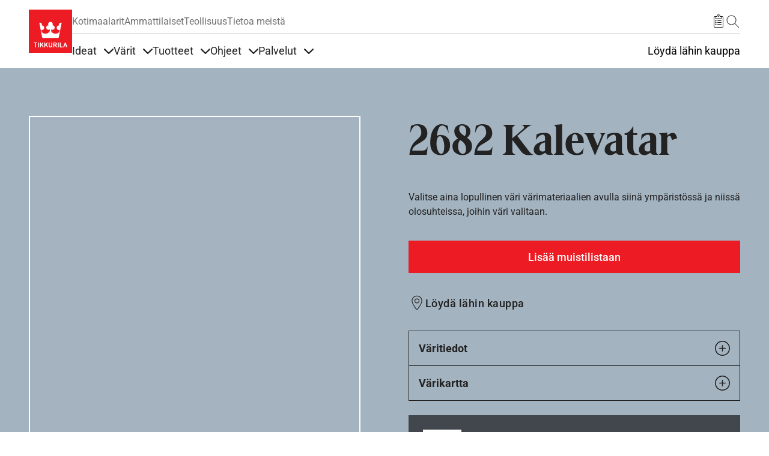

--- FILE ---
content_type: text/css
request_url: https://tikkurila.fi/sites/default/files/css/css_h_4Mpwo1gG8onscmAxV2SZcEgEqyCK6qHckANQkpkoc.css?delta=5&language=fi&theme=tikkurila_barrio&include=eJxdTu0KgzAMfKFqH2kkNkjWaCRJN337ibhB9-fgPrg7VA0Pg-2BYMaaZ1EEGTwO4XVOkxrlYm0DGeEJeydw0DIIeyTa44zXr3HT5IefkYzglIJrbcYC_VKnO2X8HZrK-m_e566-F9Pb84XjoqUJfQD4BU_I
body_size: 76708
content:
/* @license GPL-2.0-or-later https://www.drupal.org/licensing/faq */
:root,::before{--color-brand-primary:#ed1c24;--color-secondary-orange:#d04000;--color-accessible-red:#de121a;--color-text-default:#727272;--color-text-emphasis:#555555;--color-text-strong:#000;--color-text-strong--alfa-75:rgba(0,0,0,0.75);--color-text-strong--alfa-95:rgba(0,0,0,0.95);--color-text-weak:#a9a9a9;--color-text-error:red;--color-text-default-on-dark:#fff;--color-text-link-default:#727272;--color-text-link-visited:#222;--color-text-link-hover:#000;--color-text-link-active:#222;--color-text-link-focus:#222;--color-text-link-inspiration:#3366cd;--color-border-default:#ccc;--color-border-strong:#222;--color-border-medium:#b4b4b4;--color-border-weak:#eee;--color-border-input-default:#888;--color-border-input-hover:#666;--color-border-input-focus:#444;--color-border-input-error:red;--color-icon-default:#222;--color-icon-on-dark:#fff;--color-background-default:#fff;--color-background-backdrop:#f4f4f6;--color-background-product-backdrop:#fff;--color-background-brand:#5d5d5d;--color-background-overlay:rgba(0,0,0,0.8);--color-background-button-basic-default:#eee;--color-background-button-basic-hover:#ddd;--color-background-button-basic-active:#ccc;--color-background-button-primary-default:var(--color-brand-primary);--color-background-button-primary-hover:#de1a22;--color-background-button-primary-active:var(--color-brand-primary);--color-background-button-inverse-default:#fff;--color-background-button-inverse-hover:#fff;--color-background-button-inverse-active:#fff;--color-background-secondary-pressed:#555555;--color-black:#000000;--color-white:#ffffff;--color-grey-80:#2b2b2b;--color-grey-90:#222222;--feel-the-color-text-description:#555555;--feel-the-color-text-on-light-background:#222222;--feel-the-color-text-on-dark-background:#fff;--color-pop-up-overlay:rgba(12,12,12,0.8);--color-grey-05:#f4f4f6;--color--link--secondary:#386090;--color-grey-40:#929292;--color-grey-50:#727272;--color-grey-70:#555555;--color-success-dark:#1c8901;--color-success-light:#e9fae5;--color-beige:#fefbec;--color-secondary-light-grey:#e8e8e0;--color-grey-30:#b3b3b3;--color-visualizer-background:rgba(0,0,0,0.6);--color-visualizer-swatch-1:#505B75;--color-visualizer-swatch-2:#718F8C;--color-visualizer-swatch-3:#CE918E}:root,::before,::after{--label-size-m:1.125rem;--label-size-xs:0.875rem}:root{--base-size:100%;--base-font-size:1em;--base-line-height:1.5;--base-unit:1.5em;--site-margin:6.4%;--site-max-width:1440px;--grid-gutter:24}:root{--grid-column-gap:2.34375%;--grid-column-width:6.184895833%;--grid-column-gap:4.6875%;--grid-column-width:4.036458333%;--grid-column-gap:3.2%;--grid-column-width:5.4%}:root{--radius-small:0;--radius-medium:0;--radius-large:0;--radius-button:0}:root{--size-icon-default:1.5em;--size-icon-small:16px;--size-icon-large:3em;--size-logo-height-s:3em;--size-logo-width-s:3em;--size-logo-height-m:4.5em;--size-logo-width-m:4.5em;--size-logo-height-l:6em;--size-logo-width-l:6em;--size-pictogram:3em;--size-listitem-square:3.375em;--size-listitem-portrait-width:3.375em;--size-listitem-portrait-height:4.5em;--size-listitem-landscape-width:4.5em;--size-listitem-landscape-height:3.375em;--size-notification-max-width:400px;--size-overlay-max-width:420px;--size-modal-max-width:375px;--size-text-max-width:40em}:root{--spacing-xs:0.25em;--layout-xs:3em;--layout-s:3.5em;--layout-md:4.5em;--layout-l:6em;--layout-xl:7.5em;--layout-xxl:9em;--spacing-xxs:0.25em;--spacing-xs:0.375em;--spacing--s:0.5em;--spacing-m:0.75em;--spacing-l:1.5em;--spacing-xl:2.25em;--spacing-xxl:3em;--block-headline-margin:0.75em;--block-subhead-margin:0.25em;--block-header-margin:1.5em;--block-header-extra-margin:2em;--header-background-color-active:#fff;--block-margin-small:3.5em;--block-margin-medium:6em;--block-margin-large:7.5em;--block-padding-small:3em;--block-padding-medium:6em;--block-padding-large:7.5em;--block-headline-font:var(--type-headline);--block-headline-color:var(--type-color-strong);--block-deck-font:var(--type-body1);--block-deck-color:var(--type-color-default);--block-header-max-width:var(--size-text-max-width);--fragment-margin-small:3em;--fragment-margin-medium:4.5em;--fragment-margin-large:6em;--footer-padding-small:3em;--footer-padding-medium:4.5em;--footer-padding-large:6em;--header-padding-small:1em;--header-padding-medium:2em;--header-padding-large:2em;--header-padding:var(--site-margin);--spacing-vertical-xs:0.25em;--spacing-vertical-s:0.5em;--spacing-vertical-m:0.75em;--spacing-vertical-l:1.5em;--spacing-vertical-xl:2.25em;--spacing-vertical-xxl:3em;--layout-vertical-xs:3em;--layout-vertical-s:3.5em;--layout-vertical-md:4.5em;--layout-vertical-xl:6em;--layout-vertical-xxl:7.5em;--content-types-margin:3em}@media(min-width:768px){:root{--content-types-margin:4.5em}}:root,::before{--type-color-default:#727272;--type-font-family-text:var(--font-primary);--type-color-aux:#a9a9a9;--type-font-weight-light:300;--type-font-weight-regular:400;--type-font-weight-medium:500;--type-font-weight-semibold:600;--type-font-weight-bold:700;--type-base-font-size:var(--base-font-size);--type-base-line-height:var(--base-line-height);--type-color-strong:#000;--type-color-emphasis:#555555;--type-color-weak:#727272;--type-display:normal normal var(--type-font-weight-regular) 3em/1.166 var(--type-font-family-display);--type-headline:normal normal var(--type-font-weight-regular) 2em/1.25 var(--type-font-family-display);--type-headline--article:normal normal var(--type-font-weight-regular) 2em/1.25 var(--type-font-family-display);--type-headline--inspiration:normal normal var(--type-font-weight-regular) 1.5em/1 var(--type-font-family-display);--type-subhead1:normal normal var(--type-font-weight-regular) 1.5em/1.33 var(--type-font-family-text);--type-subhead2:normal normal var(--type-font-weight-regular) 1.5em/1.33 var(--type-font-family-text);--type-subhead3:normal normal var(--type-font-weight-regular) 1.25em/1.4 var(--type-font-family-text);--type-body1:normal normal var(--type-font-weight-medium) 1.125em/1.5 var(--type-font-family-text);--type-body2:normal normal var(--type-font-weight-medium) 0.9375em/1.5 var(--type-font-family-text);--type-small:normal normal var(--type-font-weight-medium) 0.875em/1.714 var(--type-font-family-text)}:root{--block-header-max-width:40em;--block--themeGrey-background-color:var(--color-background-backdrop);--block-kicker-font:var(--type-title);--block-kicker-color:var(--type-color-default);--block-subhead-font:var(--type-subhead1);--block-subhead-color:var(--type-color-strong)}@media(min-width:640px){:root{--type-display:normal normal var(--type-font-weight-regular) 3.5em/1.142 var(--type-font-family-display);--type-headline:normal normal var(--type-font-weight-regular) 2.5em/1.2 var(--type-font-family-display);--type-headline--inspiration:normal normal var(--type-font-weight-regular) 1.75em/1 var(--type-font-family-display);--type-headline--article:normal normal var(--type-font-weight-regular) 2.5em/1.2 var(--type-font-family-display);--type-subhead1:normal normal var(--type-font-weight-regular) 1.75em/1.285 var(--type-font-family-text)}}@media(min-width:960px){:root{--type-display:normal normal var(--type-font-weight-regular) 4.5em/1.11 var(--type-font-family-display);--type-headline:normal normal var(--type-font-weight-regular) 3em/1.1666666667 var(--type-font-family-display);--type-headline--inspiration:normal normal var(--type-font-weight-regular) 2em/1 var(--type-font-family-display);--type-headline--article:normal normal var(--type-font-weight-regular) 3em/1.1666666667 var(--type-font-family-display);--type-subhead1:normal normal var(--type-font-weight-regular) 2em/1.5 var(--type-font-family-text)}}:root{--z-index-modal:10;--z-index-menu:20;--z-index-overlay:30;--z-index-notification:40;--z-index-button:50}:root{--accordion-border-color:var(--color-border-default);--accordion-padding:1.5em}:root{--bar-border-color:var(--color-border-weak);--bar-margin:var(--site-margin);--bar-padding:0.75em;--bar-max-width:var(--site-max-width);--bar-tab-border-color--is-selected:var(--color-border-strong);--bar-font-size:87.5%;--bar-line-height:1.5rem}:root,::after{--button-font-family:var(--font-primary);--button-border-radius:var(--radius-button);--button-shadow:0px 1px 4px rgba(0,0,0,0.4);--button-shadow--active:0px 0px 2px rgba(0,0,0,0.4);--button-plain-icon-color:#222;--button-plain-icon-color--hover:#222;--button-plain-icon-color--active:#222;--button-plain-text-color:var(--color-text-link-default);--button-plain-text-color--hover:var(--color-text-link-default);--button-plain-text-color--active:var(--color-text-link-default);--button-basic-background-color:var(--color-background-button-basic-default);--button-basic-background-color--hover:var(--color-background-button-basic-hover);--button-basic-background-color--active:var(--color-background-button-basic-active);--button-basic-icon-color:#222;--button-basic-text-color:#222;--button-inverse-background-color:var(--color-background-button-inverse-default);--button-inverse-background-color--hover:var(--color-background-button-inverse-hover);--button-inverse-background-color--active:var(--color-background-button-inverse-active);--button-inverse-icon-color:#222;--button-inverse-text-color:#222;--button-primary-background-color:var(--color-background-button-primary-default);--button-primary-background-color--hover:var(--color-background-button-primary-hover);--button-primary-background-color--active:var(--color-background-button-primary-active);--button-primary-icon-color:#fff;--button-primary-text-color:#fff;--button-circular-background-color:#fff;--button-circular-background-color--hover:#fff;--button-circular-background-color--active:#fff;--button-circular-icon-color:#222;--button-circular-text-color:#222}:root{--card-border-color:var(--color-border-default);--card-box-shadow:0px 2px 16px rgba(0,0,0,0.1);--card-box-shadow--withHover:0px 4px 16px rgba(0,0,0,0.2);--card-border-radius:var(--radius-medium)}:root{--colorSelect-border-color:var(--color-border-input-default);--colorSelect-border-color--withFocus:var(--color-border-input-focus);--colorSelect-border-color--withError:var(--color-border-input-error);--colorSelect-border-color--withHover:var(--color-border-input-hover);--colorSelect-background-color:#fff;--colorSelect-text-color:var(--color-text-default);--colorSelect-text-color--withFocus:var(--color-text-strong);--colorSelect-text-color--withError:red;--colorSelect-border-radius:var(--radius-small);--colorSelect-shadow--withFocus:0 1px 4px rgba(0,0,0,0.4)}:root{--date-month-background-color:#c00;--date-month-color:#fff;--date-month-font-size:12px;--date-month-line-height:12px;--date-day-background-color:#fff;--date-day-color:#222;--date-day-font-size:24px;--date-day-line-height:24px;--date-font-weight:500;--date-text-transform:uppercase}:root{--format-backgrund-color:#222;--format-radius:var(--radius-small)}:root{--expander-padding:var(--site-margin)}:root{--files-shadow:0 0 64px rgba(0,0,0,0.4);--files-padding:var(--site-margin);--files-max-width:var(--site-max-width)}:root{--checkbox-border-color:var(--color-border-input-default);--checkbox-border-color--withFocus:var(--color-border-input-focus);--checkbox-border-color--withError:var(--color-border-input-error);--checkbox-border-color--withHover:var(--color-border-input-hover);--checkbox-background-color:#fff;--checkbox-bullet-color:#000;--checkbox-text-color:var(--color-text-default);--checkbox-text-color--withError:red;--checkbox-text-size:1.125em;--checkbox-meta-text-size:0.8333333333em;--checkbox-size:1.2222222222em;--checkbox-text-color--withFocus:var(--color-text-strong);--checkbox-shadow--withFocus:0 1px 4px rgba(0,0,0,0.4);--checkbox-border-radius:var(--radius-small)}:root{--input-border-color:var(--color-border-input-default);--input-border-color--withFocus:var(--color-border-input-focus);--input-border-color--withError:var(--color-border-input-error);--input-border-color--withHover:var(--color-border-input-hover);--input-background-color:#fff;--input-text-color:var(--color-text-default);--input-text-color--withError:red;--input-text-color--withFocus:var(--color-text-strong);--input-text-size:1.125em;--input-height:2.6666666667em;--input-border-radius:var(--radius-small);--input-shadow--withFocus:0 1px 4px rgba(0,0,0,0.4)}:root{--radio-border-color:var(--color-border-input-default);--radio-border-color--withFocus:var(--color-border-input-focus);--radio-border-color--withError:var(--color-border-input-error);--radio-border-color--withHover:var(--color-border-input-hover);--radio-background-color:#fff;--radio-bullet-color:#000;--radio-text-size:1.125em;--radio-size:1.3333333333em;--radio-bullet-size:0.6666666667em;--radio-text-color--withFocus:var(--color-text-strong);--radio-text-color:var(--color-text-default);--radio-text-color--withError:red;--radio-shadow--withFocus:0 1px 4px rgba(0,0,0,0.4)}:root{--range-thumb-border-color:var(--color-border-input-default);--range-track-color:#ddd;--range-thumb-background-color:var(--color-border-input-focus);--range-thumb-border-color--withFocus:var(--color-border-input-focus);--range-thumb-border-color--withHover:var(--color-border-input-hover);--range-background-color:#fff;--range-text-size:1.125em;--range-text-color--withFocus:var(--color-text-strong);--range-height:2em;--range-track-height:2px;--range-text-color:var(--color-text-default);--range-shadow--withFocus:0 1px 4px rgba(0,0,0,0.4)}:root{--select-border-color:var(--color-border-input-default);--select-border-color--withFocus:var(--color-border-input-focus);--select-border-color--withError:var(--color-border-input-error);--select-border-color--withHover:var(--color-border-input-hover);--select-border-radius:var(--radius-small);--select-background-color:#fff;--select-text-color:var(--color-text-default);--select-text-color--withError:red;--select-text-color--withFocus:var(--color-text-strong);--select-text-size:1.125em;--select-height:2.6666666667em;--select-shadow--withFocus:0 1px 4px rgba(0,0,0,0.4)}:root{--fragment-spacing-s:3em;--fragment-spacing-m:4.5em;--fragment-spacing-l:6em;--fragment-inner-max-width:var(--size-text-max-width);--fragment-column-gap:var(--grid-column-gap);--fragment-column-width:var(--grid-column-width)}:root{--hamburger-color:var(--color-icon-default);--hamburger-color--onDark:var(--color-icon-on-dark)}:root{--hero-border-color:var(--color-border-weak);--hero-content-background-color:var(--color-background-default);--hero-content-width:40em;--hero-content-shadow--withHover:0 2px 16px rgba(0,0,0,0.2);--hero-padding:var(--site-margin);--hero-max-width:var(--site-max-width);--hero-max-height:640px}:root,::after{--icon-fill:var(--color-icon-default);--icon-size:1.5em}:root{--instagram-border-color:var(--color-border-weak);--instagram-panel-background-color-small:var(--color-background-backdrop)}:root{--listitem-product-width:var(--size-listitem-portrait-width);--listitem-product-height:var(--size-listitem-portrait-height);--listitem-swatch-width:var(--size-listitem-square);--listitem-swatch-height:var(--size-listitem-square);--listitem-image-width:var(--size-listitem-square);--listitem-image-height:var(--size-listitem-square);--listitem-date-width:var(--size-listitem-portrait-width);--listitem-date-height:var(--size-listitem-portrait-height)}:root{--logo-text-color:#222;--logo-background-color:var(--color-brand-primary);--logo-text-color--onDark:#fff}:root{--map-max-width:var(--site-max-width)}:root{--modal-background-color:#fff;--modal-shadow:0px 0px 120px rgba(0,0,0,0.4);--modal-padding:var(--site-margin);--modal-footer-background-color:var(--color-background-backdrop);--modal-max-width:var(--size-modal-max-width)}:root{--modalSaved-icon-color:var(--color-icon-default);--modalSaved-icon-color-selected:var(--color-brand-primary)}:root{--notification-text-color:#fff;--notification-background-color:#2fca70;--notification-background-color-error:red;--notification-text-color-error:#fff;--notification-border-color-error:red;--notification-text-success:#000;--notification-background-color-success:#2fca70;--notification-border-color-success:#2fca70;--notification-shadow:none;--notification-border-color:#2fca70;--notification-border-radius:var(--radius-medium);--notification-max-width:var(--size-notification-max-width)}:root{--overflowContainer-max-width:1000;--overflowContainer-margin:8.5;--overflowContainer-gutter:4}:root{--overlay-background-color:var(--color-background-overlay);--overlay-window-shadow:0 0 64px rgba(0,0,0,0.8);--overlay-window-max-width:420px;--overlay-window-background-color:#fff;--overlay-window-border-radius:var(--radius-medium)}:root{--page-background-color:var(--color-background-default);--page-border-color:var(--color-border-weak)}:root{--product-background-color:var(--color-background-product-backdrop);--product-background-color--onDark:#fff}:root{--search-border-radius--typeLarge:0;--search-font-size--typeLarge:1.125em;--search-border-color--withFocus:#222;--search-border-color:var(--color-border-input-default);--search-border-color--withError:var(--color-border-input-error);--search-border-color--withHover:var(--color-border-input-hover);--search-background-color:#fff;--search-text-color:var(--color-text-default);--search-text-color--withFocus:var(--color-text-strong);--search-text-color--withError:red;--search-border-radius:var(--radius-small);--search-shadow--withFocus:0 1px 4px rgba(0,0,0,0.4);--search-text-size:1.125em;--search-height:2.6666666667em}:root{--swatch-border-radius--small:var(--radius-medium);--swatch-border-radius--large:var(--radius-large)}:root{--color-blue:blue;--color-green:green}:root{--tabs-padding:1.5em;--tabs-font:var(--type-body2);--tabs-border-color:#ccc;--tabs-item-background-color:transparent;--tabs-item-background-color-selected:#000;--tabs-item-padding:1.125em;--tabs-item-margin:1.5em;--tabs-item-max-width:12em;--tabs-item-min-width:12em;--tabs-margin:6.4vw;--tabs-item-color-hover:#000}:root{--painter-accordion-border-color:#929292;--painter-accordion-text-color:var(--color-grey-80);--painter-accordion-width:700px}:root{--painter-cta-link:var(--color-grey-90);--painter-border-color:rgba(146,146,146,0.5)}:root{--painting-method-dim-background-color:var(--color-background-backdrop);--painting-method-dim-text-color:var(--type-color-default)}:root{--painting-method-color-code-yellow:#f9bd00;--painting-method-color-code-blue:#0075a4;--painting-method-color-code-green:#50b129;--painting-method-color-code-grey:#878787}:root{--landing-page-hero-paragraph-height:410px}:root,::before{--type-font-family-display:"Roboto",sans-serif;--font-primary:"Roboto",sans-serif;--type-font-family-display--cta-button:"Chakra Petch",sans-serif;--type-font-family-tikkurila:"TikkurilaConsumerSerif",serif;--font-tikkurila-consumer:"TikkurilaConsumerSerif",serif}.TikkurilaConsumer,.TikkurilaGroup{--type-font-family-display:"TikkurilaConsumerSerif",serif;--type-font-family-display--cta-button:"Roboto",sans-serif}.TikkurilaIndustrial,.ryl-title,.TikkurilaProfessional{--type-font-family-display:"Chakra Petch",sans-serif;--type-font-family-display--cta-button:"Chakra Petch",sans-serif}.tikkurila-kk.TikkurilaIndustrial,.tikkurila-kk.ryl-title,.tikkurila-kk.TikkurilaProfessional{--type-font-family-display:"Tektur",sans-serif;--type-font-family-display--cta-button:"Tektur",sans-serif}.grid-2{display:grid;grid-template-columns:1fr;grid-gap:1rem}@media screen and (min-width:576px){.grid-2{grid-template-columns:repeat(2,minmax(0,1fr));grid-gap:2rem}}@media screen and (min-width:992px){.grid-2{grid-template-columns:repeat(2,minmax(0,1fr))}}.grid-3{display:grid;grid-template-columns:1fr;grid-gap:1rem}@media screen and (min-width:576px){.grid-3{grid-template-columns:repeat(2,minmax(0,1fr));grid-gap:2rem}}@media screen and (min-width:992px){.grid-3{grid-template-columns:repeat(3,minmax(0,1fr))}}.grid-4{display:grid;grid-template-columns:1fr;grid-gap:1rem}@media screen and (min-width:576px){.grid-4{grid-template-columns:repeat(2,minmax(0,1fr));grid-gap:2rem}}@media screen and (min-width:992px){.grid-4{grid-template-columns:repeat(4,minmax(0,1fr))}}.link-with-icon a,.product__actions--secondary .product__action--calculate-consumption{display:inline-block;position:relative;white-space:nowrap;font-size:1.125em;font-weight:var(--type-font-weight-medium);line-height:1.5;color:var(--color-text-link-default)}.link-with-icon a:hover,.product__actions--secondary .product__action--calculate-consumption:hover{opacity:1;color:var(--color-text-link-hover);text-decoration:underline}.link-with-icon a::before,.product__actions--secondary .product__action--calculate-consumption::before{display:none}body{background-color:var(--color-background-default);position:relative;height:100%;font-family:var(--type-font-family-text);color:var(--type-color-default);line-height:var(--type-base-line-height);-webkit-font-smoothing:antialiased;font-size:100% !important;max-width:100%;overflow:hidden}body.is-disabled{overflow:initial;position:initial;height:initial;width:initial}@media(max-width:768px){body.is-disabled{overflow:hidden;position:fixed;height:100%;width:100%;z-index:initial}}button,input,select,textarea{color:inherit;font:inherit;letter-spacing:inherit}.no-padding-bottom{padding-bottom:0 !important}a{color:var(--color-text-link-default);text-underline-offset:2px;word-break:break-word}a:hover{opacity:1;color:var(--color-text-link-hover);text-decoration:none}#page{display:flex;flex-direction:column;min-height:100vh}#main-wrapper{flex:1}#page,#main-wrapper{background-color:var(--color-background-default)}.node--type-inspiration #page,.node--type-campaign #page,.node--type-instruction #page,.node--type-inspiration #main-wrapper,.node--type-campaign #main-wrapper,.node--type-instruction #main-wrapper{background-color:#fff}.main-content{padding-left:0;padding-right:0;margin-bottom:0}.row-full{height:auto;left:50%;margin-left:-50vw;position:relative;width:100vw}.page-title,.ryl-title,.node-title{font-family:var(--type-font-family-display);color:#000;position:relative}.type-display{font:var(--type-display);font-family:var(--type-font-family-display)}.type-body,.node__content{font-family:var(--type-font-family-text);font-weight:var(--type-font-weight-regular);color:var(--color-text-strong--alfa-75);line-height:1.5}.type-body h2,.node__content h2{font-family:var(--type-font-family-text);font-weight:var(--type-font-weight-regular);font-size:1.5em;line-height:1.3333333333;color:var(--type-color-strong);margin-bottom:.5625em}.type-body h3,.node__content h3{font-family:var(--type-font-family-text);font-weight:var(--type-font-weight-regular);font-size:1.25em;line-height:1.4;color:var(--type-color-strong);margin-bottom:.3375em}.type-body h4,.node__content h4{font-family:var(--type-font-family-text);font-weight:var(--type-font-weight-medium);font-size:.9375em;line-height:1.2857142857;color:var(--type-color-strong);margin-bottom:0.2857142857em}.type-body h5,.type-body h6,.node__content h5,.node__content h6{color:var(--type-color-strong);margin:0}.type-body ol:last-child,.type-body ul:last-child,.node__content ol:last-child,.node__content ul:last-child{margin-bottom:0}.type-body ol,.node__content ol{margin:0 0 1.5em;padding:0;list-style-position:inside}.type-body ol li,.node__content ol li{margin-bottom:0.3333333333em}.type-body p,.node__content p{font-family:var(--type-font-family-text);font-weight:var(--type-font-weight-regular);color:var(--color-text-strong--alfa-75);font-size:1.125em;line-height:1.5;margin-bottom:1.5em}.type-body1{font:var(--type-body1) !important;color:var(--color-text-strong--alfa-75)}.type-body2,.type-title,.view-ryl-elastic-search .ryl-content .ryl_filters .form-wrapper summary{font:var(--type-body2)}.type-subhead1{font:var(--type-subhead1) !important}.type-subhead2,.view-trainings-and-events .calendar-teaser .type-subhead2,.view-trainings-and-events .calendar-teaser .type-subhead2 a{font:var(--type-subhead2)}.type-subhead3{font:var(--type-subhead3)}.type-subhead2,.view-trainings-and-events .calendar-teaser .type-subhead2,.view-trainings-and-events .calendar-teaser .type-subhead2 a,.type-subhead3{color:var(--type-color-strong)}.type-headline,.type-subhead1{color:var(--type-color-strong)}.type-headline{font:var(--type-headline) !important;font-family:var(--type-font-family-display) !important}.type-subhead2,.view-trainings-and-events .calendar-teaser .type-subhead2,.view-trainings-and-events .calendar-teaser .type-subhead2 a,.type-subhead3{color:var(--type-color-strong)}.type-title,.view-ryl-elastic-search .ryl-content .ryl_filters .form-wrapper summary{text-transform:uppercase;letter-spacing:.08em}.type-deck,.type-title,.view-ryl-elastic-search .ryl-content .ryl_filters .form-wrapper summary{color:var(--type-color-strong)}.type-kicker{font:var(--type-body2);color:var(--color-text-strong--alfa-75);text-transform:uppercase;letter-spacing:.05em}h2{font-family:var(--type-font-family-text);font-weight:var(--type-font-weight-regular);font-size:1.5em;line-height:1.33;color:var(--type-color-strong);margin-bottom:.5625em}.display-section{position:relative;margin-bottom:1.5em}.display-section--with-buttons{display:flex}.display-section--with-buttons .button:not(:first-child),.display-section--with-buttons .ui-dialog.ui-dialog--consumption-calculator-email input[type=submit]:not(:first-child),.ui-dialog.ui-dialog--consumption-calculator-email .display-section--with-buttons input[type=submit]:not(:first-child),.display-section--with-buttons #consumption-calculator-email-button:not(:first-child),.display-section--with-buttons .product__actions--primary .product__action--calculate-consumption:not(:first-child),.product__actions--primary .display-section--with-buttons .product__action--calculate-consumption:not(:first-child),.display-section--with-buttons .view-card-search .views-exposed-form .views-exposed-form-wrapper .form-actions input[name=reset]:not(:first-child),.view-card-search .views-exposed-form .views-exposed-form-wrapper .form-actions .display-section--with-buttons input[name=reset]:not(:first-child),.display-section--with-buttons .button--in-article:not(:first-child){margin-left:.75em}.image-container{width:100%;display:block;position:relative}.image-src{width:100%;height:auto;display:block}.list,.list-item,.list-items{list-style-type:none;margin:0;padding:0}.list-header,.list-item-header,.list-items-header{padding:0 0 1em}.list-item,.list-item-item,.list-items-item{margin-bottom:1.125em}.listItem,.listItem-link,.list-itemItem,.list-itemItem-link,.list-itemsItem,.list-itemsItem-link{display:block;overflow:hidden;font-size:inherit;line-height:inherit;width:100%;padding:0;margin:0;background:rgba(0,0,0,0);border:0 rgba(0,0,0,0);text-align:left;position:relative;display:flex;align-items:center}.listItem:hover,.listItem-link:hover,.list-itemItem:hover,.list-itemItem-link:hover,.list-itemsItem:hover,.list-itemsItem-link:hover{opacity:1}.listItem-product,.list-itemItem-product,.list-itemsItem-product{background:#fff;width:var(--listitem-product-width);height:var(--listitem-product-height);border:1px solid #ccc;position:relative}.listItem-product .product,.list-itemItem-product .product,.list-itemsItem-product .product{position:absolute;bottom:0}.listItem-product .product .product-image,.list-itemItem-product .product .product-image,.list-itemsItem-product .product .product-image{mix-blend-mode:multiply;width:100%;height:auto;display:block}.listItem-image,.listItem-product,.list-itemItem-image,.list-itemItem-product,.list-itemsItem-image,.list-itemsItem-product{flex-shrink:0;float:left;margin-right:1em}.listItem-kicker span,.listItem-subtitle span,.listItem-title span,.list-itemItem-kicker span,.list-itemItem-subtitle span,.list-itemItem-title span,.list-itemsItem-kicker span,.list-itemsItem-subtitle span,.list-itemsItem-title span{display:block;white-space:nowrap;overflow:hidden;text-overflow:ellipsis}.Icon,.icon{display:block;padding:0;fill:var(--icon-fill);height:var(--icon-size);width:var(--icon-size)}.Icon-definitions,.icon-definitions{display:none}#notification-dialog{background:var(--notification-background-color);border-radius:var(--notification-border-radius);margin:1.5em;padding:1.125em;border:1px solid var(--notification-border-color);box-shadow:none}#notification-dialog .notification-message{font:var(--type-body2);font-family:var(--type-body2);color:var(--notification-text-color) !important;font-size:12px;font-weight:700;opacity:1}.node--type-product .main-content,.node--type-inspiration .main-content{margin-bottom:0}.node--type-product .main-content .block:not(.full-product-view,.block-uk-pop-up-block),.node--type-inspiration .main-content .block:not(.full-product-view,.block-uk-pop-up-block){position:initial;padding-bottom:0}.node--type-product .views-element-container.block,.node--type-inspiration .views-element-container.block{position:initial;padding-bottom:0}.node--type-ryl .main-content,.node--type-single-method .main-content{margin-bottom:0}.paragraph-big-container,.paragraph-small-container{display:flex;flex-direction:column}.node>.node__content>.field>.field__item:not(.field__item__highlighted):only-child{padding-bottom:0;padding-top:0}.node>.node__content>.field>.field__item:not(.field__item__highlighted):last-child{padding-bottom:0}.node>.node__content>.field>.field__item:not(.field__item__highlighted):last-child.field__item__with_carousel{margin-bottom:0 !important}@media(min-width:768px){.node>.node__content>.field>.field__item:not(.field__item__highlighted).paragraph-small-container--bigger-margin:first-child{margin-top:var(--content-types-margin)}}@media(min-width:576px){.field--name-field-blocks-of-links>.field__item,.field--name-field-set-of-links>.field__item,.field--name-field-sets-of-links>.field__item,.field--type-entity-reference,.node__content{margin-top:0;margin-bottom:0}}.wrapper{max-width:90rem;width:auto;margin-left:auto;margin-right:auto;box-sizing:content-box;padding-left:1.5rem;padding-right:1.5rem}@media screen and (min-width:50rem){.wrapper{padding-left:3rem;padding-right:3rem}}.link--underline{text-decoration:underline}.full-width-page #main-wrapper{padding:revert}.full-width-page #main{max-width:revert}.TikkurilaProfessional h1,.TikkurilaProfessional h2,.TikkurilaProfessional h3,.TikkurilaProfessional .node.node--type-page.node--view-mode-full>.node__hero .node__hero__content .hero__title,.TikkurilaProfessional .node.node--type-how-to.node--view-mode-full>.node__hero .node__hero__content .hero__title,.TikkurilaProfessional .node.node--type-idea.node--view-mode-full>.node__hero .node__hero__content .hero__title,.TikkurilaProfessional .node.node--type-ryl.node--view-mode-full>.node__hero .node__hero__content .hero__title,.TikkurilaProfessional .node.node--type-trend.node--view-mode-full>.node__hero .node__hero__content .hero__title,.TikkurilaProfessional .node.node--type-inspiration.node--view-mode-full>.node__hero .node__hero__content .hero__title,.TikkurilaProfessional .node.node--type-campaign.node--view-mode-full>.node__hero .node__hero__content .hero__title,.TikkurilaIndustrial h1,.ryl-title h1,.TikkurilaIndustrial h2,.ryl-title h2,.TikkurilaIndustrial h3,.ryl-title h3,.TikkurilaIndustrial .node.node--type-page.node--view-mode-full>.node__hero .node__hero__content .hero__title,.ryl-title .node.node--type-page.node--view-mode-full>.node__hero .node__hero__content .hero__title,.TikkurilaIndustrial .node.node--type-how-to.node--view-mode-full>.node__hero .node__hero__content .hero__title,.ryl-title .node.node--type-how-to.node--view-mode-full>.node__hero .node__hero__content .hero__title,.TikkurilaIndustrial .node.node--type-idea.node--view-mode-full>.node__hero .node__hero__content .hero__title,.ryl-title .node.node--type-idea.node--view-mode-full>.node__hero .node__hero__content .hero__title,.TikkurilaIndustrial .node.node--type-ryl.node--view-mode-full>.node__hero .node__hero__content .hero__title,.ryl-title .node.node--type-ryl.node--view-mode-full>.node__hero .node__hero__content .hero__title,.TikkurilaIndustrial .node.node--type-trend.node--view-mode-full>.node__hero .node__hero__content .hero__title,.ryl-title .node.node--type-trend.node--view-mode-full>.node__hero .node__hero__content .hero__title,.TikkurilaIndustrial .node.node--type-inspiration.node--view-mode-full>.node__hero .node__hero__content .hero__title,.ryl-title .node.node--type-inspiration.node--view-mode-full>.node__hero .node__hero__content .hero__title,.TikkurilaIndustrial .node.node--type-campaign.node--view-mode-full>.node__hero .node__hero__content .hero__title,.ryl-title .node.node--type-campaign.node--view-mode-full>.node__hero .node__hero__content .hero__title{font-weight:var(--type-font-weight-semibold)}.TikkurilaProfessional h2,.TikkurilaProfessional h3,.TikkurilaIndustrial h2,.ryl-title h2,.TikkurilaIndustrial h3,.ryl-title h3{line-height:1.35}main{background-color:var(--color-background-default)}.recommended-block--outside-content{padding-left:1.5rem;padding-right:1.5rem}@media screen and (min-width:50rem){.recommended-block--outside-content{padding-left:3rem;padding-right:3rem}}.header{--header-z-index:30;--header-z-index-offset:calc(var(--header-z-index) + 1);--header-background-color:transparent;--header-background-color-active:#fff;--header-font-size:100%;--header-font-weight:var(--type-font-weight-medium);--header-padding:var(--site-margin);--header-max-width:var(--site-max-width);--header-text-color--is-open:var(--color-text-default-on-dark);--header-icon-color--is-open:var(--color-icon-on-dark);--header-nav-border-color--is-selected:var(--color-border-strong);--header-logo-height-s:var(--size-logo-height-s);--header-logo-width-s:var(--size-logo-width-s);--header-logo-height-m:var(--size-logo-height-m);--header-logo-width-m:var(--size-logo-width-m);--header-logo-height-l:var(--size-logo-height-l);--header-logo-width-l:var(--size-logo-width-l);--header-column-gap:2.34375%;--header-row-gap:calc(var(--header-column-gap) * 2);--header-column-width:6.184895833%;--header-text-color-strong:#000;--header-text-color-hover:#000;--header-text-color-selected:#000;--header-text-color-default:#727272;--header-border-color-default:var(--color-border-default);--header-icon-color-small:#000;--header-icon-color-default:#727272;--header-icon-color-hover:#000;--header-icon-color-selected:#000;--header-hamburger-color-default:#000;--header-hamburger-color-active:#000;--header-hambuger-svg-arrow:url("data:image/svg+xml;charset=utf-8,%3Csvg width=%2724%27 height=%2724%27 viewBox=%270 0 24 24%27 xmlns=%27http://www.w3.org/2000/svg%27%3E%3Cpath d=%27M18.793 11.5l-4.147-4.146a.5.5 0 0 1 .708-.708l5 5a.5.5 0 0 1 0 .708l-5 5a.5.5 0 0 1-.708-.708l4.147-4.146H5a.5.5 0 1 1 0-1h13.793z%27/%3E%3C/svg%3E");--header-search-icon:url("data:image/svg+xml;charset=utf-8,%3Csvg width=%2724%27 height=%2724%27 viewBox=%270 0 24 24%27 xmlns=%27http://www.w3.org/2000/svg%27%3E%3Cpath d=%27M16.176 14.762l6.531 6.53-1.414 1.415-6.531-6.531a8.5 8.5 0 1 1 1.414-1.414zM9.5 16a6.5 6.5 0 1 0 0-13 6.5 6.5 0 0 0 0 13z%27 fill=%27%23727272%27/%3E%3C/svg%3E")}.header--themeProfessional{--header-background-color:#2b2b2b;--header-background-color-active:#2b2b2b;--header-text-color-strong:#fff;--header-text-color-hover:#fff;--header-text-color-selected:#fff;--header-text-color-default:#929292;--header-border-color-default:hsla(0,0%,100%,.4);--header-icon-color-small:#fff;--header-icon-color-default:#929292;--header-icon-color-hover:#fff;--header-icon-color-selected:#fff;--header-hamburger-color-default:#fff;--header-hamburger-color-active:#fff;--header-hambuger-svg-arrow:url("data:image/svg+xml;charset=utf-8,%3Csvg width=%2724%27 height=%2724%27 viewBox=%270 0 24 24%27 xmlns=%27http://www.w3.org/2000/svg%27%3E%3Cpath d=%27M18.793 11.5l-4.147-4.146a.5.5 0 0 1 .708-.708l5 5a.5.5 0 0 1 0 .708l-5 5a.5.5 0 0 1-.708-.708l4.147-4.146H5a.5.5 0 1 1 0-1h13.793z%27 fill=%27%23929292%27/%3E%3C/svg%3E");--header-search-icon:url("data:image/svg+xml;charset=utf-8,%3Csvg width=%2724%27 height=%2724%27 viewBox=%270 0 24 24%27 xmlns=%27http://www.w3.org/2000/svg%27%3E%3Cpath d=%27M16.176 14.762l6.531 6.53-1.414 1.415-6.531-6.531a8.5 8.5 0 1 1 1.414-1.414zM9.5 16a6.5 6.5 0 1 0 0-13 6.5 6.5 0 0 0 0 13z%27 fill=%27%23929292%27/%3E%3C/svg%3E")}.header--themeIndustrial{--header-background-color:#727272;--header-background-color-active:#555555;--header-text-color-strong:#fff;--header-text-color-hover:#fff;--header-text-color-selected:#fff;--header-text-color-default:#ddd;--header-border-color-default:var(--color-border-default);--header-icon-color-small:#fff;--header-icon-color-default:#ddd;--header-icon-color-hover:#fff;--header-icon-color-selected:#fff;--header-hamburger-color-default:#fff;--header-hamburger-color-active:#fff;--header-hambuger-svg-arrow:url("data:image/svg+xml;charset=utf-8,%3Csvg width=%2724%27 height=%2724%27 viewBox=%270 0 24 24%27 xmlns=%27http://www.w3.org/2000/svg%27%3E%3Cpath d=%27M18.793 11.5l-4.147-4.146a.5.5 0 0 1 .708-.708l5 5a.5.5 0 0 1 0 .708l-5 5a.5.5 0 0 1-.708-.708l4.147-4.146H5a.5.5 0 1 1 0-1h13.793z%27 fill=%27%23ddd%27/%3E%3C/svg%3E");--header-search-icon:url("data:image/svg+xml;charset=utf-8,%3Csvg width=%2724%27 height=%2724%27 viewBox=%270 0 24 24%27 xmlns=%27http://www.w3.org/2000/svg%27%3E%3Cpath d=%27M16.176 14.762l6.531 6.53-1.414 1.415-6.531-6.531a8.5 8.5 0 1 1 1.414-1.414zM9.5 16a6.5 6.5 0 1 0 0-13 6.5 6.5 0 0 0 0 13z%27 fill=%27%23ddd%27/%3E%3C/svg%3E")}.grid-2{display:grid;grid-template-columns:1fr;grid-gap:1rem}@media screen and (min-width:576px){.grid-2{grid-template-columns:repeat(2,minmax(0,1fr));grid-gap:2rem}}@media screen and (min-width:992px){.grid-2{grid-template-columns:repeat(2,minmax(0,1fr))}}.grid-3{display:grid;grid-template-columns:1fr;grid-gap:1rem}@media screen and (min-width:576px){.grid-3{grid-template-columns:repeat(2,minmax(0,1fr));grid-gap:2rem}}@media screen and (min-width:992px){.grid-3{grid-template-columns:repeat(3,minmax(0,1fr))}}.grid-4{display:grid;grid-template-columns:1fr;grid-gap:1rem}@media screen and (min-width:576px){.grid-4{grid-template-columns:repeat(2,minmax(0,1fr));grid-gap:2rem}}@media screen and (min-width:992px){.grid-4{grid-template-columns:repeat(4,minmax(0,1fr))}}.block-system-branding-block img{min-width:48px}@media screen and (min-width:62rem){.block-system-branding-block img{min-width:72px}}.button--secondary,.view-project-search .view-filters .btn.form-control,.view-product-search .view-filters .btn.form-control,.view .view-filters .btn.form-control{padding:.6875rem;line-height:1.5;font-size:inherit;width:100%;border:1px solid #888;border-radius:3px;-webkit-appearance:none;-moz-appearance:none;appearance:none;background:#fff;color:#222;font-size:1.125rem;line-height:1.33;color:#222}.button,.ui-dialog.ui-dialog--consumption-calculator-email input[type=submit],#consumption-calculator-email-button,.product__actions--primary .product__action--calculate-consumption,.view-card-search .views-exposed-form .views-exposed-form-wrapper .form-actions input[name=reset],.button--in-article{position:relative;border:none rgba(0,0,0,0);display:inline-block;text-align:center;cursor:pointer;margin:0;padding:0;border-radius:var(--button-border-radius);font-size:inherit;font-family:var(--font-primary);font-weight:500;-webkit-font-smoothing:antialiased;line-height:1.5}.button>*,.ui-dialog.ui-dialog--consumption-calculator-email input[type=submit]>*,#consumption-calculator-email-button>*,.product__actions--primary .product__action--calculate-consumption>*,.view-card-search .views-exposed-form .views-exposed-form-wrapper .form-actions input[name=reset]>*,.button--in-article>*{pointer-events:none}.button--sizeLarge .button-content,.ui-dialog.ui-dialog--consumption-calculator-email input[type=submit] .button-content,#consumption-calculator-email-button .button-content,.product__actions--primary .product__action--calculate-consumption .button-content{font-size:1.125em;padding:1em}.button--layoutIconRight .button-icon{margin-left:.5em}.button--layoutFullWidth,.ui-dialog.ui-dialog--consumption-calculator-email input[type=submit],#consumption-calculator-email-button,.product__actions--primary .product__action--calculate-consumption,.view-card-search .views-exposed-form .views-exposed-form-wrapper .form-actions input[name=reset]{width:100%;display:block}.button-icon.is-selected .icon{fill:var(--modalSaved-icon-color-selected)}.button--typeBasic{background:var(--color-background-default);color:var(--color-text-strong--alfa-95);border:1px solid var(--color-text-link-default);padding:0}@media(max-width:576px){.paragraph--type--custom-link-with-button .button--typeBasic{width:100%}}.button--typeBasic:hover,.button--typeBasic:focus,.button--typeBasic:not(:disabled):not(.disabled).active,.button--typeBasic:not(:disabled):not(.disabled):active{background:var(--color-background-default);color:var(--color-text-strong--alfa-95);border:1px solid var(--color-text-link-default);opacity:1}@media not all and (hover:none){.button--typeBasic:hover{opacity:1}}.button--typeBasic#add-item-to-saved-list-btn{background:var(--button-basic-background-color);color:var(--color-text-strong--alfa-95);border:0}.button--typeBasic#add-item-to-saved-list-btn:focus,.button--typeBasic#add-item-to-saved-list-btn:not(:disabled):not(.disabled).active,.button--typeBasic#add-item-to-saved-list-btn:not(:disabled):not(.disabled):active{background:var(--button-basic-background-color);color:var(--color-text-strong--alfa-95);border:0;opacity:1}@media not all and (hover:none){.button--typeBasic#add-item-to-saved-list-btn:hover{background:var(--button-basic-background-color--hover);opacity:1;color:var(--color-text-strong--alfa-95)}}.button--typePrimary,.ui-dialog.ui-dialog--consumption-calculator-email input[type=submit],#consumption-calculator-email-button,.product__actions--primary .product__action--calculate-consumption,.view-card-search .views-exposed-form .views-exposed-form-wrapper .form-actions input[name=reset]{background:var(--button-primary-background-color);color:var(--button-primary-text-color);border-bottom:0;font-size:1em}.button--typePrimary:hover,.ui-dialog.ui-dialog--consumption-calculator-email input[type=submit]:hover,#consumption-calculator-email-button:hover,.product__actions--primary .product__action--calculate-consumption:hover,.view-card-search .views-exposed-form .views-exposed-form-wrapper .form-actions input[name=reset]:hover{border-bottom:0}.button--typePrimary:focus,.ui-dialog.ui-dialog--consumption-calculator-email input[type=submit]:focus,#consumption-calculator-email-button:focus,.product__actions--primary .product__action--calculate-consumption:focus,.view-card-search .views-exposed-form .views-exposed-form-wrapper .form-actions input[name=reset]:focus,.button--typePrimary:not(:disabled):not(.disabled).active,.ui-dialog.ui-dialog--consumption-calculator-email input[type=submit]:not(:disabled):not(.disabled).active,#consumption-calculator-email-button:not(:disabled):not(.disabled).active,.product__actions--primary .product__action--calculate-consumption:not(:disabled):not(.disabled).active,.view-card-search .views-exposed-form .views-exposed-form-wrapper .form-actions input[name=reset]:not(:disabled):not(.disabled).active,.button--typePrimary:not(:disabled):not(.disabled):active,.ui-dialog.ui-dialog--consumption-calculator-email input[type=submit]:not(:disabled):not(.disabled):active,#consumption-calculator-email-button:not(:disabled):not(.disabled):active,.product__actions--primary .product__action--calculate-consumption:not(:disabled):not(.disabled):active,.view-card-search .views-exposed-form .views-exposed-form-wrapper .form-actions input[name=reset]:not(:disabled):not(.disabled):active{background:var(--button-primary-background-color--active) !important;border:none;opacity:1;color:var(--button-primary-text-color)}@media not all and (hover:none){.button--typePrimary:hover,.ui-dialog.ui-dialog--consumption-calculator-email input[type=submit]:hover,#consumption-calculator-email-button:hover,.product__actions--primary .product__action--calculate-consumption:hover,.view-card-search .views-exposed-form .views-exposed-form-wrapper .form-actions input[name=reset]:hover{background:var(--button-primary-background-color--hover);opacity:1;color:var(--button-primary-text-color)}}.button--typePrimary .icon,.ui-dialog.ui-dialog--consumption-calculator-email input[type=submit] .icon,#consumption-calculator-email-button .icon,.product__actions--primary .product__action--calculate-consumption .icon,.view-card-search .views-exposed-form .views-exposed-form-wrapper .form-actions input[name=reset] .icon{fill:var(--button-primary-icon-color) !important}.button--in-article{font-size:1em;background:var(--button-primary-background-color) !important;color:var(--button-primary-text-color) !important;padding:.75em 1.5em}.button--in-article:focus,.button--in-article:not(:disabled):not(.disabled).active,.button--in-article:not(:disabled):not(.disabled):active{background:var(--button-primary-background-color--active) !important;border:none;opacity:1;color:var(--button-primary-text-color)}@media not all and (hover:none){.button--in-article:hover{background:var(--button-primary-background-color--hover);opacity:1;color:var(--button-primary-text-color)}}.button--sizeMedium{font-size:1em}.button-content{padding:.75em;display:flex;justify-content:center;align-items:center}.button-content--withText{padding:.75em 1.5em}.button--typeBasic .button-content--withText{padding:.75em 1em}.button--layoutIconRight .button-icon{order:2;margin-left:.5em}.card-node .card-node__link::before{content:"";position:absolute;display:block;left:0;right:0;top:0;bottom:0;z-index:1}.view-card-search .view-opening-wrapper{position:relative;z-index:20}.view-card-search .view-opening-wrapper::after{content:"";display:block;position:absolute;z-index:-1;top:0;left:calc((100vw - 100%)/2*-1);width:100vw;height:100%;background-color:#e8e8e0}.view-card-search .view-opening-wrapper:after{height:50%;top:50%}.view-card-search .view-content-wrapper{position:relative;z-index:10;padding:3rem 0}.view-card-search .view-content-wrapper::after{content:"";display:block;position:absolute;z-index:-1;top:0;left:calc((100vw - 100%)/2*-1);width:100vw;height:100%;background-color:#e8e8e0}.view-card-search .view-opening-wrapper+.view-content-wrapper{padding:calc(30px / 2) 0 3rem}.view-card-search .view-opening{padding:2rem;background-color:var(--color-white)}.view-card-search .view-header{margin-bottom:1.5rem;text-transform:uppercase;color:var(--color-black)}.view-card-search .view-empty{padding:2rem;background-color:var(--color-white)}.view-card-search .views-fields{height:100%}.view-card-search .views-row{margin:calc(30px / 2) 0}.view-card-search .views-exposed-form .views-exposed-form-wrapper{display:flex;flex-wrap:wrap;align-items:flex-start;gap:1rem}.view-card-search .views-exposed-form .views-exposed-form-wrapper .form-group{margin:0}.view-card-search .views-exposed-form .views-exposed-form-wrapper .form-check-wrapper{margin:0}.view-card-search .views-exposed-form .views-exposed-form-wrapper .form-check-label{margin:0;overflow:initial}.view-card-search .views-exposed-form .views-exposed-form-wrapper .form-actions{align-self:auto;width:auto}.view-card-search .views-exposed-form .views-exposed-form-wrapper .form-actions input[name=reset]{padding:.5625rem 1.125rem;font-size:var(--checkbox-text-size)}.view-card-search .views-exposed-form details.form-item{margin:0 !important;padding:0 !important;position:relative;z-index:10}.view-card-search .views-exposed-form details.form-item[open]{z-index:20}.view-card-search .views-exposed-form details.form-item summary{padding:.5rem 3rem .5rem 1.5rem;border:solid 1px var(--color-black);position:relative;font-size:var(--checkbox-text-size);line-height:var(--base-line-height);color:var(--color-grey-90);background-color:var(--color-white)}.view-card-search .views-exposed-form details.form-item summary .summary{display:none}.view-card-search .views-exposed-form details.form-item summary:after{content:"";display:block;position:absolute;top:50%;right:1rem;width:.875rem;height:.875rem;margin-top:-0.4375rem;transition:all .2s;background-image:url([data-uri]);background-position-x:right;background-position-y:top;background-repeat:no-repeat}.view-card-search .views-exposed-form details.form-item summary[aria-expanded=true]{border-bottom-color:var(--color-white)}.view-card-search .views-exposed-form details.form-item summary[aria-expanded=true]:after{transform:rotate(180deg)}.view-card-search .views-exposed-form details.form-item summary .elements-count{display:inline-block;vertical-align:center;padding:0 .3125rem;margin-left:.75rem;font-size:.9375rem;line-height:1.1875rem;height:1.1875rem;color:var(--color-white);background-color:var(--color-black)}.view-card-search .views-exposed-form details.form-item .details-wrapper{position:absolute;z-index:-1;top:100%;left:0;min-width:110%;padding:1rem 2.5rem 1rem 1.5rem;margin-top:-1px;border:solid 1px var(--color-black);background-color:var(--color-white)}.view-card-search .views-exposed-form details.form-item .form-check-label{margin:.25rem 0}.view-card-search .views-exposed-form section.form-item .fieldset-wrapper>.radio{display:block;margin:0}.view-card-search .views-exposed-form section.form-item .form-radios{display:flex;flex-wrap:wrap;gap:1rem;width:100%}.view-card-search .views-exposed-form section.form-item .form-radios .form-check-wrapper{width:auto}.view-card-search .views-exposed-form section.form-item .form-radios .form-check-label{padding:.5rem 1.5rem;border:solid 1px var(--color-black);background-color:var(--color-white);cursor:pointer}.view-card-search .views-exposed-form section.form-item .form-radios .form-check-label:before{display:none}.view-card-search .views-exposed-form section.form-item .form-radios .form-check-input:checked+.form-check-label{color:var(--color-white);background-color:var(--color-black)}.card-node{height:100%;position:relative;background-color:var(--color-white)}.card-node .card-node__title{font-family:var(--type-font-family-display)}.card-node .card-node__tag{display:inline-flex;justify-content:center;align-items:center;padding:0 1rem;height:2.6rem;max-width:80%;overflow:hidden;white-space:nowrap;font-size:.875em;text-overflow:ellipsis;text-transform:uppercase;color:var(--color-white);background-color:var(--color-black)}.card-node--narrow{display:flex;flex-direction:column}.card-node--narrow .card-node__media{flex:0 0 auto;order:-1;aspect-ratio:4/3;background-color:var(--color-border-weak)}.card-node--narrow .card-node__media img{width:100%;height:100%;-o-object-fit:cover;object-fit:cover}.card-node--narrow .card-node__content{flex:1 1 auto;display:flex;flex-direction:column;align-items:center;padding:0 2rem 2rem 2rem;text-align:center}.card-node--narrow .card-node__tag{order:-1;position:relative;z-index:5;margin-top:calc(2.6rem / 2 * -1)}.card-node--narrow .card-node__title{font-size:1.25rem;margin:1.25rem 0 1rem}@media screen and (min-width:992px){.card-node--narrow .card-node__title{font-size:1.5rem}}.card-node--narrow .card-node__title .card-node__link{color:var(--color-black)}.card-node--narrow .card-node__title .card-node__link:hover,.card-node--narrow .card-node__title .card-node__link:focus-visible{color:var(--color-text-link-default)}.card-node--wide .card-node__media{flex:0 0 auto;aspect-ratio:16/9}.card-node--wide .card-node__media img{width:100%;height:100%;-o-object-fit:cover;object-fit:cover}@media(min-width:768px){.card-node--wide .card-node__media{padding-left:calc(30px / 2)}}.card-node--wide .card-node__content{display:flex;flex-direction:column;align-items:center;padding:0 2rem 2rem 2rem;text-align:center}@media(min-width:768px){.card-node--wide .card-node__content{align-items:flex-start;padding:2rem;text-align:left}}.card-node--wide .card-node__tag{order:-1;position:relative;z-index:5;margin-top:calc(2.6rem / 2 * -1)}@media(min-width:768px){.card-node--wide .card-node__tag{margin-top:0}}.card-node--wide .card-node__title{font-size:clamp(1.4rem,6.5vw,2rem);margin:1.5rem 0;line-height:1.25}@media screen and (min-width:992px){.card-node--wide .card-node__title{font-size:clamp(1.6rem,6.5vw,3rem)}}.card-node--wide .card-node__link{display:inline-flex;align-items:center;padding:.3em 0;text-decoration:none;font-weight:500;box-sizing:border-box;border:rgba(0,0,0,0) 1px solid;color:var(--color-brand-primary);font-size:1.125rem;line-height:1.5rem;margin-top:1.5rem}.card-node--wide .card-node__link:after{display:inline-block;flex-shrink:0;content:"";margin-left:.5em;background-image:url([data-uri]);background-size:cover;transition:all .2s ease;width:1.0625em;height:.6875em}@media(min-width:992px){.card-node--wide .card-node__link:after{height:15px;min-width:24px;width:24px}}.card-node--wide .card-node__link:hover:after{transform:translateX(3px)}.card-node--wide .card-node__link:hover,.card-node--wide .card-node__link:active{text-decoration:underline}.card-node--wide .card-node__link:focus{outline:1px solid var(--color-brand-primary);outline:1px solid var(--color-brand-primary);outline-offset:.3rem}.node--type-color.node--view-mode-full .dark{color:var(--feel-the-color-text-on-dark-background)}.node--type-color.node--view-mode-full .light{color:var(--feel-the-color-text-on-light-background)}.node--type-color.node--view-mode-full .product-title{font-family:var(--type-font-family-tikkurila)}.node--type-color.node--view-mode-full .product-subtitle{margin-bottom:1rem}@media screen and (min-width:768px){.node--type-color.node--view-mode-full .product-subtitle{margin-bottom:0}}.node--type-color.node--view-mode-full .color-info-row .container{grid-column-gap:5rem}.node--type-color.node--view-mode-full .color-description,.node--type-color.node--view-mode-full .color-description p{margin-top:2rem;margin-bottom:2rem;font-size:1.25rem}@media screen and (min-width:992px){.node--type-color.node--view-mode-full .color-description,.node--type-color.node--view-mode-full .color-description p{font-size:1.5rem}}.node--type-color.node--view-mode-full .related-products .heading{margin-bottom:1em;font-size:1.2rem;text-transform:uppercase}.node--type-color.node--view-mode-full .info-text,.node--type-color.node--view-mode-full .instruction-text{font-size:1rem}.node--type-color.node--view-mode-full .download-link a{font-size:1.125rem;font-weight:var(--type-font-weight-medium)}.node--type-color.node--view-mode-full .download-link svg{color:var(--color-brand-primary)}.node--type-color.node--view-mode-full .find-store{margin-bottom:2rem}.node--type-color.node--view-mode-full .find-store .Icon{width:28px;height:28px}.node--type-color.node--view-mode-full .find-store a{font-size:1.125rem}.node--type-color.node--view-mode-full #add-item-to-saved-list-btn{padding:0}.node--type-color.node--view-mode-full #add-item-to-saved-list-btn .button-icon{align-items:center}.node--type-color.node--view-mode-full #add-item-to-saved-list-btn .button-text{font-size:1.125rem}.node--type-color.node--view-mode-full .color-info{display:block}.node--type-color.node--view-mode-full .color-collections{margin-top:0}.node--type-color.node--view-mode-full .color-collections .item-list h3{margin-bottom:.8em;font-size:1.2rem;text-transform:uppercase;font-weight:600;color:inherit}.node--type-color.node--view-mode-full .color-collections .item-list ul{font-size:1rem}.node--type-color.node--view-mode-full .color-collections .item-list ul li{padding:0;margin-bottom:.5rem;background:none;border:none}.node--type-color.node--view-mode-full .color-collections .item-list ul li a{display:flex;align-items:center;color:inherit}.node--type-color.node--view-mode-full .color-collections .item-list ul li a:hover{text-decoration:underline;color:inherit}.node--type-color.node--view-mode-full .color-collections .item-list ul li a::before{display:inline-block;flex-shrink:0;content:url([data-uri]);margin-right:.5rem;width:1.5rem;height:1.5rem}.node--type-color.node--view-mode-full .dark .color-collections .item-list ul li a::before{filter:invert(100%) sepia(0%) saturate(23%) hue-rotate(26deg) brightness(106%) contrast(108%)}.node--type-color.node--view-mode-full .wrapper--color-facades{background-color:#f4f4f6}.node--type-color.node--view-mode-full .color-facades{display:flex;font-size:1rem;flex-direction:column}@media screen and (min-width:992px){.node--type-color.node--view-mode-full .color-facades{flex-direction:row}}.node--type-color.node--view-mode-full .color-facades__title{text-transform:uppercase;font-size:1.125rem;font-weight:500;color:var(--color-grey-90);margin-bottom:0}.node--type-color.node--view-mode-full .color-facades .color-reflection,.node--type-color.node--view-mode-full .color-facades .color-facade-types{flex:1;color:var(--color-grey-90)}.node--type-color.node--view-mode-full .color-facades .color-reflection{padding-right:0;margin-bottom:2rem}@media screen and (min-width:992px){.node--type-color.node--view-mode-full .color-facades .color-reflection{padding-right:8%;margin-bottom:0;border-right:1px solid #c9c9c9}}.node--type-color.node--view-mode-full .color-facades .color-reflection__value{color:var(--color-text-emphasis);margin-bottom:1rem;height:2rem}.node--type-color.node--view-mode-full .color-facades .color-facade-types{padding-left:0}@media screen and (min-width:992px){.node--type-color.node--view-mode-full .color-facades .color-facade-types{padding-left:8%}}.node--type-color.node--view-mode-full .color-facades .color-facade-types__symbol-list,.node--type-color.node--view-mode-full .color-facades .color-facade-types__description-list{margin:0;padding:0;list-style-type:none}.node--type-color.node--view-mode-full .color-facades .color-facade-types__symbol-list{display:flex;margin-bottom:.5rem;font-size:1.1875rem;height:2rem}@media screen and (min-width:992px){.node--type-color.node--view-mode-full .color-facades .color-facade-types__symbol-list{margin-bottom:1rem}}.node--type-color.node--view-mode-full .color-facades .color-facade-types__symbol-list li{width:1.5rem}.node--type-color.node--view-mode-full .color-facades .color-facade-types__description-list li{display:flex;align-items:flex-start}.node--type-color.node--view-mode-full .color-facades .color-facade-types__description-list li>span:first-child{height:1rem;margin-top:2px;margin-right:.875rem}section .color-notice{font-weight:var(--type-font-weight-bold);color:var(--type-color-strong);padding-left:1.5em;border-left:3px solid var(--color-brand-primary)}section .color-notice p{font-size:1.125em;line-height:1.5;margin-bottom:1.5em}section .color-description{margin-bottom:1.5em}@media(max-width:992px){.sample-order-color--container.display-section--with-buttons{flex-direction:column}.sample-order-color--container.display-section--with-buttons :not(:first-child){margin-left:0}.sample-order-color--container.display-section--with-buttons .button,.sample-order-color--container.display-section--with-buttons .ui-dialog.ui-dialog--consumption-calculator-email input[type=submit],.ui-dialog.ui-dialog--consumption-calculator-email .sample-order-color--container.display-section--with-buttons input[type=submit],.sample-order-color--container.display-section--with-buttons #consumption-calculator-email-button,.sample-order-color--container.display-section--with-buttons .product__actions--primary .product__action--calculate-consumption,.product__actions--primary .sample-order-color--container.display-section--with-buttons .product__action--calculate-consumption,.sample-order-color--container.display-section--with-buttons .button--in-article,.sample-order-color--container.display-section--with-buttons .view-card-search .views-exposed-form .views-exposed-form-wrapper .form-actions input[name=reset],.view-card-search .views-exposed-form .views-exposed-form-wrapper .form-actions .sample-order-color--container.display-section--with-buttons input[name=reset]{margin-bottom:1em}.sample-order-color--container a{width:100% !important;float:left}}.sample-order-color--container a{display:flex;justify-content:center;align-items:center}.full-color-view .setHeader{font-family:var(--type-font-family-text);font-weight:var(--type-font-weight-medium);font-size:.9375em;line-height:1.2857142857;color:var(--type-color-strong);margin-bottom:0.2857142857em;text-transform:uppercase;letter-spacing:.08em}.field--name-field-c-rgb-id{border-radius:0}.view-color-cards{margin-top:3em}.descriptionItem.listOfColorCollection .views-row span.field-content{margin-right:5px}.descriptionItem.listOfColorCollection .views-row:last-of-type a:after{content:"";display:inline}.descriptionItem.listOfColorCollection .views-row a{text-transform:uppercase}.descriptionItem.listOfColorCollection .views-row a:after{content:", ";display:inline}.full-color-view .color-details{margin-bottom:var(--content-types-margin)}@media screen and (min-width:768px){.full-color-view .color-details{display:grid;grid-template-columns:1fr 1fr;grid-column-gap:30px}.full-color-view .color-details .full-product-image{grid-row-start:1;grid-row-end:8}}@media screen and (max-width:576px){.full-color-view .full-product-image{padding-bottom:1.5em}}.node--type-color.node--view-mode-search-grid .color-title{font:var(--type-body1);color:var(--type-color-default)}.visualizer-element__wrapper{container-type:inline-size}.visualizer-element{display:flex;flex-direction:column;gap:1.5rem;padding:1.5rem;margin-top:1.5rem;margin-bottom:1.5rem;background-color:var(--color-visualizer-background);align-items:flex-start;container-type:inline-size;container-name:visualizer-element}@container (min-width:20rem){.visualizer-element{flex-direction:row}}@container (min-width:38rem){.visualizer-element{gap:2rem;padding:1rem;margin-top:2rem;margin-bottom:2rem}}.visualizer-element .visualizer-element__swatches{display:grid;grid-template-columns:1fr 1fr;grid-template-rows:1.667fr 1fr;gap:.25rem;flex-shrink:0;width:64px;aspect-ratio:1/1;padding:.25rem;background-color:#fff;box-shadow:0 2px 4px rgba(0,0,0,.1)}@container visualizer-element (min-width:35rem){.visualizer-element .visualizer-element__swatches{width:160px}}.visualizer-element .visualizer-element__swatch--1{grid-column:1;grid-row:1/3;background-color:var(--color-visualizer-swatch-1)}.visualizer-element .visualizer-element__swatch--2{grid-column:2;grid-row:1;background-color:var(--color-visualizer-swatch-2)}.visualizer-element .visualizer-element__swatch--3{grid-column:2;grid-row:2;background-color:var(--color-visualizer-swatch-3)}.visualizer-element .visualizer-element__content{flex:1;display:flex;flex-direction:column;gap:.5rem;justify-content:space-evenly;height:100%}.visualizer-element .visualizer-element__title{margin:0;font-size:1.25rem;font-weight:400;line-height:1.5;color:var(--color-white);font-family:var(--type-font-family-tikkurila)}@container visualizer-element (min-width:35rem){.visualizer-element .visualizer-element__title{font-size:2rem}}.visualizer-element .visualizer-element__description{margin:0;font-size:1rem;line-height:1.5;color:var(--color-white)}@container visualizer-element (min-width:35rem){.visualizer-element .visualizer-element__description{font-size:1.125rem}}.visualizer-element .visualizer-element__link{display:inline-flex;align-items:center;gap:.5rem;font-size:1.125rem;font-weight:700;color:var(--color-white);text-decoration:none;width:-moz-fit-content;width:fit-content}@container visualizer-element (min-width:35rem){.visualizer-element .visualizer-element__link{font-size:1.25rem}}.visualizer-element .visualizer-element__link .icon{fill:currentColor;flex-shrink:0}.visualizer-element .visualizer-element__link:hover{color:var(--color-white)}.tk-color-palette{max-width:90rem;width:auto;margin-left:auto;margin-right:auto;box-sizing:content-box;padding-left:1.5rem;padding-right:1.5rem}@media screen and (min-width:50rem){.tk-color-palette{padding-left:3rem;padding-right:3rem}}.tk-color-palette>.tk-color-palette__title{font-family:var(--type-font-family-tikkurila);font-size:2rem}.tk-color-palette .tk-color-palette__name{font-size:1.5rem;font-weight:var(--type-font-weight-regular);color:#0c0c0c}.TikkurilaProfessional .tk-color-palette__name{font-weight:var(--type-font-weight-regular)}.tk-color-wheel__circle{border-radius:0;grid-template-columns:1fr;grid-template-rows:60% 30% 10%}.tk-color-wheel__segment--primary{grid-column:1;grid-row:1}.tk-color-wheel__segment--secondary{grid-column:1;grid-row:2}.tk-color-wheel__segment--accent{grid-column:1;grid-row:3}.node--type-color.node--view-mode-small-teaser .small-teaser__content .field--name-title{font-family:Arial;color:#0c0c0c;font-size:1.125rem;letter-spacing:.033rem}.node--type-color.node--view-mode-small-teaser .small-teaser__content:hover{text-decoration:underline}.document__teaser{flex:none;width:auto;padding:0;margin-right:2em}.document__teaser .views-field{padding:0;display:flex;flex:none;max-width:100%}.document__teaser .field-content{display:contents}.document__teaser .field-content a{white-space:nowrap;font:var(--type-body1);color:var(--type-color-default);overflow:hidden;text-overflow:ellipsis;padding-right:1.7em;position:relative}.document__teaser .field-content a:after{content:"";position:absolute;right:0;top:50%;transform:translate(0,-50%);height:1.3em;width:1.3em;background-image:url("data:image/svg+xml,%3Csvg xmlns=%27http://www.w3.org/2000/svg%27 viewBox=%270 0 24 24%27 id=%27icon-download%27%3E%3Cpath d=%27M6,21 C5.72385763,21 5.5,20.7761424 5.5,20.5 C5.5,20.2238576 5.72385763,20 6,20 L18,20 C18.2761424,20 18.5,20.2238576 18.5,20.5 C18.5,20.7761424 18.2761424,21 18,21 L6,21 Z%27%3E%3C/path%3E%3Cpath d=%27M12.5,15.7928932 L15.6464466,12.6464466 C16.1178511,12.1750421 16.8249579,12.8821489 16.3535534,13.3535534 L12.3535534,17.3535534 C12.1582912,17.5488155 11.8417088,17.5488155 11.6464466,17.3535534 L7.64644661,13.3535534 C7.17504209,12.8821489 7.88214887,12.1750421 8.35355339,12.6464466 L11.5,15.7928932 L11.5,6 C11.5,5.72385763 11.7238576,5.5 12,5.5 C12.2761424,5.5 12.5,5.72385763 12.5,6 L12.5,15.7928932 Z%27%3E%3C/path%3E%3C/svg%3E")}.document__teaser .Checkbox label{margin-right:1em}.document__teaser .Checkbox label:before{border-radius:0}.document__teaser .Checkbox input:checked+label:before{background:#000 url("data:image/svg+xml;charset=utf-8,%3Csvg width=%2724%27 height=%2724%27 viewBox=%270 0 24 24%27 xmlns=%27http://www.w3.org/2000/svg%27%3E%3Cpath d=%27M17.624 7.67a.5.5 0 1 1 .752.66l-7 8a.5.5 0 0 1-.73.024l-4-4a.5.5 0 0 1 .708-.708l3.622 3.623 6.648-7.598z%27 fill=%27%23fff%27/%3E%3C/svg%3E") no-repeat 50% 50%;border-color:#000}.node.node--type-article.node--view-mode-full>.node__hero,.node.node--type-page.node--view-mode-full>.node__hero,.node.node--type-color-collection.node--view-mode-full>.node__hero,.node.node--type-how-to.node--view-mode-full>.node__hero,.node.node--type-idea.node--view-mode-full>.node__hero,.node.node--type-ryl.node--view-mode-full>.node__hero,.node.node--type-trend.node--view-mode-full>.node__hero,.node.node--type-inspiration.node--view-mode-full>.node__hero{position:relative;display:flex;align-items:flex-end;color:var(--color-text-strong);z-index:5}.node.node--type-article.node--view-mode-full>.node__hero .node__hero__media,.node.node--type-page.node--view-mode-full>.node__hero .node__hero__media,.node.node--type-color-collection.node--view-mode-full>.node__hero .node__hero__media,.node.node--type-how-to.node--view-mode-full>.node__hero .node__hero__media,.node.node--type-idea.node--view-mode-full>.node__hero .node__hero__media,.node.node--type-ryl.node--view-mode-full>.node__hero .node__hero__media,.node.node--type-trend.node--view-mode-full>.node__hero .node__hero__media,.node.node--type-inspiration.node--view-mode-full>.node__hero .node__hero__media{position:absolute;left:0;right:0;bottom:0;top:0;z-index:-5}.node.node--type-article.node--view-mode-full>.node__hero .node__hero__media::after,.node.node--type-page.node--view-mode-full>.node__hero .node__hero__media::after,.node.node--type-color-collection.node--view-mode-full>.node__hero .node__hero__media::after,.node.node--type-how-to.node--view-mode-full>.node__hero .node__hero__media::after,.node.node--type-idea.node--view-mode-full>.node__hero .node__hero__media::after,.node.node--type-ryl.node--view-mode-full>.node__hero .node__hero__media::after,.node.node--type-trend.node--view-mode-full>.node__hero .node__hero__media::after,.node.node--type-inspiration.node--view-mode-full>.node__hero .node__hero__media::after{content:" ";position:absolute;top:0;left:0;right:0;bottom:0;background:linear-gradient(180deg,rgba(0,0,0,0.8) 0,transparent 50%,rgba(0,0,0,0.9))}.node.node--type-article.node--view-mode-full>.node__hero .node__hero__media img,.node.node--type-article.node--view-mode-full>.node__hero .node__hero__media video,.node.node--type-page.node--view-mode-full>.node__hero .node__hero__media img,.node.node--type-page.node--view-mode-full>.node__hero .node__hero__media video,.node.node--type-color-collection.node--view-mode-full>.node__hero .node__hero__media img,.node.node--type-color-collection.node--view-mode-full>.node__hero .node__hero__media video,.node.node--type-how-to.node--view-mode-full>.node__hero .node__hero__media img,.node.node--type-how-to.node--view-mode-full>.node__hero .node__hero__media video,.node.node--type-idea.node--view-mode-full>.node__hero .node__hero__media img,.node.node--type-idea.node--view-mode-full>.node__hero .node__hero__media video,.node.node--type-ryl.node--view-mode-full>.node__hero .node__hero__media img,.node.node--type-ryl.node--view-mode-full>.node__hero .node__hero__media video,.node.node--type-trend.node--view-mode-full>.node__hero .node__hero__media img,.node.node--type-trend.node--view-mode-full>.node__hero .node__hero__media video,.node.node--type-inspiration.node--view-mode-full>.node__hero .node__hero__media img,.node.node--type-inspiration.node--view-mode-full>.node__hero .node__hero__media video{display:block;width:100%;height:100%;-o-object-fit:cover;object-fit:cover;-o-object-position:var(--focal-point-position,50% 50%);object-position:var(--focal-point-position,50% 50%)}.node.node--type-article.node--view-mode-full>.node__hero a,.node.node--type-page.node--view-mode-full>.node__hero a,.node.node--type-color-collection.node--view-mode-full>.node__hero a,.node.node--type-how-to.node--view-mode-full>.node__hero a,.node.node--type-idea.node--view-mode-full>.node__hero a,.node.node--type-ryl.node--view-mode-full>.node__hero a,.node.node--type-trend.node--view-mode-full>.node__hero a,.node.node--type-inspiration.node--view-mode-full>.node__hero a{color:#fff}.node.node--type-article.node--view-mode-full>.node__hero .hero-cta,.node.node--type-page.node--view-mode-full>.node__hero .hero-cta,.node.node--type-color-collection.node--view-mode-full>.node__hero .hero-cta,.node.node--type-how-to.node--view-mode-full>.node__hero .hero-cta,.node.node--type-idea.node--view-mode-full>.node__hero .hero-cta,.node.node--type-ryl.node--view-mode-full>.node__hero .hero-cta,.node.node--type-trend.node--view-mode-full>.node__hero .hero-cta,.node.node--type-inspiration.node--view-mode-full>.node__hero .hero-cta{margin-top:1.5rem;display:inline-flex}.node.node--type-article.node--view-mode-full>.node__hero .hero-cta--button--red,.node.node--type-page.node--view-mode-full>.node__hero .hero-cta--button--red,.node.node--type-color-collection.node--view-mode-full>.node__hero .hero-cta--button--red,.node.node--type-how-to.node--view-mode-full>.node__hero .hero-cta--button--red,.node.node--type-idea.node--view-mode-full>.node__hero .hero-cta--button--red,.node.node--type-ryl.node--view-mode-full>.node__hero .hero-cta--button--red,.node.node--type-trend.node--view-mode-full>.node__hero .hero-cta--button--red,.node.node--type-inspiration.node--view-mode-full>.node__hero .hero-cta--button--red{background:var(--button-primary-background-color);padding:.75rem 1.5rem}.node.node--type-article.node--view-mode-full>.node__hero .hero-cta--link--white,.node.node--type-page.node--view-mode-full>.node__hero .hero-cta--link--white,.node.node--type-color-collection.node--view-mode-full>.node__hero .hero-cta--link--white,.node.node--type-how-to.node--view-mode-full>.node__hero .hero-cta--link--white,.node.node--type-idea.node--view-mode-full>.node__hero .hero-cta--link--white,.node.node--type-ryl.node--view-mode-full>.node__hero .hero-cta--link--white,.node.node--type-trend.node--view-mode-full>.node__hero .hero-cta--link--white,.node.node--type-inspiration.node--view-mode-full>.node__hero .hero-cta--link--white{font-size:1.5rem;font-weight:600}.node.node--type-article.node--view-mode-full>.node__hero .hero-cta--button--red::after,.node.node--type-article.node--view-mode-full>.node__hero .hero-cta--link--white::after,.node.node--type-page.node--view-mode-full>.node__hero .hero-cta--button--red::after,.node.node--type-page.node--view-mode-full>.node__hero .hero-cta--link--white::after,.node.node--type-color-collection.node--view-mode-full>.node__hero .hero-cta--button--red::after,.node.node--type-color-collection.node--view-mode-full>.node__hero .hero-cta--link--white::after,.node.node--type-how-to.node--view-mode-full>.node__hero .hero-cta--button--red::after,.node.node--type-how-to.node--view-mode-full>.node__hero .hero-cta--link--white::after,.node.node--type-idea.node--view-mode-full>.node__hero .hero-cta--button--red::after,.node.node--type-idea.node--view-mode-full>.node__hero .hero-cta--link--white::after,.node.node--type-ryl.node--view-mode-full>.node__hero .hero-cta--button--red::after,.node.node--type-ryl.node--view-mode-full>.node__hero .hero-cta--link--white::after,.node.node--type-trend.node--view-mode-full>.node__hero .hero-cta--button--red::after,.node.node--type-trend.node--view-mode-full>.node__hero .hero-cta--link--white::after,.node.node--type-inspiration.node--view-mode-full>.node__hero .hero-cta--button--red::after,.node.node--type-inspiration.node--view-mode-full>.node__hero .hero-cta--link--white::after{background-color:var(--button-primary-icon-color);-webkit-mask-image:url([data-uri]);mask-image:url([data-uri]);-webkit-mask-repeat:no-repeat;mask-repeat:no-repeat;-webkit-mask-size:cover;mask-size:cover;content:"";display:inline-block;margin-left:.5rem;height:var(--icon-size);width:var(--icon-size)}.node.node--type-article.node--view-mode-full>.node__hero .node__hero__content,.node.node--type-page.node--view-mode-full>.node__hero .node__hero__content,.node.node--type-color-collection.node--view-mode-full>.node__hero .node__hero__content,.node.node--type-how-to.node--view-mode-full>.node__hero .node__hero__content,.node.node--type-idea.node--view-mode-full>.node__hero .node__hero__content,.node.node--type-ryl.node--view-mode-full>.node__hero .node__hero__content,.node.node--type-trend.node--view-mode-full>.node__hero .node__hero__content,.node.node--type-inspiration.node--view-mode-full>.node__hero .node__hero__content{max-width:90rem;width:auto;margin-left:auto;margin-right:auto;box-sizing:content-box;padding-left:1.5rem;padding-right:1.5rem;width:100%;padding-bottom:2rem;padding-top:2.5rem;word-break:break-word}@media screen and (min-width:50rem){.node.node--type-article.node--view-mode-full>.node__hero .node__hero__content,.node.node--type-page.node--view-mode-full>.node__hero .node__hero__content,.node.node--type-color-collection.node--view-mode-full>.node__hero .node__hero__content,.node.node--type-how-to.node--view-mode-full>.node__hero .node__hero__content,.node.node--type-idea.node--view-mode-full>.node__hero .node__hero__content,.node.node--type-ryl.node--view-mode-full>.node__hero .node__hero__content,.node.node--type-trend.node--view-mode-full>.node__hero .node__hero__content,.node.node--type-inspiration.node--view-mode-full>.node__hero .node__hero__content{padding-left:3rem;padding-right:3rem}}@media screen and (min-width:64rem){.node.node--type-article.node--view-mode-full>.node__hero .node__hero__content,.node.node--type-page.node--view-mode-full>.node__hero .node__hero__content,.node.node--type-color-collection.node--view-mode-full>.node__hero .node__hero__content,.node.node--type-how-to.node--view-mode-full>.node__hero .node__hero__content,.node.node--type-idea.node--view-mode-full>.node__hero .node__hero__content,.node.node--type-ryl.node--view-mode-full>.node__hero .node__hero__content,.node.node--type-trend.node--view-mode-full>.node__hero .node__hero__content,.node.node--type-inspiration.node--view-mode-full>.node__hero .node__hero__content{padding-top:3.5rem}.node.node--type-article.node--view-mode-full>.node__hero .node__hero__content .content-wrapper,.node.node--type-page.node--view-mode-full>.node__hero .node__hero__content .content-wrapper,.node.node--type-color-collection.node--view-mode-full>.node__hero .node__hero__content .content-wrapper,.node.node--type-how-to.node--view-mode-full>.node__hero .node__hero__content .content-wrapper,.node.node--type-idea.node--view-mode-full>.node__hero .node__hero__content .content-wrapper,.node.node--type-ryl.node--view-mode-full>.node__hero .node__hero__content .content-wrapper,.node.node--type-trend.node--view-mode-full>.node__hero .node__hero__content .content-wrapper,.node.node--type-inspiration.node--view-mode-full>.node__hero .node__hero__content .content-wrapper{max-width:50rem}}.node.node--type-article.node--view-mode-full>.node__hero .node__hero__content .hero__body,.node.node--type-page.node--view-mode-full>.node__hero .node__hero__content .hero__body,.node.node--type-color-collection.node--view-mode-full>.node__hero .node__hero__content .hero__body,.node.node--type-how-to.node--view-mode-full>.node__hero .node__hero__content .hero__body,.node.node--type-idea.node--view-mode-full>.node__hero .node__hero__content .hero__body,.node.node--type-ryl.node--view-mode-full>.node__hero .node__hero__content .hero__body,.node.node--type-trend.node--view-mode-full>.node__hero .node__hero__content .hero__body,.node.node--type-inspiration.node--view-mode-full>.node__hero .node__hero__content .hero__body{margin-top:.75rem;font-size:1.125rem}@media screen and (max-width:47.99rem)and (orientation:portrait){.node.node--type-article.node--view-mode-full>.node__hero .node__hero__content .hero__body,.node.node--type-page.node--view-mode-full>.node__hero .node__hero__content .hero__body,.node.node--type-color-collection.node--view-mode-full>.node__hero .node__hero__content .hero__body,.node.node--type-how-to.node--view-mode-full>.node__hero .node__hero__content .hero__body,.node.node--type-idea.node--view-mode-full>.node__hero .node__hero__content .hero__body,.node.node--type-ryl.node--view-mode-full>.node__hero .node__hero__content .hero__body,.node.node--type-trend.node--view-mode-full>.node__hero .node__hero__content .hero__body,.node.node--type-inspiration.node--view-mode-full>.node__hero .node__hero__content .hero__body{font-size:2.5vh}}@media screen and (max-width:47.99rem)and (orientation:landscape){.node.node--type-article.node--view-mode-full>.node__hero .node__hero__content .hero__body,.node.node--type-page.node--view-mode-full>.node__hero .node__hero__content .hero__body,.node.node--type-color-collection.node--view-mode-full>.node__hero .node__hero__content .hero__body,.node.node--type-how-to.node--view-mode-full>.node__hero .node__hero__content .hero__body,.node.node--type-idea.node--view-mode-full>.node__hero .node__hero__content .hero__body,.node.node--type-ryl.node--view-mode-full>.node__hero .node__hero__content .hero__body,.node.node--type-trend.node--view-mode-full>.node__hero .node__hero__content .hero__body,.node.node--type-inspiration.node--view-mode-full>.node__hero .node__hero__content .hero__body{font-size:4vh}}.node.node--type-article.node--view-mode-full>.node__hero .node__hero__content .hero__title,.node.node--type-page.node--view-mode-full>.node__hero .node__hero__content .hero__title,.node.node--type-color-collection.node--view-mode-full>.node__hero .node__hero__content .hero__title,.node.node--type-how-to.node--view-mode-full>.node__hero .node__hero__content .hero__title,.node.node--type-idea.node--view-mode-full>.node__hero .node__hero__content .hero__title,.node.node--type-ryl.node--view-mode-full>.node__hero .node__hero__content .hero__title,.node.node--type-trend.node--view-mode-full>.node__hero .node__hero__content .hero__title,.node.node--type-inspiration.node--view-mode-full>.node__hero .node__hero__content .hero__title{font:var(--type-display);font-family:var(--type-font-family-display);font-size:clamp(1.8rem,6.5vw,4.125rem)}.node.node--type-article.node--view-mode-full>.node__hero:has(.node__hero__media),.node.node--type-page.node--view-mode-full>.node__hero:has(.node__hero__media),.node.node--type-color-collection.node--view-mode-full>.node__hero:has(.node__hero__media),.node.node--type-how-to.node--view-mode-full>.node__hero:has(.node__hero__media),.node.node--type-idea.node--view-mode-full>.node__hero:has(.node__hero__media),.node.node--type-ryl.node--view-mode-full>.node__hero:has(.node__hero__media),.node.node--type-trend.node--view-mode-full>.node__hero:has(.node__hero__media),.node.node--type-inspiration.node--view-mode-full>.node__hero:has(.node__hero__media){min-height:680px;color:var(--color-text-default-on-dark)}.node.node--type-article.node--view-mode-full>.node__hero:has(.node__hero__media) .node__hero__content,.node.node--type-page.node--view-mode-full>.node__hero:has(.node__hero__media) .node__hero__content,.node.node--type-color-collection.node--view-mode-full>.node__hero:has(.node__hero__media) .node__hero__content,.node.node--type-how-to.node--view-mode-full>.node__hero:has(.node__hero__media) .node__hero__content,.node.node--type-idea.node--view-mode-full>.node__hero:has(.node__hero__media) .node__hero__content,.node.node--type-ryl.node--view-mode-full>.node__hero:has(.node__hero__media) .node__hero__content,.node.node--type-trend.node--view-mode-full>.node__hero:has(.node__hero__media) .node__hero__content,.node.node--type-inspiration.node--view-mode-full>.node__hero:has(.node__hero__media) .node__hero__content{padding-top:2rem}@media screen and (min-width:48rem){.node.node--type-article.node--view-mode-full>.node__hero:has(.node__hero__media),.node.node--type-page.node--view-mode-full>.node__hero:has(.node__hero__media),.node.node--type-color-collection.node--view-mode-full>.node__hero:has(.node__hero__media),.node.node--type-how-to.node--view-mode-full>.node__hero:has(.node__hero__media),.node.node--type-idea.node--view-mode-full>.node__hero:has(.node__hero__media),.node.node--type-ryl.node--view-mode-full>.node__hero:has(.node__hero__media),.node.node--type-trend.node--view-mode-full>.node__hero:has(.node__hero__media),.node.node--type-inspiration.node--view-mode-full>.node__hero:has(.node__hero__media){min-height:600px}}.node.node--type-article.node--view-mode-full>.node__hero:not(:has(.node__hero__media)) .hero__title,.node.node--type-page.node--view-mode-full>.node__hero:not(:has(.node__hero__media)) .hero__title,.node.node--type-color-collection.node--view-mode-full>.node__hero:not(:has(.node__hero__media)) .hero__title,.node.node--type-how-to.node--view-mode-full>.node__hero:not(:has(.node__hero__media)) .hero__title,.node.node--type-idea.node--view-mode-full>.node__hero:not(:has(.node__hero__media)) .hero__title,.node.node--type-ryl.node--view-mode-full>.node__hero:not(:has(.node__hero__media)) .hero__title,.node.node--type-trend.node--view-mode-full>.node__hero:not(:has(.node__hero__media)) .hero__title,.node.node--type-inspiration.node--view-mode-full>.node__hero:not(:has(.node__hero__media)) .hero__title{font-size:2rem}@media screen and (min-width:64rem){.node.node--type-article.node--view-mode-full>.node__hero:not(:has(.node__hero__media)) .hero__title,.node.node--type-page.node--view-mode-full>.node__hero:not(:has(.node__hero__media)) .hero__title,.node.node--type-color-collection.node--view-mode-full>.node__hero:not(:has(.node__hero__media)) .hero__title,.node.node--type-how-to.node--view-mode-full>.node__hero:not(:has(.node__hero__media)) .hero__title,.node.node--type-idea.node--view-mode-full>.node__hero:not(:has(.node__hero__media)) .hero__title,.node.node--type-ryl.node--view-mode-full>.node__hero:not(:has(.node__hero__media)) .hero__title,.node.node--type-trend.node--view-mode-full>.node__hero:not(:has(.node__hero__media)) .hero__title,.node.node--type-inspiration.node--view-mode-full>.node__hero:not(:has(.node__hero__media)) .hero__title{font-size:3rem}}.node.node--type-article.node--view-mode-full>.node__contact-strip,.node.node--type-page.node--view-mode-full>.node__contact-strip,.node.node--type-color-collection.node--view-mode-full>.node__contact-strip,.node.node--type-how-to.node--view-mode-full>.node__contact-strip,.node.node--type-idea.node--view-mode-full>.node__contact-strip,.node.node--type-ryl.node--view-mode-full>.node__contact-strip,.node.node--type-trend.node--view-mode-full>.node__contact-strip,.node.node--type-inspiration.node--view-mode-full>.node__contact-strip{padding:1.5rem 0;background-color:var(--color-background-backdrop)}.node.node--type-article.node--view-mode-full>.node__contact-strip .node__contact-strip__content,.node.node--type-page.node--view-mode-full>.node__contact-strip .node__contact-strip__content,.node.node--type-color-collection.node--view-mode-full>.node__contact-strip .node__contact-strip__content,.node.node--type-how-to.node--view-mode-full>.node__contact-strip .node__contact-strip__content,.node.node--type-idea.node--view-mode-full>.node__contact-strip .node__contact-strip__content,.node.node--type-ryl.node--view-mode-full>.node__contact-strip .node__contact-strip__content,.node.node--type-trend.node--view-mode-full>.node__contact-strip .node__contact-strip__content,.node.node--type-inspiration.node--view-mode-full>.node__contact-strip .node__contact-strip__content{max-width:90rem;width:auto;margin-left:auto;margin-right:auto;box-sizing:content-box;padding-left:1.5rem;padding-right:1.5rem;display:flex;flex-flow:column;row-gap:1rem}@media screen and (min-width:50rem){.node.node--type-article.node--view-mode-full>.node__contact-strip .node__contact-strip__content,.node.node--type-page.node--view-mode-full>.node__contact-strip .node__contact-strip__content,.node.node--type-color-collection.node--view-mode-full>.node__contact-strip .node__contact-strip__content,.node.node--type-how-to.node--view-mode-full>.node__contact-strip .node__contact-strip__content,.node.node--type-idea.node--view-mode-full>.node__contact-strip .node__contact-strip__content,.node.node--type-ryl.node--view-mode-full>.node__contact-strip .node__contact-strip__content,.node.node--type-trend.node--view-mode-full>.node__contact-strip .node__contact-strip__content,.node.node--type-inspiration.node--view-mode-full>.node__contact-strip .node__contact-strip__content{padding-left:3rem;padding-right:3rem}}@media screen and (min-width:64rem){.node.node--type-article.node--view-mode-full>.node__contact-strip .node__contact-strip__content,.node.node--type-page.node--view-mode-full>.node__contact-strip .node__contact-strip__content,.node.node--type-color-collection.node--view-mode-full>.node__contact-strip .node__contact-strip__content,.node.node--type-how-to.node--view-mode-full>.node__contact-strip .node__contact-strip__content,.node.node--type-idea.node--view-mode-full>.node__contact-strip .node__contact-strip__content,.node.node--type-ryl.node--view-mode-full>.node__contact-strip .node__contact-strip__content,.node.node--type-trend.node--view-mode-full>.node__contact-strip .node__contact-strip__content,.node.node--type-inspiration.node--view-mode-full>.node__contact-strip .node__contact-strip__content{flex-flow:row;-moz-column-gap:3rem;column-gap:3rem;align-items:center}}.node.node--type-article.node--view-mode-full>.node__contact-strip .node__contact-strip__content .icon__wrapper,.node.node--type-page.node--view-mode-full>.node__contact-strip .node__contact-strip__content .icon__wrapper,.node.node--type-color-collection.node--view-mode-full>.node__contact-strip .node__contact-strip__content .icon__wrapper,.node.node--type-how-to.node--view-mode-full>.node__contact-strip .node__contact-strip__content .icon__wrapper,.node.node--type-idea.node--view-mode-full>.node__contact-strip .node__contact-strip__content .icon__wrapper,.node.node--type-ryl.node--view-mode-full>.node__contact-strip .node__contact-strip__content .icon__wrapper,.node.node--type-trend.node--view-mode-full>.node__contact-strip .node__contact-strip__content .icon__wrapper,.node.node--type-inspiration.node--view-mode-full>.node__contact-strip .node__contact-strip__content .icon__wrapper{background-color:var(--color-brand-primary)}.node.node--type-article.node--view-mode-full>.node__contact-strip .node__contact-strip__content .icon,.node.node--type-page.node--view-mode-full>.node__contact-strip .node__contact-strip__content .icon,.node.node--type-color-collection.node--view-mode-full>.node__contact-strip .node__contact-strip__content .icon,.node.node--type-how-to.node--view-mode-full>.node__contact-strip .node__contact-strip__content .icon,.node.node--type-idea.node--view-mode-full>.node__contact-strip .node__contact-strip__content .icon,.node.node--type-ryl.node--view-mode-full>.node__contact-strip .node__contact-strip__content .icon,.node.node--type-trend.node--view-mode-full>.node__contact-strip .node__contact-strip__content .icon,.node.node--type-inspiration.node--view-mode-full>.node__contact-strip .node__contact-strip__content .icon{width:24px;height:24px;margin:.75rem;fill:var(--color-icon-on-dark)}.node.node--type-article.node--view-mode-full>.node__contact-strip .node__contact-strip__content a,.node.node--type-page.node--view-mode-full>.node__contact-strip .node__contact-strip__content a,.node.node--type-color-collection.node--view-mode-full>.node__contact-strip .node__contact-strip__content a,.node.node--type-how-to.node--view-mode-full>.node__contact-strip .node__contact-strip__content a,.node.node--type-idea.node--view-mode-full>.node__contact-strip .node__contact-strip__content a,.node.node--type-ryl.node--view-mode-full>.node__contact-strip .node__contact-strip__content a,.node.node--type-trend.node--view-mode-full>.node__contact-strip .node__contact-strip__content a,.node.node--type-inspiration.node--view-mode-full>.node__contact-strip .node__contact-strip__content a{color:var(--color-black)}.node.node--type-article.node--view-mode-full>.node__contact-strip .node__contact-strip__content .field--name-field-contact-strip-email,.node.node--type-article.node--view-mode-full>.node__contact-strip .node__contact-strip__content .field--name-field-contact-strip-link,.node.node--type-article.node--view-mode-full>.node__contact-strip .node__contact-strip__content .contact-strip__phone-item,.node.node--type-page.node--view-mode-full>.node__contact-strip .node__contact-strip__content .field--name-field-contact-strip-email,.node.node--type-page.node--view-mode-full>.node__contact-strip .node__contact-strip__content .field--name-field-contact-strip-link,.node.node--type-page.node--view-mode-full>.node__contact-strip .node__contact-strip__content .contact-strip__phone-item,.node.node--type-color-collection.node--view-mode-full>.node__contact-strip .node__contact-strip__content .field--name-field-contact-strip-email,.node.node--type-color-collection.node--view-mode-full>.node__contact-strip .node__contact-strip__content .field--name-field-contact-strip-link,.node.node--type-color-collection.node--view-mode-full>.node__contact-strip .node__contact-strip__content .contact-strip__phone-item,.node.node--type-how-to.node--view-mode-full>.node__contact-strip .node__contact-strip__content .field--name-field-contact-strip-email,.node.node--type-how-to.node--view-mode-full>.node__contact-strip .node__contact-strip__content .field--name-field-contact-strip-link,.node.node--type-how-to.node--view-mode-full>.node__contact-strip .node__contact-strip__content .contact-strip__phone-item,.node.node--type-idea.node--view-mode-full>.node__contact-strip .node__contact-strip__content .field--name-field-contact-strip-email,.node.node--type-idea.node--view-mode-full>.node__contact-strip .node__contact-strip__content .field--name-field-contact-strip-link,.node.node--type-idea.node--view-mode-full>.node__contact-strip .node__contact-strip__content .contact-strip__phone-item,.node.node--type-ryl.node--view-mode-full>.node__contact-strip .node__contact-strip__content .field--name-field-contact-strip-email,.node.node--type-ryl.node--view-mode-full>.node__contact-strip .node__contact-strip__content .field--name-field-contact-strip-link,.node.node--type-ryl.node--view-mode-full>.node__contact-strip .node__contact-strip__content .contact-strip__phone-item,.node.node--type-trend.node--view-mode-full>.node__contact-strip .node__contact-strip__content .field--name-field-contact-strip-email,.node.node--type-trend.node--view-mode-full>.node__contact-strip .node__contact-strip__content .field--name-field-contact-strip-link,.node.node--type-trend.node--view-mode-full>.node__contact-strip .node__contact-strip__content .contact-strip__phone-item,.node.node--type-inspiration.node--view-mode-full>.node__contact-strip .node__contact-strip__content .field--name-field-contact-strip-email,.node.node--type-inspiration.node--view-mode-full>.node__contact-strip .node__contact-strip__content .field--name-field-contact-strip-link,.node.node--type-inspiration.node--view-mode-full>.node__contact-strip .node__contact-strip__content .contact-strip__phone-item{display:flex;-moz-column-gap:1rem;column-gap:1rem;align-items:center}.node.node--type-article.node--view-mode-full>.node__contact-strip .node__contact-strip__content .field--name-field-contact-strip-text,.node.node--type-page.node--view-mode-full>.node__contact-strip .node__contact-strip__content .field--name-field-contact-strip-text,.node.node--type-color-collection.node--view-mode-full>.node__contact-strip .node__contact-strip__content .field--name-field-contact-strip-text,.node.node--type-how-to.node--view-mode-full>.node__contact-strip .node__contact-strip__content .field--name-field-contact-strip-text,.node.node--type-idea.node--view-mode-full>.node__contact-strip .node__contact-strip__content .field--name-field-contact-strip-text,.node.node--type-ryl.node--view-mode-full>.node__contact-strip .node__contact-strip__content .field--name-field-contact-strip-text,.node.node--type-trend.node--view-mode-full>.node__contact-strip .node__contact-strip__content .field--name-field-contact-strip-text,.node.node--type-inspiration.node--view-mode-full>.node__contact-strip .node__contact-strip__content .field--name-field-contact-strip-text{flex:1}.node.node--type-article.node--view-mode-full>.node__contact-strip .node__contact-strip__content .field--name-field-contact-strip-phone-number ul li,.node.node--type-article.node--view-mode-full>.node__contact-strip .node__contact-strip__content .field--name-field-contact-strip-second-phone ul li,.node.node--type-page.node--view-mode-full>.node__contact-strip .node__contact-strip__content .field--name-field-contact-strip-phone-number ul li,.node.node--type-page.node--view-mode-full>.node__contact-strip .node__contact-strip__content .field--name-field-contact-strip-second-phone ul li,.node.node--type-color-collection.node--view-mode-full>.node__contact-strip .node__contact-strip__content .field--name-field-contact-strip-phone-number ul li,.node.node--type-color-collection.node--view-mode-full>.node__contact-strip .node__contact-strip__content .field--name-field-contact-strip-second-phone ul li,.node.node--type-how-to.node--view-mode-full>.node__contact-strip .node__contact-strip__content .field--name-field-contact-strip-phone-number ul li,.node.node--type-how-to.node--view-mode-full>.node__contact-strip .node__contact-strip__content .field--name-field-contact-strip-second-phone ul li,.node.node--type-idea.node--view-mode-full>.node__contact-strip .node__contact-strip__content .field--name-field-contact-strip-phone-number ul li,.node.node--type-idea.node--view-mode-full>.node__contact-strip .node__contact-strip__content .field--name-field-contact-strip-second-phone ul li,.node.node--type-ryl.node--view-mode-full>.node__contact-strip .node__contact-strip__content .field--name-field-contact-strip-phone-number ul li,.node.node--type-ryl.node--view-mode-full>.node__contact-strip .node__contact-strip__content .field--name-field-contact-strip-second-phone ul li,.node.node--type-trend.node--view-mode-full>.node__contact-strip .node__contact-strip__content .field--name-field-contact-strip-phone-number ul li,.node.node--type-trend.node--view-mode-full>.node__contact-strip .node__contact-strip__content .field--name-field-contact-strip-second-phone ul li,.node.node--type-inspiration.node--view-mode-full>.node__contact-strip .node__contact-strip__content .field--name-field-contact-strip-phone-number ul li,.node.node--type-inspiration.node--view-mode-full>.node__contact-strip .node__contact-strip__content .field--name-field-contact-strip-second-phone ul li{padding:0;margin:0;background-color:unset;border:none}.node.node--type-article.node--view-mode-full>.node__content,.node.node--type-page.node--view-mode-full>.node__content,.node.node--type-color-collection.node--view-mode-full>.node__content,.node.node--type-how-to.node--view-mode-full>.node__content,.node.node--type-idea.node--view-mode-full>.node__content,.node.node--type-ryl.node--view-mode-full>.node__content,.node.node--type-trend.node--view-mode-full>.node__content,.node.node--type-inspiration.node--view-mode-full>.node__content{margin-top:2rem}.node.node--type-article.node--view-mode-full>.node__content>*,.node.node--type-page.node--view-mode-full>.node__content>*,.node.node--type-color-collection.node--view-mode-full>.node__content>*,.node.node--type-how-to.node--view-mode-full>.node__content>*,.node.node--type-idea.node--view-mode-full>.node__content>*,.node.node--type-ryl.node--view-mode-full>.node__content>*,.node.node--type-trend.node--view-mode-full>.node__content>*,.node.node--type-inspiration.node--view-mode-full>.node__content>*{max-width:90rem;width:auto;margin-left:auto;margin-right:auto;box-sizing:content-box;padding-left:1.5rem;padding-right:1.5rem}@media screen and (min-width:50rem){.node.node--type-article.node--view-mode-full>.node__content>*,.node.node--type-page.node--view-mode-full>.node__content>*,.node.node--type-color-collection.node--view-mode-full>.node__content>*,.node.node--type-how-to.node--view-mode-full>.node__content>*,.node.node--type-idea.node--view-mode-full>.node__content>*,.node.node--type-ryl.node--view-mode-full>.node__content>*,.node.node--type-trend.node--view-mode-full>.node__content>*,.node.node--type-inspiration.node--view-mode-full>.node__content>*{padding-left:3rem;padding-right:3rem}}.node.node--type-article.node--view-mode-full>.node__content .field--name-body>*,.node.node--type-page.node--view-mode-full>.node__content .field--name-body>*,.node.node--type-color-collection.node--view-mode-full>.node__content .field--name-body>*,.node.node--type-how-to.node--view-mode-full>.node__content .field--name-body>*,.node.node--type-idea.node--view-mode-full>.node__content .field--name-body>*,.node.node--type-ryl.node--view-mode-full>.node__content .field--name-body>*,.node.node--type-trend.node--view-mode-full>.node__content .field--name-body>*,.node.node--type-inspiration.node--view-mode-full>.node__content .field--name-body>*{max-width:60rem}.node.node--type-article.node--view-mode-full>.recommended-block--inspirations,.node.node--type-article.node--view-mode-full>.node-header,.node.node--type-article.node--view-mode-full>.field--name-field-bottom-additional-desc,.node.node--type-page.node--view-mode-full>.recommended-block--inspirations,.node.node--type-page.node--view-mode-full>.node-header,.node.node--type-page.node--view-mode-full>.field--name-field-bottom-additional-desc,.node.node--type-color-collection.node--view-mode-full>.recommended-block--inspirations,.node.node--type-color-collection.node--view-mode-full>.node-header,.node.node--type-color-collection.node--view-mode-full>.field--name-field-bottom-additional-desc,.node.node--type-how-to.node--view-mode-full>.recommended-block--inspirations,.node.node--type-how-to.node--view-mode-full>.node-header,.node.node--type-how-to.node--view-mode-full>.field--name-field-bottom-additional-desc,.node.node--type-idea.node--view-mode-full>.recommended-block--inspirations,.node.node--type-idea.node--view-mode-full>.node-header,.node.node--type-idea.node--view-mode-full>.field--name-field-bottom-additional-desc,.node.node--type-ryl.node--view-mode-full>.recommended-block--inspirations,.node.node--type-ryl.node--view-mode-full>.node-header,.node.node--type-ryl.node--view-mode-full>.field--name-field-bottom-additional-desc,.node.node--type-trend.node--view-mode-full>.recommended-block--inspirations,.node.node--type-trend.node--view-mode-full>.node-header,.node.node--type-trend.node--view-mode-full>.field--name-field-bottom-additional-desc,.node.node--type-inspiration.node--view-mode-full>.recommended-block--inspirations,.node.node--type-inspiration.node--view-mode-full>.node-header,.node.node--type-inspiration.node--view-mode-full>.field--name-field-bottom-additional-desc{max-width:90rem;width:auto;margin-left:auto;margin-right:auto;box-sizing:content-box;padding-left:1.5rem;padding-right:1.5rem}@media screen and (min-width:50rem){.node.node--type-article.node--view-mode-full>.recommended-block--inspirations,.node.node--type-article.node--view-mode-full>.node-header,.node.node--type-article.node--view-mode-full>.field--name-field-bottom-additional-desc,.node.node--type-page.node--view-mode-full>.recommended-block--inspirations,.node.node--type-page.node--view-mode-full>.node-header,.node.node--type-page.node--view-mode-full>.field--name-field-bottom-additional-desc,.node.node--type-color-collection.node--view-mode-full>.recommended-block--inspirations,.node.node--type-color-collection.node--view-mode-full>.node-header,.node.node--type-color-collection.node--view-mode-full>.field--name-field-bottom-additional-desc,.node.node--type-how-to.node--view-mode-full>.recommended-block--inspirations,.node.node--type-how-to.node--view-mode-full>.node-header,.node.node--type-how-to.node--view-mode-full>.field--name-field-bottom-additional-desc,.node.node--type-idea.node--view-mode-full>.recommended-block--inspirations,.node.node--type-idea.node--view-mode-full>.node-header,.node.node--type-idea.node--view-mode-full>.field--name-field-bottom-additional-desc,.node.node--type-ryl.node--view-mode-full>.recommended-block--inspirations,.node.node--type-ryl.node--view-mode-full>.node-header,.node.node--type-ryl.node--view-mode-full>.field--name-field-bottom-additional-desc,.node.node--type-trend.node--view-mode-full>.recommended-block--inspirations,.node.node--type-trend.node--view-mode-full>.node-header,.node.node--type-trend.node--view-mode-full>.field--name-field-bottom-additional-desc,.node.node--type-inspiration.node--view-mode-full>.recommended-block--inspirations,.node.node--type-inspiration.node--view-mode-full>.node-header,.node.node--type-inspiration.node--view-mode-full>.field--name-field-bottom-additional-desc{padding-left:3rem;padding-right:3rem}}.node.node--type-article.node--view-mode-full>.node__toc,.node.node--type-page.node--view-mode-full>.node__toc,.node.node--type-color-collection.node--view-mode-full>.node__toc,.node.node--type-how-to.node--view-mode-full>.node__toc,.node.node--type-idea.node--view-mode-full>.node__toc,.node.node--type-ryl.node--view-mode-full>.node__toc,.node.node--type-trend.node--view-mode-full>.node__toc,.node.node--type-inspiration.node--view-mode-full>.node__toc{background-color:var(--color-background-backdrop);padding-top:1.5rem;padding-bottom:1.5rem}@media screen and (min-width:48rem){.node.node--type-article.node--view-mode-full>.node__toc,.node.node--type-page.node--view-mode-full>.node__toc,.node.node--type-color-collection.node--view-mode-full>.node__toc,.node.node--type-how-to.node--view-mode-full>.node__toc,.node.node--type-idea.node--view-mode-full>.node__toc,.node.node--type-ryl.node--view-mode-full>.node__toc,.node.node--type-trend.node--view-mode-full>.node__toc,.node.node--type-inspiration.node--view-mode-full>.node__toc{padding-top:3rem;padding-bottom:3rem}}.node.node--type-article.node--view-mode-full>.node__toc .field--name-field-inspiration-toc,.node.node--type-page.node--view-mode-full>.node__toc .field--name-field-inspiration-toc,.node.node--type-color-collection.node--view-mode-full>.node__toc .field--name-field-inspiration-toc,.node.node--type-how-to.node--view-mode-full>.node__toc .field--name-field-inspiration-toc,.node.node--type-idea.node--view-mode-full>.node__toc .field--name-field-inspiration-toc,.node.node--type-ryl.node--view-mode-full>.node__toc .field--name-field-inspiration-toc,.node.node--type-trend.node--view-mode-full>.node__toc .field--name-field-inspiration-toc,.node.node--type-inspiration.node--view-mode-full>.node__toc .field--name-field-inspiration-toc{max-width:90rem;width:auto;margin-left:auto;margin-right:auto;box-sizing:content-box;padding-left:1.5rem;padding-right:1.5rem}@media screen and (min-width:50rem){.node.node--type-article.node--view-mode-full>.node__toc .field--name-field-inspiration-toc,.node.node--type-page.node--view-mode-full>.node__toc .field--name-field-inspiration-toc,.node.node--type-color-collection.node--view-mode-full>.node__toc .field--name-field-inspiration-toc,.node.node--type-how-to.node--view-mode-full>.node__toc .field--name-field-inspiration-toc,.node.node--type-idea.node--view-mode-full>.node__toc .field--name-field-inspiration-toc,.node.node--type-ryl.node--view-mode-full>.node__toc .field--name-field-inspiration-toc,.node.node--type-trend.node--view-mode-full>.node__toc .field--name-field-inspiration-toc,.node.node--type-inspiration.node--view-mode-full>.node__toc .field--name-field-inspiration-toc{padding-left:3rem;padding-right:3rem}}.node--type-page>.node__content>.field--name-field-content>.paragraph--type--set-of-colors{margin-top:2rem;margin-bottom:2rem}.node--type-painter.node--view-mode-teaser{border-bottom:inherit;height:100%;padding:0;margin:0;background-color:var(--color-white)}.node--type-painter.node--view-mode-teaser .node__content{display:flex;flex-direction:column;margin:0}.node--type-painter.node--view-mode-teaser .painter-teaser__images{position:relative;min-height:11.5rem}.node--type-painter.node--view-mode-teaser .painter-teaser__images .painter-teaser__thumbnail{height:100%;width:auto}.node--type-painter.node--view-mode-teaser .painter-teaser__images .painter-teaser__thumbnail img{height:100%;width:auto;-o-object-fit:cover;object-fit:cover}.node--type-painter.node--view-mode-teaser .painter-teaser__images .painter-teaser__logo{position:absolute;left:1.5rem;bottom:1.5rem}.node--type-painter.node--view-mode-teaser .painter-teaser__bottom{padding:1.5rem;display:flex;flex-direction:column;gap:1.5rem;flex:1;justify-content:space-between}.node--type-painter.node--view-mode-teaser .painter-teaser__info{display:flex;flex-direction:column;gap:.5rem}.node--type-painter.node--view-mode-teaser .painter-teaser__actions a{width:100%;align-items:center}.node--type-painter.node--view-mode-teaser .field--name-field-image{margin:0;height:5rem;width:5rem}.node--type-painter.node--view-mode-teaser .field--name-field-image a{width:100%;height:100%;display:flex;align-items:center}.node--type-painter.node--view-mode-teaser h3{font-family:var(--type-font-family-display);font-style:normal;font-weight:400;line-height:30px;margin:0;font-size:1.5rem}.node--type-painter.node--view-mode-teaser h3 a{color:var(--type-color-strong)}.node--type-painter.node--view-mode-teaser .field--name-field-locations{margin:0}.node--type-painter.node--view-mode-teaser .field--name-field-locations span{font-size:1rem;font-weight:500;line-height:24px;letter-spacing:.03em}.node--type-painter.node--view-mode-teaser .field--name-field-description{font-size:1.125rem;font-weight:500;line-height:28px;letter-spacing:.03em;margin:0}.node--type-painter.node--view-mode-teaser .field--name-field-description *{color:var(--type-color-strong);font-size:1.125rem}.node--type-painter.node--view-mode-teaser .painter-link-node{display:flex;align-items:center;font-weight:600;font-size:18px;line-height:112.5%;color:var(--painter-cta-link);width:-moz-fit-content;width:fit-content}.node--type-painter.node--view-mode-teaser .painter-link-node:hover .Icon,.node--type-painter.node--view-mode-teaser .painter-link-node:focus .Icon{transform:translateX(10px)}.node--type-painter.node--view-mode-teaser .painter-link-node .Icon{fill:var(--type-color-strong);display:inline-block;margin-left:10px;transition:all .2s ease-in-out}.product__actions--primary{margin-top:1rem}.product__actions--primary .product__action--calculate-consumption{padding:.75em;font-size:1.125rem}@media screen and (max-width:768px){.product__actions--secondary{flex-wrap:wrap}.product__actions--secondary.product__actions--split .product__actions-wrapper:nth-child(n){text-align:center}.product__actions--secondary.product__actions--split .product__actions-wrapper:nth-child(n) .link-with-icon{justify-content:center}.product__actions--secondary.product__actions--split .product__actions-wrapper:nth-child(n) .link-with-icon a{white-space:normal}}.node--type-product.node--view-mode-search .product-search__content .link-heading{font:var(--type-subhead1);font-size:2rem}.node--type-product.node--view-mode-search .product-search__content .link-heading .heading{color:var(--type-color-strong);font-weight:500}.node--type-product.node--view-mode-search .product-search__content .field--name-field-p-short-product-desc1{font-size:1.125rem}.node--type-product.node--view-mode-search .product-search__documents .document-teaser a{font:var(--type-body1);color:var(--type-color-default)}.node--type-product.node--view-mode-search-grid{background-color:var(--color-white);padding:.5rem;height:100%}.node--type-product.node--view-mode-search-grid .field--name-field-p-short-label-argument{margin-bottom:.75rem;font-size:1rem;color:var(--color-grey-50)}.node--type-product.node--view-mode-search-grid .product-search__recommended{display:inline-block;padding:.34rem 1rem .28rem 1rem;border:1px solid var(--color-grey-70);font-size:.875rem;text-transform:uppercase}.node--type-product.node--view-mode-search-grid .product-search__image{margin-top:.5rem}.node--type-product.node--view-mode-search-grid .product-search__image img{width:100%}.node--type-product.node--view-mode-search-grid .product-search__title{display:inline-block;vertical-align:middle;margin-bottom:0;font-size:1.125rem;font-weight:500;text-transform:uppercase;font-family:var(--font-primary)}.node--type-product.node--view-mode-search-grid .product-search__content{padding:.5rem}.node--type-product.node--view-mode-search-grid .product-search__type{margin-bottom:0;font-size:1rem;color:var(--color-secondary-orange)}.node--type-product.node--view-mode-search-grid .link--icon-right::after{width:1rem;height:1rem;margin-left:.4rem}.node--type-retailer.node--view-mode-marker-info{font-size:1rem}.node--type-retailer.node--view-mode-marker-info h2{font-size:1.125rem}.node--type-retailer.node--view-mode-marker-info .field--name-field-retailer-phone-number a{font-weight:400}.node--type-retailer.node--view-mode-teaser{border-radius:0}.node--type-retailer.node--view-mode-teaser h2{font-size:1.25rem}@media screen and (min-width:992px){.node--type-retailer.node--view-mode-teaser h2{font-size:1.5rem}}.node--type-retailer.node--view-mode-teaser.selected{border-color:var(--color-brand-primary)}.node--type-content-page .main-content{margin-top:0}.node--type-content-page .paragraph--type--lead{margin-top:4rem;margin-bottom:2rem}.node--type-content-page .paragraph--type--lead .content{max-width:700px;margin-left:auto;margin-right:auto}.node--type-content-page .field--name-field-content{padding:0 6.4%}.node--type-content-page .field--name-field-content>.paragraph{max-width:700px;margin-left:auto;margin-right:auto;margin-top:0;margin-bottom:2rem}.node--type-content-page .field--name-field-content>.paragraph.paragraph--type--card-list,.node--type-content-page .field--name-field-content>.paragraph.paragraph--type--basic-liftup{max-width:1440px}.node--type-content-page .field--name-field-content>.paragraph.paragraph--type--card-list:last-child{margin-bottom:0}.node--type-content-page .field--name-field-content .wrapper{padding:revert}.node--type-content-page .paragraph--type--accordion{margin-top:0;margin-bottom:2rem}.node--type-content-page .paragraph--type--document-list .document-list .file:not(:last-child){margin-bottom:1rem}.node--type-content-page ol{padding:revert;list-style-position:revert}.node--type-landing-page.node--view-mode-full .paragraph--type--set-of-products{max-width:90rem;width:auto;margin-left:auto;margin-right:auto;box-sizing:content-box;padding-left:1.5rem;padding-right:1.5rem}@media screen and (min-width:50rem){.node--type-landing-page.node--view-mode-full .paragraph--type--set-of-products{padding-left:3rem;padding-right:3rem}}#consumption-calculator-email-button{padding:.75rem 1.125rem;font-size:1.125rem}.ui-dialog.ui-dialog--consumption-calculator-email input[type=submit]{padding:.75rem 1.125rem;font-size:1.125rem}.ui-dialog.ui-dialog--consumption-calculator .content--bottom{padding-bottom:4.5rem}.view-filters__search,.upper-filters .form-item-search input{width:100%;border:1px solid var(--search-border-color);-webkit-appearance:none;-moz-appearance:none;appearance:none;height:var(--search-height);color:var(--search-text-color);padding-right:calc(var(--search-height)/4);background-repeat:no-repeat;background-image:url([data-uri]);background-color:var(--search-background-color);background-size:24px 24px;border-radius:var(--search-border-radius--typeLarge);font-size:var(--search-font-size--typeLarge);background-position:0.8888888889em 50%;padding-left:3em;margin-bottom:3em}.facade-icon--square:after{content:"";display:inline-block;height:1em;width:1em;background:var(--type-color-default)}.facade-icon--triangle:after{content:"";display:inline-block;width:0;height:0;border-style:solid;border-width:0 .5em 1em .5em;border-color:rgba(0,0,0,0) rgba(0,0,0,0) var(--type-color-default) rgba(0,0,0,0)}.facade-icon--circle:after{content:"";display:inline-block;width:1em;height:1em;background:var(--type-color-default);border-radius:50%}figure{margin:0}figure>.inner{position:relative}figure figcaption{font-size:1rem;line-height:1.5rem;margin-top:1rem;margin-bottom:0}.remote-video-wrapper{width:100%;height:100%;display:flex;justify-content:center;flex-direction:column}.remote-video-wrapper .field--name-field-media-oembed-video{position:relative;width:100%;padding-bottom:56.25%}.remote-video-wrapper .contextual{height:auto;width:auto}.remote-video-wrapper iframe{position:absolute;top:0;left:0;width:100%;height:100%;border:0}@media(min-width:768px){.remote-video-wrapper iframe{min-height:unset;aspect-ratio:unset;max-height:400px}}@media(min-width:992px){.remote-video-wrapper iframe{max-height:unset}}.ajax-progress-fullscreen{background-color:#fff;background-image:none;border-radius:.5rem;height:4rem;left:50%;margin-left:-2rem;margin-top:-2rem;opacity:1;position:fixed;top:50%;width:4rem;z-index:9999}.ajax-progress-fullscreen::after{background-image:url([data-uri]);background-repeat:no-repeat;background-position:center center;bottom:.5rem;content:"";display:block;left:.5rem;position:absolute;top:.5rem;right:.5rem}video{max-width:100%}.page-header__column--widget-button-wrapper{margin:0}.block.block-menu{fill:var(--color-grey-90)}.block.block-menu a{color:var(--color-text-strong)}.block.block-menu .main-menu__link--level-0,.block.block-menu .main-menu__title{font-size:1.5rem;font-weight:700;line-height:1.125}@media screen and (min-width:62rem){.block.block-menu .main-menu__link--level-0,.block.block-menu .main-menu__title{font-size:1.125rem;font-weight:400}}.block.block-menu .main-menu__link--level-1{font-size:1.125rem;line-height:1.3;font-weight:700}.block.block-menu .main-menu__link--level-2{font-size:1.125rem;line-height:1.5;font-weight:400}.block.block-menu .main-menu__link--level-2::before{display:none}.block.block-menu .main-menu__trigger svg{width:2rem;height:2rem;padding:8px;pointer-events:none}@media screen and (min-width:62rem){.block.block-menu .main-menu__trigger svg{padding:0;width:1rem;height:.57rem}}.block.block-menu .main-menu__back{background:none;margin-right:1rem}.block.block-menu .main-menu__back svg{width:2rem;height:2rem;padding:5px;transform:rotate(90deg);transform-origin:center;pointer-events:none}.block.block-menu .main-menu__item--level-2 svg{width:1.5rem;height:1.5rem;padding:7px;pointer-events:none;transform:rotate(-90deg);transform-origin:center;flex-shrink:0}.block.block-menu .main-menu__actions--level-1>a+svg{width:1.5rem;height:1.5rem;padding:4px;pointer-events:none;transform:rotate(-90deg);transform-origin:center}.block.block-menu .main-menu__actions--level-2{display:flex;justify-content:flex-start}.block.block-menu .main-menu__parent-link{font-size:1.125rem;line-height:1.3;font-weight:700}.block.block-menu .main-menu__parent-link svg{width:1.5rem;height:1.5rem;transform:rotate(-90deg);transform-origin:center;padding:4px}.block.block-menu .main-menu--level-0.level-0-active>.menu--customer-switcher-menu{display:none}.block.block-menu .main-menu--level-0>.main-menu__item:last-of-type{margin-bottom:2rem}@media screen and (min-width:62rem){.block.block-menu .main-menu--level-0>.main-menu__item:last-of-type{margin:0}}@media screen and (min-width:62rem){.block.block-menu .main-menu--level-0>.main-menu__item{margin:0}.block.block-menu .main-menu--level-0>.main-menu__item.separated{flex:1}}@media screen and (min-width:62rem){.block.block-menu .main-menu--level-0{-moz-column-gap:2rem;column-gap:2rem;justify-content:flex-start}}.block.block-menu .main-menu__lift-ups{background-color:var(--color-secondary-light-grey);display:flex;flex-direction:column;row-gap:1.5rem;padding:3rem 0}.block.block-menu .main-menu__lift-ups::before,.block.block-menu .main-menu__lift-ups::after{background-color:var(--color-secondary-light-grey)}.block.block-menu .main-menu__lift-ups .menu-liftup{margin-bottom:0}.block.block-menu .main-menu__lift-ups .menu-liftup .menu-liftup__title{margin-bottom:.75rem}@media screen and (min-width:62rem){.block.block-menu .main-menu__lift-ups{padding:4rem 0 4rem 2rem;row-gap:4rem}}@media screen and (min-width:62rem){.block.block-menu{position:static}.block.block-menu .menu--customer-switcher-menu{display:none}.block.block-menu .main-menu__actions--level-0{justify-content:flex-end}.block.block-menu .main-menu__item--level-0.item-active .main-menu__link--level-0:after{display:none}.block.block-menu .main-menu__below-container--level-0{max-width:90rem;width:auto;margin-left:auto;margin-right:auto;box-sizing:content-box;padding-left:1.5rem;padding-right:1.5rem;background:var(--header-background-color-active)}}@media screen and (min-width:62rem)and (min-width:50rem){.block.block-menu .main-menu__below-container--level-0{padding-left:3rem;padding-right:3rem}}.block.block-menu .main-menu__below--level-0{background:var(--header-background-color-active)}.block.block-menu .main-menu__below--level-0::before,.block.block-menu .main-menu__below--level-0::after{background:var(--header-background-color-active)}.block.block-menu .main-menu__below--level-0 .main-menu__below-menu{background:var(--header-background-color-active);padding:0}.TikkurilaProfessional .block.block-menu,.TikkurilaIndustrial .block.block-menu,.ryl-title .block.block-menu{fill:var(--color-white);color:var(--color-text-default-on-dark)}.TikkurilaProfessional .block.block-menu a,.TikkurilaIndustrial .block.block-menu a,.ryl-title .block.block-menu a{color:var(--color-text-default-on-dark)}.TikkurilaProfessional .block.block-menu .main-menu__lift-ups .menu-liftup__title,.TikkurilaIndustrial .block.block-menu .main-menu__lift-ups .menu-liftup__title,.ryl-title .block.block-menu .main-menu__lift-ups .menu-liftup__title{color:var(--color-grey-05)}.TikkurilaProfessional .block.block-menu .main-menu__lift-ups{background-color:var(--color-grey-70)}.TikkurilaProfessional .block.block-menu .main-menu__lift-ups::before,.TikkurilaProfessional .block.block-menu .main-menu__lift-ups::after{background-color:var(--color-grey-70)}.TikkurilaProfessional .block.block-menu .main-menu__lift-ups .menu-liftup__link{color:var(--color-grey-30)}.TikkurilaIndustrial .block.block-menu .main-menu__lift-ups,.ryl-title .block.block-menu .main-menu__lift-ups{background-color:var(--color-grey-50)}.TikkurilaIndustrial .block.block-menu .main-menu__lift-ups::before,.ryl-title .block.block-menu .main-menu__lift-ups::before,.TikkurilaIndustrial .block.block-menu .main-menu__lift-ups::after,.ryl-title .block.block-menu .main-menu__lift-ups::after{background-color:var(--color-grey-50)}.TikkurilaIndustrial .block.block-menu .main-menu__lift-ups .menu-liftup__link,.ryl-title .block.block-menu .main-menu__lift-ups .menu-liftup__link{color:var(--color-grey-05)}.menu--customer-switcher-menu{fill:var(--color-icon-default);margin-bottom:2.5rem}.menu--customer-switcher-menu .menu{display:flex;flex-direction:column;row-gap:2rem}@media screen and (min-width:62rem){.menu--customer-switcher-menu .menu{flex-direction:row;-moz-column-gap:2rem;column-gap:2rem}}.menu--customer-switcher-menu .menu::after{display:none}.menu--customer-switcher-menu .menu-item{font-size:1rem;font-weight:400;line-height:1.5;display:flex;align-items:center;-moz-column-gap:.5rem;column-gap:.5rem}.menu--customer-switcher-menu .menu-item svg{width:1.5rem;height:1.5rem;transform:rotate(-90deg);transform-origin:center;padding:5px}.menu--customer-switcher-menu .menu-item a{color:var(--color-text-strong)}@media screen and (min-width:62rem){.menu--customer-switcher-menu .menu-item{padding:.5rem 0}.menu--customer-switcher-menu .menu-item svg{display:none}.menu--customer-switcher-menu .menu-item a{color:var(--color-text-link-default)}.menu--customer-switcher-menu .menu-item a.is-active{color:var(--color-text-strong);position:relative}.menu--customer-switcher-menu .menu-item a.is-active::after{content:"";height:1px;background-color:var(--color-brand-primary);position:absolute;width:100%;bottom:-9px;left:0}}@media screen and (min-width:62rem){.menu--customer-switcher-menu{margin-bottom:0}}.TikkurilaProfessional .menu--customer-switcher-menu .menu-item a,.TikkurilaIndustrial .menu--customer-switcher-menu .menu-item a,.ryl-title .menu--customer-switcher-menu .menu-item a{color:var(--color-grey-30)}@media screen and (min-width:62rem){.TikkurilaProfessional .menu--customer-switcher-menu .menu-item a.is-active,.TikkurilaIndustrial .menu--customer-switcher-menu .menu-item a.is-active,.ryl-title .menu--customer-switcher-menu .menu-item a.is-active{color:var(--color-text-default-on-dark)}}.TikkurilaProfessional .menu--customer-switcher-menu .menu-item svg,.TikkurilaIndustrial .menu--customer-switcher-menu .menu-item svg,.ryl-title .menu--customer-switcher-menu .menu-item svg{fill:var(--color-grey-30)}.grid-70-40-40,.paragraph--type--collage.type--grid .field--name-field-collage-media{display:grid;grid-template-columns:65.8% 32.2%;grid-template-rows:repeat(2,1fr);grid-column-gap:0px;grid-row-gap:0px}.grid-70-40-40>div:nth-child(1),.paragraph--type--collage.type--grid .field--name-field-collage-media>div:nth-child(1){grid-area:1/1/3/2}.grid-70-40-40>div:nth-child(2),.paragraph--type--collage.type--grid .field--name-field-collage-media>div:nth-child(2){grid-area:1/2/2/3}.grid-70-40-40>div:nth-child(3),.paragraph--type--collage.type--grid .field--name-field-collage-media>div:nth-child(3){grid-area:2/2/3/3}.grid-70-40-40>div,.paragraph--type--collage.type--grid .field--name-field-collage-media>div{aspect-ratio:1.33333}.flex-30-30-30,.paragraph--type--collage.type--columns .field--name-field-collage-media{display:flex;flex-flow:row nowrap;-moz-column-gap:1rem;column-gap:1rem}.flex-30-30-30>div,.paragraph--type--collage.type--columns .field--name-field-collage-media>div{flex:1 0 30%}.link--red,.tikkurila-painter-rfp a:not(#edit-actions-cancel,#edit-actions-submit,.mail-request-sent-link),.visual-liftup .visual-liftup__content a,.inspiration-wrapper .inspiration--introduction a,.full-product-view .field--name-field-how-tos a,.full-product-view .product-cc-teaser a,.accordion-item .accordion-body a{color:var(--color-accessible-red);text-decoration:underline}.link--read-more{display:inline-flex;align-items:center;padding:.3em 0;text-decoration:none;font-weight:500;box-sizing:border-box;border:rgba(0,0,0,0) 1px solid;color:var(--color-brand-primary);font-size:1.125rem;line-height:1.5rem}#search-sidebar-modal{max-width:100%}#search-sidebar-modal .sidebar-container{height:calc(100% - 11em);padding:0 6.4% 0}#search-sidebar-modal .sidebar-title{display:none}#search-sidebar-modal #search-status-container{color:var(--type-color-default)}#search-sidebar-modal img{-o-object-fit:cover;object-fit:cover}#search-sidebar-modal #product-search-results-wrapper img{-o-object-fit:contain;object-fit:contain}#search-sidebar-modal,#save-sidebar-modal{--modalSearch-text-color-strong:#000;--modalSearch-text-color-default:rgba(0,0,0,.6);--modalSearch-text-color-weak:rgba(0,0,0,.6);--modalSearch-footer-border:1px solid rgba(0,0,0,.1);--hamburger-color:#000;--search-icon:url("data:image/svg+xml;charset=utf-8,%3Csvg width=%2724%27 height=%2724%27 viewBox=%270 0 24 24%27 xmlns=%27http://www.w3.org/2000/svg%27%3E%3Cpath d=%27M16.176 14.762l6.531 6.53-1.414 1.415-6.531-6.531a8.5 8.5 0 1 1 1.414-1.414zM9.5 16a6.5 6.5 0 1 0 0-13 6.5 6.5 0 0 0 0 13z%27 fill-opacity=%27.6%27/%3E%3C/svg%3E");--type-color-default:#000;--type-color-weak:rgba(0,0,0,.6)}#search-sidebar-modal .views-field-field-c-rgb-id,#search-sidebar-modal h2,#save-sidebar-modal .views-field-field-c-rgb-id,#save-sidebar-modal h2{display:none}#search-sidebar-modal .saved-list-modal-subtitle,#save-sidebar-modal .saved-list-modal-subtitle{color:var(--type-color-strong);text-transform:uppercase;letter-spacing:.08em;font:var(--type-body2)}#search-sidebar-modal .saved-list-title,#save-sidebar-modal .saved-list-title{font:var(--type-body1);color:var(--type-color-default)}#search-sidebar-modal .saved-list-subtitle,#save-sidebar-modal .saved-list-subtitle{font:var(--type-body2);color:var(--type-color-weak)}#search-sidebar-modal .saved-list-product-container .saved-list-tile-section:not(.color-saved-list-image),#save-sidebar-modal .saved-list-product-container .saved-list-tile-section:not(.color-saved-list-image){background:#fff;border:1px solid #ccc}#search-sidebar-modal .color-saved-list-image,#save-sidebar-modal .color-saved-list-image{border-radius:initial}#search-sidebar-modal .shopping-list-tile,#save-sidebar-modal .shopping-list-tile{margin-left:.375em}#search-sidebar-modal #color-search-results-wrapper .st-page,#search-sidebar-modal #color-search-results-wrapper .st-loading-message,#save-sidebar-modal #color-search-results-wrapper .st-page,#save-sidebar-modal #color-search-results-wrapper .st-loading-message{display:none}#search-sidebar-modal .region-search-modal input,#save-sidebar-modal .region-search-modal input{position:relative;width:100%;border:none;border-radius:0;-webkit-appearance:none;-moz-appearance:none;appearance:none;font-size:4.5em;font-weight:400;height:auto;line-height:1.5;color:var(--modalSearch-text-color-default);padding:0;background:rgba(0,0,0,0) none no-repeat .75em 50%}#search-sidebar-modal .region-search-modal input:focus,#save-sidebar-modal .region-search-modal input:focus{outline:0 none;box-shadow:none;border:none !important}#search-sidebar-modal .region-search-modal ::-moz-placeholder,#save-sidebar-modal .region-search-modal ::-moz-placeholder{color:var(--modalSearch-text-color-default)}#search-sidebar-modal .region-search-modal ::placeholder,#save-sidebar-modal .region-search-modal ::placeholder{color:var(--modalSearch-text-color-default)}#search-sidebar-modal .region-search-modal :-ms-input-placeholder,#save-sidebar-modal .region-search-modal :-ms-input-placeholder{color:var(--modalSearch-text-color-default)}#search-sidebar-modal .region-search-modal ::-ms-input-placeholder,#save-sidebar-modal .region-search-modal ::-ms-input-placeholder{color:var(--modalSearch-text-color-default)}#search-sidebar-modal .region-search-modal .button.hidden,#search-sidebar-modal .region-search-modal .hidden.button--in-article,#search-sidebar-modal .region-search-modal .view-card-search .views-exposed-form .views-exposed-form-wrapper .form-actions input.hidden[name=reset],.view-card-search .views-exposed-form .views-exposed-form-wrapper .form-actions #search-sidebar-modal .region-search-modal input.hidden[name=reset],#search-sidebar-modal .region-search-modal .product__actions--primary .hidden.product__action--calculate-consumption,.product__actions--primary #search-sidebar-modal .region-search-modal .hidden.product__action--calculate-consumption,#search-sidebar-modal .region-search-modal .hidden#consumption-calculator-email-button,#search-sidebar-modal .region-search-modal .ui-dialog.ui-dialog--consumption-calculator-email input.hidden[type=submit],.ui-dialog.ui-dialog--consumption-calculator-email #search-sidebar-modal .region-search-modal input.hidden[type=submit],#save-sidebar-modal .region-search-modal .button.hidden,#save-sidebar-modal .region-search-modal .hidden.button--in-article,#save-sidebar-modal .region-search-modal .view-card-search .views-exposed-form .views-exposed-form-wrapper .form-actions input.hidden[name=reset],.view-card-search .views-exposed-form .views-exposed-form-wrapper .form-actions #save-sidebar-modal .region-search-modal input.hidden[name=reset],#save-sidebar-modal .region-search-modal .product__actions--primary .hidden.product__action--calculate-consumption,.product__actions--primary #save-sidebar-modal .region-search-modal .hidden.product__action--calculate-consumption,#save-sidebar-modal .region-search-modal .hidden#consumption-calculator-email-button,#save-sidebar-modal .region-search-modal .ui-dialog.ui-dialog--consumption-calculator-email input.hidden[type=submit],.ui-dialog.ui-dialog--consumption-calculator-email #save-sidebar-modal .region-search-modal input.hidden[type=submit]{display:none}#search-sidebar-modal .container,#save-sidebar-modal .container{height:calc(100vh - 18.8em);width:100%;max-width:100%;margin-left:0;margin-right:0;color:var(--type-color-default)}#search-sidebar-modal #color-search-results-wrapper,#search-sidebar-modal #services-search-results-wrapper,#save-sidebar-modal #color-search-results-wrapper,#save-sidebar-modal #services-search-results-wrapper{display:flex}#search-sidebar-modal .view-footer .row,#save-sidebar-modal .view-footer .row{margin-right:0;margin-left:0}#search-sidebar-modal .view-footer .block,#save-sidebar-modal .view-footer .block{padding-bottom:0}#search-sidebar-modal .view-footer a,#save-sidebar-modal .view-footer a{font:var(--type-font-body2);color:var(--modalSearch-text-color-strong)}#search-sidebar-modal #product-search-results-wrapper .st-page,#search-sidebar-modal #color-search-results-wrapper .st-page,#search-sidebar-modal #services-search-results-wrapper .st-page,#save-sidebar-modal #product-search-results-wrapper .st-page,#save-sidebar-modal #color-search-results-wrapper .st-page,#save-sidebar-modal #services-search-results-wrapper .st-page{width:100%}#search-sidebar-modal #product-search-results-wrapper .st-next,#search-sidebar-modal #color-search-results-wrapper .st-next,#search-sidebar-modal #services-search-results-wrapper .st-next,#save-sidebar-modal #product-search-results-wrapper .st-next,#save-sidebar-modal #color-search-results-wrapper .st-next,#save-sidebar-modal #services-search-results-wrapper .st-next{float:right}@media(max-width:768px){#search-sidebar-modal #product-search-results-wrapper .region-search-modal input,#search-sidebar-modal #color-search-results-wrapper .region-search-modal input,#search-sidebar-modal #services-search-results-wrapper .region-search-modal input,#save-sidebar-modal #product-search-results-wrapper .region-search-modal input,#save-sidebar-modal #color-search-results-wrapper .region-search-modal input,#save-sidebar-modal #services-search-results-wrapper .region-search-modal input{padding-top:2px;font-size:2em;font-weight:400}#search-sidebar-modal #product-search-results-wrapper .saved-list-item-container,#search-sidebar-modal #color-search-results-wrapper .saved-list-item-container,#search-sidebar-modal #services-search-results-wrapper .saved-list-item-container,#save-sidebar-modal #product-search-results-wrapper .saved-list-item-container,#save-sidebar-modal #color-search-results-wrapper .saved-list-item-container,#save-sidebar-modal #services-search-results-wrapper .saved-list-item-container{width:50%;height:initial}#search-sidebar-modal #product-search-results-wrapper .sidebar-container .contextual-region,#search-sidebar-modal #color-search-results-wrapper .sidebar-container .contextual-region,#search-sidebar-modal #services-search-results-wrapper .sidebar-container .contextual-region,#save-sidebar-modal #product-search-results-wrapper .sidebar-container .contextual-region,#save-sidebar-modal #color-search-results-wrapper .sidebar-container .contextual-region,#save-sidebar-modal #services-search-results-wrapper .sidebar-container .contextual-region{padding-left:2.25em}}@media(max-width:576px){#search-sidebar-modal #product-search-results-wrapper .saved-list-item-container,#search-sidebar-modal #color-search-results-wrapper .saved-list-item-container,#search-sidebar-modal #services-search-results-wrapper .saved-list-item-container,#save-sidebar-modal #product-search-results-wrapper .saved-list-item-container,#save-sidebar-modal #color-search-results-wrapper .saved-list-item-container,#save-sidebar-modal #services-search-results-wrapper .saved-list-item-container{width:100%}}@media(min-width:769px){#search-sidebar-modal #product-search-results-wrapper .saved-list-item-container,#search-sidebar-modal #color-search-results-wrapper .saved-list-item-container,#search-sidebar-modal #services-search-results-wrapper .saved-list-item-container,#save-sidebar-modal #product-search-results-wrapper .saved-list-item-container,#save-sidebar-modal #color-search-results-wrapper .saved-list-item-container,#save-sidebar-modal #services-search-results-wrapper .saved-list-item-container{width:33.33%}}.saved-list-item-container:hover,.shopping-list-item-container:hover,#sidebar-container-choose-color .color-teaser:hover,.sidebar-container .paragraph--type--colors-used:hover,.sidebar-container .paragraph--type--products-used:hover{filter:alpha(opacity=100);-moz-opacity:1;-khtml-opacity:1;opacity:1}#sender-email-modal .modal-body p{margin-top:.4em;margin-bottom:.75em;color:var(--type-color-default)}@keyframes circle-animation{0%{transform:rotate(0deg)}100%{transform:rotate(45deg)}}@keyframes circle-animation-reverse{0%{transform:rotate(45deg)}100%{transform:rotate(0deg)}}.node--type-inspiration .paragraph--type--accordion,.node--type-article .paragraph--type--accordion{margin-top:0;margin-bottom:var(--content-types-margin);padding:0 15px}.paragraph--type--accordion{margin-bottom:3rem;margin-top:3rem;max-width:var(--painter-accordion-width);margin:0 auto}@media(min-width:768px){.paragraph--type--accordion{margin-bottom:5rem;margin-top:5rem}}.paragraph--type--accordion>div>*:not(:last-of-type){margin-bottom:1rem}.paragraph--type--accordion .accordion{max-width:var(--painter-accordion-width);margin:0 auto}.paragraph--type--accordion .accordion>div>*{margin-bottom:1rem}.accordion.informations .accordion-item:not(:first-child){border-top:none}.accordion.informations .accordion-item summary{padding:1rem 1.5rem}.accordion-item{border:1px solid var(--painter-accordion-border-color)}.accordion-item .accordion-header{color:var(--painter-accordion-text-color)}.accordion-item button{all:inherit;padding:1rem 1.5rem;font-size:1.25rem;font-weight:600;line-height:28px;letter-spacing:.012em;width:100%}.accordion-item button:focus-visible{text-decoration:underline}.accordion-item .accordion-body{padding-left:1.5rem;padding-right:1.5rem}.accordion-item .accordion-body p,.accordion-item .accordion-body ul,.accordion-item .accordion-body ol{font-size:18px;font-weight:500;line-height:28px;color:var(--painter-accordion-text-color)}.accordion-item .accordion-body .document-list a{text-decoration:none}.accordion-header{display:flex;align-items:center;cursor:pointer}.accordion-icon-wrapper{margin-left:auto;margin-right:1rem}.accordion-icon{width:24px;height:24px;background-image:url([data-uri]);animation-name:circle-animation-reverse;animation-duration:.2s;animation-fill-mode:forwards}.accordion-header:not(.collapsed) .accordion-icon{display:block;animation-name:circle-animation;animation-duration:.2s;animation-fill-mode:forwards}.accordion details{padding:.7rem 1rem}.accordion summary.accordion-header{display:flex;justify-content:space-between;padding:1rem 1.5rem;font-size:1.25rem;font-weight:600;line-height:28px;letter-spacing:.012em;width:100%;border:0}.accordion summary.accordion-header::after{content:"";min-width:24px;height:24px;-webkit-mask-image:url([data-uri]);mask-image:url([data-uri]);-webkit-mask-size:cover;mask-size:cover;-webkit-mask-repeat:no-repeat;mask-repeat:no-repeat;background-color:var(--color-grey-50);transition:.2s}.accordion details[open]>summary{margin-bottom:1rem}.accordion details[open]>summary::after{transform:rotate(-180deg)}.accordion summary::-webkit-details-marker{display:none}.paragraph--type--basic-hero{margin-bottom:0;position:relative;overflow:hidden}.paragraph--type--basic-hero .field--name-field-media{width:100%;height:100%;margin:0;position:absolute;top:0;left:0;z-index:1}.paragraph--type--basic-hero .field--name-field-media div{width:100%;height:100%}.paragraph--type--basic-hero .field--name-field-media img{position:relative;width:100%;max-width:revert;min-width:100%;min-height:100%;margin:0;-o-object-fit:cover;object-fit:cover;top:50%;left:50%;transform:translateY(-50%) translateX(-50%)}.paragraph--type--basic-hero .field--name-field-media .field--name-field-media-image{position:relative}.paragraph--type--basic-hero .field--name-field-media .field--name-field-media-image::after{content:"";position:absolute;top:0;left:0;right:0;bottom:0;background:linear-gradient(180deg,rgba(0,0,0,0.8) 0,transparent 0%,rgba(0,0,0,0.9));z-index:2}.paragraph--type--basic-hero .container{position:relative;padding-top:15%;padding-bottom:2rem;color:#fff;z-index:3}.paragraph--type--basic-hero .container__inner{max-width:37rem}.paragraph--type--basic-hero .page-title,.paragraph--type--basic-hero .ryl-title{margin-bottom:1.25rem;color:inherit;font-size:3rem;line-height:1.1em}@media(min-width:576px){.paragraph--type--basic-hero .page-title,.paragraph--type--basic-hero .ryl-title{font-size:3.5rem}}@media(min-width:768px){.paragraph--type--basic-hero .page-title,.paragraph--type--basic-hero .ryl-title{font-size:4.5rem}}.paragraph--type--basic-hero .field--name-field-text{letter-spacing:.03em}.paragraph--type--basic-hero .field--name-field-text p{color:inherit}.paragraph--type--basic-liftup a:not(.link--external,.button--in-article){color:var(--color-brand-primary);font-family:var(--font-primary);font-size:1.125rem;font-style:normal;font-weight:500;position:relative;text-decoration:underline}.paragraph--type--basic-liftup a:not(.link--external,.button--in-article):visited,.paragraph--type--basic-liftup a:not(.link--external,.button--in-article):active,.paragraph--type--basic-liftup a:not(.link--external,.button--in-article):hover,.paragraph--type--basic-liftup a:not(.link--external,.button--in-article):focus{color:var(--color--link--secondary)}.paragraph--type--basic-liftup a:not(.link--external,.button--in-article):active,.paragraph--type--basic-liftup a:not(.link--external,.button--in-article):focus{text-decoration:none}.paragraph--type--basic-liftup a:not(.link--external,.button--in-article):focus{outline:1px solid var(--color--link--secondary)}.paragraph--type--basic-liftup a.link--external{color:var(--color-brand-primary);font-family:var(--font-primary);font-size:1.125rem;font-style:normal;font-weight:500;position:relative;text-decoration:underline}.paragraph--type--basic-liftup a.link--external:visited,.paragraph--type--basic-liftup a.link--external:active,.paragraph--type--basic-liftup a.link--external:hover,.paragraph--type--basic-liftup a.link--external:focus{color:var(--color--link--secondary)}.paragraph--type--basic-liftup a.link--external:active,.paragraph--type--basic-liftup a.link--external:focus{text-decoration:none}.paragraph--type--basic-liftup a.link--external:focus{outline:1px solid var(--color--link--secondary)}.paragraph--type--basic-liftup a.link--external .link-icon{margin-left:.5rem;fill:var(--color-brand-primary)}.paragraph--type--basic-liftup a.link--external:visited .link-icon,.paragraph--type--basic-liftup a.link--external:active .link-icon,.paragraph--type--basic-liftup a.link--external:hover .link-icon,.paragraph--type--basic-liftup a.link--external:focus .link-icon{fill:var(--color--link--secondary)}.node--type-page .paragraph--type--basic-liftup{padding:0}.paragraph--type--card-list{max-width:1440px;padding:2rem 0;position:relative;z-index:1}.paragraph--type--card-list .title{margin-bottom:1em;font-size:1.125rem;text-transform:uppercase}.paragraph--type--card-list .field__items{display:flex;flex-flow:column;gap:1rem}@media(min-width:768px){.paragraph--type--card-list .field__items{flex-flow:row nowrap}}@media(min-width:992px){.paragraph--type--card-list .field__items{gap:2rem}}.paragraph--type--card-list .field__items .field__item{max-width:576px;background-color:#fff;flex:1}.paragraph--type--card-list::after{content:"";display:block;width:500%;height:100%;position:absolute;top:0;left:-200%;background-color:#f4f4f6;z-index:-1}.paragraph--type--card-list .paragraph--type--card img{display:block;margin:0;width:100%;max-width:576px;height:auto}.paragraph--type--card-list .paragraph--type--card .card__content{padding:2rem 0}.paragraph--type--card-list .paragraph--type--card .card__title{font-family:var(--type-font-family-display);font-size:1.5rem}.paragraph--type--card-list .paragraph--type--card p{margin-bottom:1rem}.paragraph--type--card-list .paragraph--type--card .field--name-field-cta-link a{display:inline-flex;align-items:center;padding:.3em 0;text-decoration:none;font-weight:500;box-sizing:border-box;border:rgba(0,0,0,0) 1px solid;color:var(--color-brand-primary);font-size:1.125rem;line-height:1.5rem}.paragraph--type--card-list .paragraph--type--card .field--name-field-cta-link a:after{display:inline-block;flex-shrink:0;content:"";margin-left:.5em;background-image:url([data-uri]);background-size:cover;transition:all .2s ease;width:1.0625em;height:.6875em}@media(min-width:992px){.paragraph--type--card-list .paragraph--type--card .field--name-field-cta-link a:after{height:15px;min-width:24px;width:24px}}.paragraph--type--card-list .paragraph--type--card .field--name-field-cta-link a:hover:after{transform:translateX(3px)}.paragraph--type--card-list .paragraph--type--card .field--name-field-cta-link a:hover,.paragraph--type--card-list .paragraph--type--card .field--name-field-cta-link a:active{text-decoration:underline}.paragraph--type--card-list .paragraph--type--card .field--name-field-cta-link a:focus{outline:1px solid var(--color-brand-primary);outline:1px solid var(--color-brand-primary);outline-offset:.3rem}.paragraph--type--collage{margin-bottom:3rem;margin-top:3rem}@media(min-width:768px){.paragraph--type--collage{margin-bottom:5rem;margin-top:5rem}}.paragraph--type--collage.type--grid .field--name-field-collage-media{max-width:1024px;margin:0 auto;grid-gap:2%}@media(max-width:768px){.paragraph--type--collage.type--grid .field--name-field-collage-media{display:block}.paragraph--type--collage.type--grid .field--name-field-collage-media>div:not(:last-child){margin-bottom:1rem}}.paragraph--type--collage.type--columns .field--name-field-collage-media{max-width:1024px;margin:0 auto}@media(max-width:768px){.paragraph--type--collage.type--columns .field--name-field-collage-media{display:block}.paragraph--type--collage.type--columns .field--name-field-collage-media>div:not(:last-child){margin-bottom:1rem}}.paragraph--type--content-card-list .field--name-field-view{max-width:var(--site-max-width);margin-left:auto;margin-right:auto}.paragraph--type--hero{color:var(--color-grey-80)}.paragraph--type--hero h1{font-family:var(--type-font-family-display);margin:0;padding:1.5rem 0}.paragraph--type--hero .hero--left{padding-left:1.5rem;padding-right:1.5rem;display:flex;flex-direction:column;justify-content:center;contain:layout;padding-top:3rem;padding-bottom:3rem}@media screen and (min-width:50rem){.paragraph--type--hero .hero--left{padding-left:3rem;padding-right:3rem}}@media(min-width:992px){.paragraph--type--hero .hero--left{height:600px}}.paragraph--type--hero .hero--left h1,.paragraph--type--hero .hero--left p{padding:0;margin:0}.paragraph--type--hero .hero--left>div{padding:1.5rem 0}.paragraph--type--hero .hero--right{height:300px}.paragraph--type--hero .field--name-field-short-introduction-area p{font-size:1.125rem}.paragraph--type--hero.color-scheme--dark{color:var(--color-text-default-on-dark)}.paragraph--type--hero.color-scheme--dark a{display:inline-flex;align-items:center;padding:.3em 0;text-decoration:none;font-weight:500;box-sizing:border-box;border:rgba(0,0,0,0) 1px solid;color:#fff;font-size:1.125rem;line-height:1.75rem}.paragraph--type--hero.color-scheme--dark a:after{display:inline-block;flex-shrink:0;content:"";margin-left:.5em;background-image:url([data-uri]);background-size:cover;transition:all .2s ease;width:1.0625em;height:.6875em}@media(min-width:992px){.paragraph--type--hero.color-scheme--dark a:after{height:15px;min-width:24px;width:24px}}.paragraph--type--hero.color-scheme--dark a:hover:after{transform:translateX(3px)}.paragraph--type--hero.color-scheme--dark a:hover,.paragraph--type--hero.color-scheme--dark a:active{text-decoration:underline}.paragraph--type--hero.color-scheme--dark a:focus{outline:1px solid var(--color-white);outline-offset:.3rem}.paragraph--type--hero.color-scheme--dark p{color:inherit}.paragraph--type--hero.color-scheme--light a{display:inline-flex;align-items:center;padding:.3em 0;text-decoration:none;font-weight:500;box-sizing:border-box;border:rgba(0,0,0,0) 1px solid;color:var(--color-brand-primary);font-size:1.125rem;line-height:1.75rem}.paragraph--type--hero.color-scheme--light a:after{display:inline-block;flex-shrink:0;content:"";margin-left:.5em;background-image:url([data-uri]);background-size:cover;transition:all .2s ease;width:1.0625em;height:.6875em}@media(min-width:992px){.paragraph--type--hero.color-scheme--light a:after{height:15px;min-width:24px;width:24px}}.paragraph--type--hero.color-scheme--light a:hover:after{transform:translateX(3px)}.paragraph--type--hero.color-scheme--light a:hover,.paragraph--type--hero.color-scheme--light a:active{text-decoration:underline}.paragraph--type--hero.color-scheme--light a:focus{outline:1px solid var(--color-brand-primary);outline:1px solid var(--color-brand-primary);outline-offset:.3rem}@media screen and (min-width:62rem){.paragraph--type--hero{display:grid;grid-template-columns:3rem 1fr 1fr 3rem;grid-template-rows:600px}.paragraph--type--hero h1{padding:.75rem 0}.paragraph--type--hero .hero--left{grid-column:2/3;padding:0 6.5% 0 0}.paragraph--type--hero .hero--left>div{padding:.75rem 0}.paragraph--type--hero .hero--right{grid-column:3/5;height:auto}.paragraph--type--hero .hero--right picture{display:flex;width:100%;height:100%}}@media screen and (max-width:62rem){.paragraph--type--hero .hero--left>*:first-child{padding-top:0}.paragraph--type--hero .hero--left>*:last-child{padding-bottom:0}}@media screen and (min-width:96rem){.paragraph--type--hero{grid-template-columns:1fr minmax(0,45rem) minmax(0,45rem) 1fr}}.paragraph--type--hero picture img{height:100%;-o-object-fit:cover;object-fit:cover;width:100%;-o-object-position:var(--focal-point-position,50% 50%);object-position:var(--focal-point-position,50% 50%)}.paragraph--type--hero video{display:block;height:100%;-o-object-fit:cover;object-fit:cover;width:100%}@media(min-width:992px){.paragraph--type--hero.no-media .hero--left{padding-right:0}}.node--type-campaign .paragraph--type--image{padding-left:1.5rem;padding-right:1.5rem}@media screen and (min-width:50rem){.node--type-campaign .paragraph--type--image{padding-left:3rem;padding-right:3rem}}.node--type-campaign .paragraph--type--industry-systems-table{padding:4rem 6.4%;width:100%;background-color:var(--color-background-backdrop)}.node--type-campaign .paragraph--type--industry-systems-table .row{max-width:1440px;margin-right:auto;margin-left:auto}.node--type-campaign .paragraph--type--industry-systems-table .row .view-header h2.block-subheadText{font-family:var(--type-font-family-display) !important;font-size:2rem !important}@media screen and (min-width:992px){.node--type-campaign .paragraph--type--industry-systems-table .row .view-header h2.block-subheadText{font-size:3rem !important}}.node--type-campaign .paragraph--type--industry-systems-table .row .view-content,.node--type-campaign .paragraph--type--industry-systems-table .row>*{padding-left:0;padding-right:0}.paragraph--type--lead{margin-bottom:3rem}.paragraph--type--lead .title{font-family:var(--type-font-family-display);margin-bottom:1rem;font-size:3rem}.paragraph--type--lead .text-formatted{font-size:1.5rem;line-height:1.33em;letter-spacing:.03em}.paragraph--type--lead .text-formatted p{font-size:revert;line-height:revert}.paragraph--type--media-block:not(.collage-item){margin-bottom:3rem;margin-top:3rem}@media(min-width:768px){.paragraph--type--media-block:not(.collage-item){margin-bottom:5rem;margin-top:5rem}}.paragraph--type--media-block:not(.collage-item).image h2,.paragraph--type--media-block:not(.collage-item).image .media-block__media,.paragraph--type--media-block:not(.collage-item).image .field--name-field-description{max-width:72.5rem;margin-left:auto;margin-right:auto}.paragraph--type--media-block:not(.collage-item).video h2,.paragraph--type--media-block:not(.collage-item).video .media-block__media,.paragraph--type--media-block:not(.collage-item).video .field--name-field-description{max-width:57.5rem;margin-left:auto;margin-right:auto}.paragraph--type--media-block:not(.collage-item) h2{font-family:var(--type-font-family-display);font-size:clamp(1.4rem,6.5vw,2rem)}.media-block__media{max-width:700px;margin:auto;position:relative}.media-block__media img{width:100%}.node--type-product .paragraph--type--media-block{max-width:90rem;width:auto;margin-left:auto;margin-right:auto;box-sizing:content-box;padding-left:1.5rem;padding-right:1.5rem}@media screen and (min-width:50rem){.node--type-product .paragraph--type--media-block{padding-left:3rem;padding-right:3rem}}.paragraph--type--menu-liftup .menu-liftup__title{font-family:var(--type-font-family-display);font-size:1.25rem;font-weight:400;line-height:1.25;letter-spacing:.6px}.paragraph--type--menu-liftup .menu-liftup__link{font-size:1rem;font-weight:400;line-height:1.125}.paragraph--type--menu-liftup .menu-liftup__link:after{display:none}.paragraph--type--one-tag-content-card-list{margin-bottom:3rem;margin-top:3rem;max-width:90rem;width:auto;margin-left:auto;margin-right:auto;box-sizing:content-box;padding-left:1.5rem;padding-right:1.5rem}@media(min-width:768px){.paragraph--type--one-tag-content-card-list{margin-bottom:5rem;margin-top:5rem}}@media screen and (min-width:50rem){.paragraph--type--one-tag-content-card-list{padding-left:3rem;padding-right:3rem}}.node--type-content-page .paragraph--type--quote,.node--type-campaign .paragraph--type--quote{margin-bottom:3rem;padding-left:1.5rem;border-left:solid 4px var(--color-brand-primary)}@media(min-width:768px){.node--type-content-page .paragraph--type--quote,.node--type-campaign .paragraph--type--quote{padding-left:3rem}}.node--type-content-page .paragraph--type--quote figure,.node--type-campaign .paragraph--type--quote figure{margin:0}.node--type-content-page .paragraph--type--quote figure blockquote,.node--type-campaign .paragraph--type--quote figure blockquote{margin:0}.node--type-content-page .paragraph--type--quote figure blockquote p,.node--type-campaign .paragraph--type--quote figure blockquote p{margin:0;color:var(--color-text-emphasis);font-size:1.5rem;line-height:2rem}.node--type-content-page .paragraph--type--quote figure blockquote p::before,.node--type-campaign .paragraph--type--quote figure blockquote p::before{content:"“"}.node--type-content-page .paragraph--type--quote figure blockquote p::after,.node--type-campaign .paragraph--type--quote figure blockquote p::after{content:"”"}.node--type-content-page .paragraph--type--quote figcaption,.node--type-campaign .paragraph--type--quote figcaption{color:var(--color-text-emphasis);font-size:1.125rem;line-height:1.75rem}.node--type-content-page .paragraph--type--quote figcaption::before,.node--type-campaign .paragraph--type--quote figcaption::before{content:"–";margin-right:.4rem}.node--type-campaign .paragraph--type--quote{margin-bottom:3rem;margin-top:3rem;margin-left:6.4%;margin-right:6.4%;width:87.2%}@media(min-width:768px){.node--type-campaign .paragraph--type--quote{margin-bottom:5rem;margin-top:5rem}}@media(min-width:768px){.node--type-campaign .paragraph--type--quote{max-width:700px;margin-left:auto;margin-right:auto}}.node--type-inspiration .paragraph--type--quote,.node--type-article .paragraph--type--quote{max-width:66.67%;margin-left:auto;margin-right:auto;margin-bottom:var(--content-types-margin)}@media(max-width:768px){.node--type-inspiration .paragraph--type--quote,.node--type-article .paragraph--type--quote{width:100%;max-width:none;margin-left:0;margin-right:0}}.node--type-inspiration .paragraph--type--quote .wrapper,.node--type-article .paragraph--type--quote .wrapper{padding:0;width:100%}.node--type-inspiration .paragraph--type--quote .field--name-field-quote-text,.node--type-article .paragraph--type--quote .field--name-field-quote-text{position:relative;color:var(--color-text-strong--alfa-75);font-size:1.125em;line-height:1.5;font-style:italic}@media(min-width:768px){.node--type-inspiration .paragraph--type--quote .field--name-field-quote-text,.node--type-article .paragraph--type--quote .field--name-field-quote-text{font-size:1.375em;line-height:1.45}}.node--type-inspiration .paragraph--type--quote .field--name-field-quote-text::before,.node--type-inspiration .paragraph--type--quote .field--name-field-quote-text::after,.node--type-article .paragraph--type--quote .field--name-field-quote-text::before,.node--type-article .paragraph--type--quote .field--name-field-quote-text::after{font-size:2rem;line-height:.8;position:absolute}@media(min-width:768px){.node--type-inspiration .paragraph--type--quote .field--name-field-quote-text::before,.node--type-inspiration .paragraph--type--quote .field--name-field-quote-text::after,.node--type-article .paragraph--type--quote .field--name-field-quote-text::before,.node--type-article .paragraph--type--quote .field--name-field-quote-text::after{font-size:3rem}}.node--type-inspiration .paragraph--type--quote .field--name-field-quote-text::before,.node--type-article .paragraph--type--quote .field--name-field-quote-text::before{content:"“";left:-15px}@media(min-width:768px){.node--type-inspiration .paragraph--type--quote .field--name-field-quote-text::before,.node--type-article .paragraph--type--quote .field--name-field-quote-text::before{left:-20px}}.node--type-inspiration .paragraph--type--quote .field--name-field-quote-text::after,.node--type-article .paragraph--type--quote .field--name-field-quote-text::after{content:"”"}.node--type-inspiration .paragraph--type--quote .field--name-field-quote-author,.node--type-article .paragraph--type--quote .field--name-field-quote-author{position:relative;color:var(--type-color-strong);opacity:.54;font-size:1em;line-height:1.5}@media(min-width:768px){.node--type-inspiration .paragraph--type--quote .field--name-field-quote-author,.node--type-article .paragraph--type--quote .field--name-field-quote-author{font-size:1.125em}}.node--type-inspiration .paragraph--type--quote .field--name-field-quote-author::before,.node--type-article .paragraph--type--quote .field--name-field-quote-author::before{content:"–";font-size:1em;margin-right:.5em}.node--type-campaign .paragraph--type--set-of-colors{margin-bottom:3rem;margin-top:3rem;max-width:90rem;width:auto;margin-left:auto;margin-right:auto;box-sizing:content-box;padding-left:1.5rem;padding-right:1.5rem}@media(min-width:768px){.node--type-campaign .paragraph--type--set-of-colors{margin-bottom:5rem;margin-top:5rem}}@media screen and (min-width:50rem){.node--type-campaign .paragraph--type--set-of-colors{padding-left:3rem;padding-right:3rem}}.node--type-campaign .paragraph--type--set-of-colors .view-links-set{padding-bottom:3.5rem;padding-top:3.5rem}.node--type-page .paragraph.paragraph--type--set-of-colors{margin-top:2rem !important;padding:revert}.node--type-page .paragraph.paragraph--type--set-of-colors .view-header .view-header__content h2{font:var(--type-headline) !important;font-family:var(--type-font-family-display),"Roboto",sans-serif !important;text-transform:none;letter-spacing:normal}.node--type-page .paragraph.paragraph--type--set-of-colors .view-header .view-header__content .view-header__subhead{font-family:var(--type-font-family-text),"Roboto",sans-serif !important;font-weight:var(--type-font-weight-medium) !important;color:var(--color-text-strong--alfa-75) !important;font-size:1.125em !important;line-height:1.5 !important;margin-bottom:1.5em}.paragraph--type--set-of-custom-links-with-button .teaser h4.title{margin-top:1rem}.node--type-campaign .paragraph--type--set-of-custom-links-with-button{margin-bottom:3rem;margin-top:3rem;padding:0 6.4%;width:100%}@media(min-width:768px){.node--type-campaign .paragraph--type--set-of-custom-links-with-button{margin-bottom:5rem;margin-top:5rem}}.node--type-campaign .paragraph--type--set-of-custom-links-with-button .view-links-set{max-width:90rem;width:100%;margin-left:auto;margin-right:auto}.node--type-campaign .paragraph--type--set-of-custom-links-with-button .view-links-set .view-content .row{margin-bottom:calc(-1*var(--content-types-margin))}.node--type-campaign .paragraph--type--set-of-custom-links-with-button .view-links-set .view-content .row .teaser{margin-bottom:var(--content-types-margin)}.node--type-campaign .paragraph--type--set-of-custom-links-with-button .view-links-set .view-content .row .teaser h4{font-family:var(--type-font-family-display)}.node--type-campaign .paragraph--type--set-of-inspirations{margin-bottom:3rem;margin-top:3rem;padding-left:1.5rem;padding-right:1.5rem}@media(min-width:768px){.node--type-campaign .paragraph--type--set-of-inspirations{margin-bottom:5rem;margin-top:5rem}}@media screen and (min-width:50rem){.node--type-campaign .paragraph--type--set-of-inspirations{padding-left:3rem;padding-right:3rem}}.node--type-campaign .paragraph--type--set-of-inspirations .view-links-set{max-width:90rem;width:auto;margin-left:auto;margin-right:auto;box-sizing:content-box}.node--type-campaign .paragraph--type--set-of-inspirations .view-links-set.highlight{padding:4rem 0}.node--type-campaign .paragraph--type--set-of-inspirations .view-links-set .view-header .view-header__content{padding:0;max-width:100%;text-align:center;margin-bottom:2rem}.node--type-campaign .paragraph--type--set-of-inspirations .view-links-set .view-header .view-header__content h2,.node--type-campaign .paragraph--type--set-of-inspirations .view-links-set .view-header .view-header__content h3,.node--type-campaign .paragraph--type--set-of-inspirations .view-links-set .view-header .view-header__content h4{font:var(--type-headline--inspiration) !important;font-family:var(--type-font-family-display) !important;text-transform:none}.node--type-campaign .paragraph--type--set-of-inspirations .view-links-set .view-header .view-header__content>div{font:var(--type-body1) !important}.node--type-campaign .paragraph--type--set-of-inspirations .view-links-set .view-content .teaser.links_on_image a.title{line-height:1.25;font-size:clamp(1.4rem,6.5vw,2rem)}@media screen and (min-width:768px){.node--type-campaign .paragraph--type--set-of-inspirations .view-links-set .view-content .teaser.links_on_image a.title{font-size:1.25rem}}@media screen and (min-width:992px){.node--type-campaign .paragraph--type--set-of-inspirations .view-links-set .view-content .teaser.links_on_image a.title{font-size:1.5rem}}@media screen and (min-width:1200px){.node--type-campaign .paragraph--type--set-of-inspirations .view-links-set .view-content .teaser.links_on_image a.title{font-size:clamp(1.4rem,6.5vw,2rem)}}.node--type-campaign .paragraph--type--set-of-inspirations .field--name-field-link-to-more-systems{text-align:center;margin-top:1rem}.node--type-campaign .paragraph--type--set-of-inspirations--dark>div>*{color:var(--color-text-strong--alfa-75)}.node--type-campaign .paragraph--type--set-of-inspirations--dark>div>* h2{color:var(--color-text-strong--alfa-75) !important}.node--type-campaign .paragraph--type--set-of-inspirations--dark>div>* a:not(.button--in-article){color:var(--color-text-link-inspiration);text-decoration:underline;font-weight:var(--type-font-weight-regular)}.node--type-campaign .paragraph--type--set-of-inspirations--dark>div>* a.title{color:var(--color-text-strong--alfa-75);text-decoration:none}.node--type-campaign .paragraph--type--set-of-inspirations--light>div>*{color:var(--color-text-default-on-dark);opacity:1}.node--type-campaign .paragraph--type--set-of-inspirations--light>div>* h2,.node--type-campaign .paragraph--type--set-of-inspirations--light>div>* div{color:var(--color-text-default-on-dark) !important}.node--type-campaign .paragraph--type--set-of-inspirations--light>div>* h2.button-text,.node--type-campaign .paragraph--type--set-of-inspirations--light>div>* div.button-text{color:var(--color-text-strong--alfa-95) !important}.node--type-campaign .paragraph--type--set-of-inspirations--light>div>* a:not(.button--in-article){color:var(--color-text-default-on-dark);text-decoration:underline;font-weight:var(--type-font-weight-regular)}.node--type-campaign .paragraph--type--set-of-inspirations--light>div>* a.title{text-decoration:none}.TikkurilaProfessional .node--type-campaign .paragraph--type--set-of-inspirations .view-links-set .view-header .view-header__content h2,.TikkurilaProfessional .node--type-campaign .paragraph--type--set-of-inspirations .view-links-set .view-header .view-header__content h3,.TikkurilaIndustrial .node--type-campaign .paragraph--type--set-of-inspirations .view-links-set .view-header .view-header__content h2,.ryl-title .node--type-campaign .paragraph--type--set-of-inspirations .view-links-set .view-header .view-header__content h2,.TikkurilaIndustrial .node--type-campaign .paragraph--type--set-of-inspirations .view-links-set .view-header .view-header__content h3,.ryl-title .node--type-campaign .paragraph--type--set-of-inspirations .view-links-set .view-header .view-header__content h3{font-weight:600 !important;line-height:1.35 !important}.node--type-campaign .paragraph--type--set-of-products{margin-bottom:3rem;margin-top:3rem;padding-left:1.5rem;padding-right:1.5rem;padding-top:0;padding-bottom:0;width:100%;background-color:#f4f4f6}@media(min-width:768px){.node--type-campaign .paragraph--type--set-of-products{margin-bottom:5rem;margin-top:5rem}}@media screen and (min-width:50rem){.node--type-campaign .paragraph--type--set-of-products{padding-left:3rem;padding-right:3rem}}.node--type-campaign .paragraph--type--set-of-products .view-links-set{max-width:90rem;width:100%;margin-left:auto;margin-right:auto;padding:3.5rem 0}.node--type-campaign .paragraph--type--set-of-products .view-links-set .view-header .view-header__content{padding-top:5rem;padding-bottom:1rem;font-size:clamp(1.4rem,6.5vw,2rem)}.node--type-campaign .paragraph--type--set-of-products .view-links-set .view-header .view-header__content h2,.node--type-campaign .paragraph--type--set-of-products .view-links-set .view-header .view-header__content h3,.node--type-campaign .paragraph--type--set-of-products .view-links-set .view-header .view-header__content h4{font-family:var(--type-font-family-display) !important;text-transform:none;letter-spacing:normal;font-size:2rem !important}.node--type-campaign .paragraph--type--set-of-products .view-links-set .view-content .view-pager{margin-bottom:0}.node--type-campaign .paragraph--type--set-of-products .view-links-set .view-content .product-teaser .views-fields{padding-bottom:1rem}.node--type-campaign .paragraph--type--set-of-products .view-links-set .view-content .product-teaser .views-field-field-p-image .field-content a{padding:100% 0 0 0}.node--type-campaign .paragraph--type--set-of-products .view-links-set .view-content .product-teaser .views-field-field-p-image .add-item-to-saved-list-container{top:-5px;right:-8px;background-color:rgba(0,0,0,0)}@media screen and (min-width:768px){.node--type-campaign .paragraph--type--set-of-products .view-links-set .view-content .product-teaser .views-field-field-p-image .add-item-to-saved-list-container{top:0;right:0;font-size:1.125rem}}.node--type-campaign .paragraph--type--set-of-products .view-links-set .view-content .product-teaser .views-field-field-p-image .add-item-to-saved-list-container .add-item-to-saved-list-icon{filter:invert(20%) sepia(100%) saturate(2587%) hue-rotate(345deg) brightness(90%) contrast(106%)}.node--type-campaign .paragraph--type--set-of-products .view-links-set .view-content .product-teaser .views-field-title,.node--type-campaign .paragraph--type--set-of-products .view-links-set .view-content .product-teaser .views-field-field-p-gloss-level-name{text-align:center;font-size:1.125rem}.node--type-campaign .paragraph--type--set-of-products .view-links-set .view-content .product-teaser .views-field-title a{color:var(--color-brand-primary) !important}.paragraph--type--set-of-products{position:relative;padding:4rem .95rem 4rem .95rem;margin:2rem 0}.paragraph--type--set-of-products .glide-carousel .glide__arrow--right{right:-1.6rem;transform:translateY(100%)}.paragraph--type--set-of-products .glide-carousel .glide__arrow--left{left:-1.6rem;transform:translateY(100%)}.paragraph--type--set-of-products .add-item-to-saved-list-container{top:0;right:0}.paragraph--type--set-of-products .view-header>.view-header__content{padding:0 0 0}.paragraph--type--set-of-products .node--type-product{background:#fff;height:100%;position:relative}.paragraph--type--set-of-products .node--type-product .field--name-field-p-short-label-argument{margin-bottom:0}.paragraph--type--set-of-products::before{content:"";position:absolute;top:0;width:100vw;height:100%;left:50%;transform:translateX(-50%);background-color:#f4f4f6;z-index:0}.paragraph--type--set-of-products .view-header__content{margin-bottom:.5rem}.paragraph--type--set-of-products .content-links-list .field--name-field-content-links{position:relative}.paragraph--type--set-of-products .content-links-list .field--name-field-content-links .product-search__type{display:none}.paragraph--type--set-of-products .content-links-list .glide__slide .field__items{height:100%}.paragraph--type--set-of-products .content-links-list.infinite-scroll-items{display:grid;grid-template-columns:repeat(4,1fr);gap:1.85rem}.paragraph--type--set-of-products .button--typeBasic{display:flex;justify-content:center;margin:2.5rem 0 0}.paragraph--type--set-of-products .button--typeBasic .load-more-button{cursor:pointer;z-index:1;position:relative;background:#f4f4f6;z-index:0;border:1px solid}@media screen and (min-width:768px){.paragraph--type--set-of-products{margin:3rem 0}}.node__content>.field--name-field-sets-of-links:last-child>.field__item__with_carousel:last-child .paragraph--type--set-of-products,.node__content>.field__item__with_carousel:last-child .paragraph--type--set-of-products{margin:2rem 0 0}@media screen and (min-width:768px){.node__content>.field--name-field-sets-of-links:last-child>.field__item__with_carousel:last-child .paragraph--type--set-of-products,.node__content>.field__item__with_carousel:last-child .paragraph--type--set-of-products{margin:3rem 0 0}}.paragraph--type--text-block-paragraph{max-width:700px;margin:auto;margin-bottom:3rem;margin-top:3rem}@media(min-width:768px){.paragraph--type--text-block-paragraph{margin-bottom:5rem;margin-top:5rem}}.paragraph--type--text-block-paragraph a:not(.link--external,.button--in-article){color:var(--color-brand-primary);font-family:var(--font-primary);font-size:1.125rem;font-style:normal;font-weight:500;position:relative;text-decoration:underline}.paragraph--type--text-block-paragraph a:not(.link--external,.button--in-article):visited,.paragraph--type--text-block-paragraph a:not(.link--external,.button--in-article):active,.paragraph--type--text-block-paragraph a:not(.link--external,.button--in-article):hover,.paragraph--type--text-block-paragraph a:not(.link--external,.button--in-article):focus{color:var(--color--link--secondary)}.paragraph--type--text-block-paragraph a:not(.link--external,.button--in-article):active,.paragraph--type--text-block-paragraph a:not(.link--external,.button--in-article):focus{text-decoration:none}.paragraph--type--text-block-paragraph a:not(.link--external,.button--in-article):focus{outline:1px solid var(--color--link--secondary)}.paragraph--type--text-block-paragraph a.link--external{color:var(--color-brand-primary);font-family:var(--font-primary);font-size:1.125rem;font-style:normal;font-weight:500;position:relative;text-decoration:underline}.paragraph--type--text-block-paragraph a.link--external:visited,.paragraph--type--text-block-paragraph a.link--external:active,.paragraph--type--text-block-paragraph a.link--external:hover,.paragraph--type--text-block-paragraph a.link--external:focus{color:var(--color--link--secondary)}.paragraph--type--text-block-paragraph a.link--external:active,.paragraph--type--text-block-paragraph a.link--external:focus{text-decoration:none}.paragraph--type--text-block-paragraph a.link--external:focus{outline:1px solid var(--color--link--secondary)}.paragraph--type--text-block-paragraph a.link--external .link-icon{margin-left:.5rem;fill:var(--color-brand-primary)}.paragraph--type--text-block-paragraph a.link--external:visited .link-icon,.paragraph--type--text-block-paragraph a.link--external:active .link-icon,.paragraph--type--text-block-paragraph a.link--external:hover .link-icon,.paragraph--type--text-block-paragraph a.link--external:focus .link-icon{fill:var(--color--link--secondary)}.paragraph--type--text-block-paragraph h2,.paragraph--type--text-block-paragraph h3,.paragraph--type--text-block-paragraph h4{font-family:var(--type-font-family-display)}.paragraph--type--text-block-paragraph h2{font-size:clamp(1.4rem,6.5vw,2rem)}@media screen and (min-width:992px){.paragraph--type--text-block-paragraph h2{font-size:clamp(1.6rem,6.5vw,3rem)}}.paragraph--type--text-block-paragraph h3{font-size:1.5rem}@media screen and (min-width:992px){.paragraph--type--text-block-paragraph h3{font-size:clamp(1.4rem,6.5vw,2rem)}}.paragraph--type--text-block-paragraph h4{font-size:1.25rem}@media screen and (min-width:992px){.paragraph--type--text-block-paragraph h4{font-size:1.5rem}}.paragraph--type--text-block-paragraph li{font-size:1.125rem}.paragraph--type--text-block-paragraph li p{font-size:1.125rem}.paragraph--type--text-block-paragraph .hs-cta-embed>a{text-decoration:none}.paragraph--type--set-of-text-links .text-links-teaser .field--name-field-title{font-family:"Tikkurila Consumer Serif";font-size:1.5em;font-weight:600;color:#0c0c0c;line-height:1.33;padding-bottom:1rem;line-height:1.875rem}.paragraph--type--set-of-text-links .text-links-teaser .field--name-field-urls .field__item{position:relative;padding:4px 0;margin-right:20px}.paragraph--type--set-of-text-links .text-links-teaser .field--name-field-urls .field__item a{line-height:1.55;letter-spacing:.034rem;color:#0c0c0c}.paragraph--type--set-of-text-links .text-links-teaser .field--name-field-urls .field__item .icon-wrapper{position:absolute;width:0}.paragraph--type--set-of-text-links .text-links-teaser .field--name-field-urls .field__item .icon{display:block;vertical-align:middle;margin-top:.0625rem;margin-left:.2rem;width:1.375rem}details summary{font:var(--type-subhead3);font-size:1.25em;font-weight:500}.node--type-color.node--view-mode-full details summary{font-family:var(--type-subhead3);font-size:1.125rem;font-weight:700}.document-list{list-style:none;padding:0}.document-list :not(:last-child){margin-bottom:1.25rem}.document-list li a{font-size:1.125rem;color:var(--color-accessible-red);margin-left:.3rem}.document-list li::before{content:url([data-uri]);display:inline-block;vertical-align:middle;margin:0;padding:0}.table-of-content-list{list-style:none;padding:0}.table-of-content-list :not(:last-child){margin-bottom:.5rem}.table-of-content-list li a{font-size:1.125rem;color:var(--color-grey-80);margin-left:.75rem}.table-of-content-list li a:hover{text-decoration:underline}.table-of-content-list li::before{content:url([data-uri]);display:inline-block;vertical-align:middle;margin:0;padding:0}.ui-dialog--quick-search{min-height:80dvh;color:var(--color-text-strong);max-height:100%}@media screen and (min-width:64rem){.ui-dialog--quick-search{min-height:50dvh}}.ui-dialog--quick-search .ui-dialog-titlebar{padding-left:1.5rem;padding-right:1.5rem;max-width:96rem;width:100%;margin-left:auto;margin-right:auto}@media screen and (min-width:50rem){.ui-dialog--quick-search .ui-dialog-titlebar{padding-left:3rem;padding-right:3rem}}.ui-dialog--quick-search .ui-dialog-content input{border:1px solid var(--color-black);border-radius:5px;color:var(--color-text-strong)}@media screen and (min-width:50rem){.ui-dialog--quick-search .ui-dialog-content{padding-left:3rem;padding-right:3rem}}.ui-dialog--quick-search .quick-search__results__category__label{text-transform:uppercase;font-size:.875rem;font-weight:400;line-height:1.5;letter-spacing:.42px}.ui-dialog--quick-search .quick-search__results__item__title{font-size:1rem;font-weight:400;line-height:1.5;letter-spacing:.48px}.ui-dialog--quick-search .quick-search__results__item__subtitle{font-size:.875rem;font-weight:400;line-height:1.5;letter-spacing:.42px;color:var(--color-grey-50)}@media screen and (min-width:45rem){.ui-dialog--quick-search .quick-search__results__category__items{display:grid;grid-template-columns:repeat(2,1fr)}}@media screen and (min-width:64rem){.ui-dialog--quick-search .quick-search__results__category__items{grid-template-columns:repeat(3,1fr)}}.ui-dialog--quick-search .elasticsearch-site-search-form{max-width:90rem;margin-left:auto;margin-right:auto}.view-card-search .view-filters section.accordionSection{margin:0;padding:0}.view-card-search .view-filters details .type-small{display:inline-block}.view-card-search .view-pager{margin-top:2rem;margin-bottom:0}.view-card-search .view-pager .pagination{gap:.5rem}.view-card-search .view-pager .page-link{min-width:34px;padding:.4rem;border:1px solid var(--color-brand-primary);color:var(--color-brand-primary);font-weight:600}.view-card-search .view-pager .page-link span.first,.view-card-search .view-pager .page-link span.previous,.view-card-search .view-pager .page-link span.next,.view-card-search .view-pager .page-link span.last{display:block;width:20px;height:20px;overflow:hidden;color:rgba(0,0,0,0);-webkit-mask-repeat:no-repeat;mask-repeat:no-repeat;-webkit-mask-size:auto;mask-size:auto;-webkit-mask-position:center;mask-position:center;background-color:var(--color-brand-primary)}.view-card-search .view-pager .page-link span.next{-webkit-mask-image:url([data-uri]);mask-image:url([data-uri])}.view-card-search .view-pager .page-link span.last{-webkit-mask-image:url([data-uri]);mask-image:url([data-uri])}.view-card-search .view-pager .page-link span.first{-webkit-mask-image:url([data-uri]);mask-image:url([data-uri])}.view-card-search .view-pager .page-link span.previous{-webkit-mask-image:url([data-uri]);mask-image:url([data-uri])}.view-card-search .view-pager .page-item.active .page-link{background-color:var(--color-brand-primary);border:1px solid var(--color-brand-primary);color:#fff}.view .view-filters .btn.form-control:focus,.view .view-filters .btn.form-control:not(:disabled):not(.disabled).active,.view .view-filters .btn.form-control:not(:disabled):not(.disabled):active{background-color:var(--color-background-default) !important;border:1px solid var(--color-text-link-default);color:var(--color-text-link-default)}.view-painter-search .view-pager,.view-painter-search .view-empty,.view-painter-search .view-content,.view-painter-search .view-filters .section--two,.view-painter-search .view-filters .section--one{position:relative;z-index:5}.view-painter-search .view-pager::after,.view-painter-search .view-empty::after,.view-painter-search .view-content::after,.view-painter-search .view-filters .section--two::after,.view-painter-search .view-filters .section--one::after{content:"";display:block;position:absolute;z-index:-1;top:0;left:calc((100vw - 100%)/2*-1);width:100vw;height:100%;background-color:var(--color-secondary-light-grey)}.view-painter-search .view-filters .views-exposed-form{max-width:var(--site-max-width);margin-left:auto;margin-right:auto}.view-painter-search .view-filters .section--one .section__inner{padding:2rem 0;display:flex;flex-flow:column;gap:2rem}@media screen and (min-width:64rem){.view-painter-search .view-filters .section--one .section__inner{flex-flow:row;padding:1.5rem 3rem;background-color:var(--color-white)}}.view-painter-search .view-filters .section--one .section__inner>*{margin:0}.view-painter-search .view-filters .section--one::after{background-color:rgba(0,0,0,0)}@media screen and (min-width:64rem){.view-painter-search .view-filters .section--one::after{background-color:var(--color-secondary-light-grey);top:50%;height:50%}}.view-painter-search .view-filters .section--two{padding:2rem 0}@media screen and (min-width:64rem){.view-painter-search .view-filters .section--two{display:flex;justify-content:space-between;align-items:center}}.view-painter-search .view-filters h1{font-size:clamp(1.6rem,6.5vw,3rem);font-family:var(--type-font-family-display);color:var(--color-grey-90);line-height:60px;margin-bottom:1rem}@media screen and (min-width:992px){.view-painter-search .view-filters h1{margin-bottom:1.25rem}}.view-painter-search .view-filters .description{font-size:1.125rem;color:var(--color-grey-80);line-height:28px;letter-spacing:.03em;font-weight:var(--type-font-weight-medium)}.view-painter-search .view-filters label{font-size:1.125rem;color:var(--color-grey-90);font-weight:600;line-height:20px}@media(min-width:992px){.view-painter-search .view-filters .form-item-filter-painter-categories,.view-painter-search .view-filters .form-item-keyword{flex:1}}.view-painter-search .view-filters .form-item-filter-painter-categories input,.view-painter-search .view-filters .form-item-keyword input{font-size:1.125rem;color:var(--color-grey-50);font-weight:var(--type-font-weight-medium);line-height:1.55;letter-spacing:.54px}.view-painter-search .view-filters .form-item-keyword .input-wrapper{display:flex}.view-painter-search .view-filters .form-item-keyword input{padding:.75rem 1rem;border-color:var(--color-grey-50);border-width:1px 0 1px 1px;border-radius:0;width:calc(100% - 3rem);z-index:2}.view-painter-search .view-filters .form-item-keyword .icon--looking-glass{min-width:3rem;background-color:var(--color-brand-primary)}.view-painter-search .view-filters .form-item-keyword .icon--looking-glass .search-button{background:rgba(0,0,0,0);border:none;width:100%;height:100%;padding:0 .35rem;min-width:32px}.view-painter-search .view-filters .form-item-keyword svg{min-width:2rem;height:100%;width:100%;padding:.75rem .35rem}.view-painter-search .view-filters .form-item-filter-painter-categories .select2-selection{border-color:var(--color-grey-90);border-radius:0;border-width:1px;display:flex;padding:.75rem 1rem}.view-painter-search .view-filters .form-item-filter-painter-categories .select2-selection:has(>.select2-selection__rendered>.select2-selection__choice){border:2px solid var(--color-success-dark);background-color:var(--color-success-light)}.view-painter-search .view-filters .form-item-filter-painter-categories .select2-selection::after{content:url([data-uri])}.view-painter-search .view-filters .form-item-filter-painter-categories .select2-selection .select2-selection__choice{font-size:1.125rem;margin-top:6px;margin-bottom:6px;color:var(--color-beige);border:0;background-color:var(--color-grey-90);border-radius:2px;padding:6px 8px;line-height:20px;font-weight:600}.view-painter-search .view-filters .form-item-filter-painter-categories .select2-selection .select2-selection__choice .select2-selection__choice__remove{color:var(--color-white);margin-right:8px}.view-painter-search .view-filters .form-item-filter-painter-categories input{margin:0}.view-painter-search .view-filters .results-count{margin-bottom:1rem}.view-painter-search .view-filters .results-count h3{font-size:clamp(1.4rem,6.5vw,2rem);font-family:var(--type-font-family-display);line-height:40px;font-weight:var(--type-font-weight-regular);color:var(--color-grey-90);margin-bottom:1rem}.view-painter-search .view-filters .results-count p{font-size:1.125rem;color:var(--color-grey-70);font-weight:var(--type-font-weight-medium);line-height:28px;letter-spacing:.03em;margin:0}@media screen and (min-width:64rem){.view-painter-search .view-filters .results-count{margin-bottom:0;display:flex;align-items:center;gap:2rem}.view-painter-search .view-filters .results-count h3{margin-bottom:0}}.view-painter-search .view-filters .form-item-sort-bef-combine{margin:0}@media screen and (min-width:992px){.view-painter-search .view-filters .form-item-sort-bef-combine{max-width:280px}}.view-painter-search .view-filters .form-item-sort-bef-combine label{display:none}.view-painter-search .view-filters .form-item-sort-bef-combine select{font-size:1rem;padding:12px 16px;width:100%;color:var(--color-grey-90);border:1px solid var(--color-grey-90);background-color:var(--color-white);-webkit-appearance:none;-moz-appearance:none;appearance:none;background-image:url([data-uri]);background-repeat:no-repeat;background-position:center right 16px}.view-painter-search .view-filters .form-actions{margin:0}@media screen and (min-width:36rem){.view-painter-search .view-content-wrapper{padding:0 6.4%}}.view-painter-search .view-content{display:grid;grid-template-columns:minmax(0,1fr)}@media screen and (min-width:576px){.view-painter-search .view-content{gap:2rem;grid-template-columns:repeat(2,minmax(0,1fr))}}@media screen and (min-width:992px){.view-painter-search .view-content{grid-template-columns:repeat(3,minmax(0,1fr))}}@media screen and (min-width:1200px){.view-painter-search .view-content{grid-template-columns:repeat(4,minmax(0,1fr))}}.view-painter-search .view-empty{display:flex;flex-direction:column;align-items:center;padding-top:2.5rem}@media screen and (min-width:992px){.view-painter-search .view-empty{padding-top:11.875rem}}.view-painter-search .view-empty svg{margin-bottom:2rem}.view-painter-search .view-empty h3{font-size:clamp(1.4rem,6.5vw,2rem);font-family:var(--type-font-family-display);line-height:40px;font-weight:var(--type-font-weight-regular);color:var(--color-grey-90);margin-bottom:1rem}.view-painter-search .view-empty p{font-size:1.125rem;font-weight:var(--type-font-weight-medium);line-height:28px;letter-spacing:.03em;color:var(--color-grey-80)}.view-painter-search .view-pager{margin:0;padding-top:1.5rem;padding-bottom:2.5rem}.view-painter-search .view-pager ul{gap:1rem}@media screen and (max-width:576px){.view-painter-search .view-pager ul{gap:.5rem}}@media screen and (max-width:400px){.view-painter-search .view-pager ul{justify-content:flex-start;flex-wrap:wrap}}.view-painter-search .view-pager ul .page-item .page-link{font-size:1rem;line-height:18px;font-weight:600;color:var(--color-accessible-red);border:1px solid var(--color-accessible-red);background-color:var(--color-grey-05);padding:0;min-width:2rem;min-height:2rem;display:flex;justify-content:center;align-items:center}.view-painter-search .view-pager ul .page-item .page-link svg{fill:var(--color-accessible-red)}.view-painter-search .view-pager ul .page-item .page-link:hover,.view-painter-search .view-pager ul .page-item .page-link:focus,.view-painter-search .view-pager ul .page-item .page-link:active{color:var(--color-white);background-color:var(--color-accessible-red)}.view-painter-search .view-pager ul .page-item .page-link:hover svg,.view-painter-search .view-pager ul .page-item .page-link:focus svg,.view-painter-search .view-pager ul .page-item .page-link:active svg{fill:var(--color-white)}.view-painter-search .view-pager ul .page-item.active .page-link{color:var(--color-white);background-color:var(--color-accessible-red);cursor:auto;pointer-events:none}.view-painter-search .view-pager ul .page-item.disabled .page-link{color:var(--color-grey-40);border-color:var(--color-grey-40)}.view-painter-search .view-pager ul .page-item.disabled .page-link svg{fill:var(--color-grey-40)}.view-painter-search .views-fields,.view-painter-search .views-field-rendered-entity,.view-painter-search .node__content{height:100%}.view-product-search.view-display-id-embed_product_search{padding-top:0}.view-product-search.view-display-id-embed_product_search.has-keyword-search{padding-top:6rem}.view-product-search.view-display-id-embed_product_search .full-width-background{position:absolute;width:100vw;height:100%;left:50%;transform:translateX(-50%);background-color:#f4f4f6;z-index:0}.view-product-search.view-display-id-embed_product_search .inner{padding:2.5rem 0}@media screen and (min-width:840px){.view-product-search.view-display-id-embed_product_search .inner{padding:5rem 0;display:grid;grid-template-columns:305px minmax(0,1fr);grid-template-rows:1fr;grid-column-gap:4rem;grid-row-gap:0px}}.view-product-search.view-display-id-embed_product_search .form-item-keyword{max-width:60rem;margin-bottom:2rem;padding:0}@media screen and (min-width:992px){.view-product-search.view-display-id-embed_product_search .form-item-keyword{margin-bottom:1.5rem}}.view-product-search.view-display-id-embed_product_search .form-item-keyword .input-wrapper{display:flex}.view-product-search.view-display-id-embed_product_search .form-item-keyword input{padding:.75rem 1rem;border-color:var(--color-grey-50);border-width:1px 0 1px 1px;border-radius:0;background:none}.view-product-search.view-display-id-embed_product_search .form-item-keyword .icon--looking-glass{background-color:var(--color-brand-primary)}.view-product-search.view-display-id-embed_product_search .form-item-keyword .icon--looking-glass .search-button{background:rgba(0,0,0,0);border:none;width:100%;height:100%;padding:0 .35rem}.view-product-search.view-display-id-embed_product_search .form-item-keyword svg{height:100%;width:100%;padding:.75rem}.view-product-search.view-display-id-embed_product_search .view-filters .button--open-filters{position:relative;margin-bottom:2rem}@media screen and (min-width:840px){.view-product-search.view-display-id-embed_product_search .view-filters .button--open-filters{display:none}}.view-product-search.view-display-id-embed_product_search .view-filters .button--open-filters .count{display:inline-block;min-width:1.5625rem;height:1.5625rem;padding:0 .38em;background-color:#000;font-size:.875rem;line-height:1.5625rem;color:#fff;border-radius:.78125rem}.view-product-search.view-display-id-embed_product_search .view-filters__content{overflow:hidden;clip:rect(1px,1px,1px,1px);width:1px;height:1px;word-wrap:normal}@media screen and (max-width:840px){.view-product-search.view-display-id-embed_product_search .view-filters__content.opened{display:block;width:100%;height:100%;padding:1.5rem;position:fixed;top:0;left:0;background-color:#fff;z-index:9999;clip:unset;overflow:unset}.view-product-search.view-display-id-embed_product_search .view-filters__content.opened .button--close{display:block}.view-product-search.view-display-id-embed_product_search .view-filters__content.opened .form-item-keyword{display:none}.view-product-search.view-display-id-embed_product_search .view-filters__content.opened .views-exposed-form-wrapper{max-height:calc(100vh - 5rem);overflow-y:auto}}@media screen and (min-width:840px){.view-product-search.view-display-id-embed_product_search .view-filters__content{position:unset;overflow:unset;clip:unset;width:unset;height:unset;word-wrap:unset}}.view-product-search.view-display-id-embed_product_search .view-filters__content .button--close{display:none;width:2rem;margin-left:auto;margin-bottom:1rem}.view-product-search.view-display-id-embed_product_search .view-filters details summary{padding:1.5rem 2rem 1.5rem 0;font-size:1.125rem;line-height:1.5em;text-transform:uppercase;letter-spacing:.08em}.view-product-search.view-display-id-embed_product_search .view-filters details summary .status{display:block;font-size:.875rem;letter-spacing:.03em;text-transform:none}.view-product-search.view-display-id-embed_product_search .view-filters details summary .summary{top:1.5rem}.view-product-search.view-display-id-embed_product_search .view-filters details .details-wrapper{padding-bottom:.5rem}.view-product-search.view-display-id-embed_product_search .view-filters .form-check-label{margin-bottom:1rem;white-space:normal}.view-product-search.view-display-id-embed_product_search .view-header__content{display:flex;flex-flow:column wrap;justify-content:space-between;align-items:flex-start;margin-bottom:1rem}@media screen and (min-width:840px){.view-product-search.view-display-id-embed_product_search .view-header__content{flex-flow:row nowrap;align-items:center}}.view-product-search.view-display-id-embed_product_search .view-header__content h2{margin-bottom:1rem;font-size:2rem;line-height:1.25em}.view-product-search.view-display-id-embed_product_search .view-rows{max-width:56.25rem}.view-product-search.view-display-id-embed_product_search.view-product-search--grid .view-rows{max-width:unset;display:grid;grid-template-columns:1fr;grid-gap:1rem}@media screen and (min-width:576px){.view-product-search.view-display-id-embed_product_search.view-product-search--grid .view-rows{grid-template-columns:repeat(2,minmax(0,1fr));grid-gap:2rem}}@media screen and (min-width:992px){.view-product-search.view-display-id-embed_product_search.view-product-search--grid .view-rows{grid-template-columns:repeat(3,minmax(0,1fr))}}@media screen and (min-width:22.5rem){.view-product-search.view-display-id-embed_product_search.view-product-search--grid .view-rows{grid-template-columns:repeat(2,minmax(0,1fr))}}@media screen and (min-width:1200px){.view-product-search.view-display-id-embed_product_search.view-product-search--grid .view-rows{grid-template-columns:repeat(3,minmax(0,1fr))}}@media screen and (min-width:22.5rem)and (max-width:31.99rem),screen and (min-width:52.5rem)and (max-width:58.74rem){.view-product-search.view-display-id-embed_product_search.view-product-search--grid .view-rows .node--view-mode-search-grid:has(.product-search__recommended) .product-search__recommended{width:100%;text-align:center}.view-product-search.view-display-id-embed_product_search.view-product-search--grid .view-rows .node--view-mode-search-grid:has(.product-search__recommended) .add-item-to-saved-list-container{top:40px}}@media screen and (min-width:22.5rem)and (max-width:25.49rem){.view-product-search.view-display-id-embed_product_search.view-product-search--grid .view-rows .node--view-mode-search-grid:has(.product-search__recommended) .product-search__recommended{padding-left:0;padding-right:0}}.view-product-search.view-display-id-embed_product_search.view-product-search--grid.view-columns--4 .view-rows{display:grid;grid-template-columns:1fr;grid-gap:1rem}@media screen and (min-width:576px){.view-product-search.view-display-id-embed_product_search.view-product-search--grid.view-columns--4 .view-rows{grid-template-columns:repeat(2,minmax(0,1fr));grid-gap:2rem}}@media screen and (min-width:992px){.view-product-search.view-display-id-embed_product_search.view-product-search--grid.view-columns--4 .view-rows{grid-template-columns:repeat(4,minmax(0,1fr))}}@media screen and (min-width:22.5rem){.view-product-search.view-display-id-embed_product_search.view-product-search--grid.view-columns--4 .view-rows{grid-template-columns:repeat(2,minmax(0,1fr))}}@media screen and (min-width:1300px){.view-product-search.view-display-id-embed_product_search.view-product-search--grid.view-columns--4 .view-rows{grid-template-columns:repeat(4,minmax(0,1fr))}}@media screen and (min-width:81.25rem)and (max-width:92.49rem){.view-product-search.view-display-id-embed_product_search.view-product-search--grid.view-columns--4 .view-rows .node--view-mode-search-grid:has(.product-search__recommended) .product-search__recommended{width:100%;text-align:center}.view-product-search.view-display-id-embed_product_search.view-product-search--grid.view-columns--4 .view-rows .node--view-mode-search-grid:has(.product-search__recommended) .add-item-to-saved-list-container{top:40px}}.view-product-search.view-display-id-embed_product_search .view-header__content{color:var(--color-text-emphasis)}.view-product-search.view-display-id-embed_product_search .view-header__content h2{font-family:var(--type-font-family-display);color:var(--color-grey-90)}.view-product-search.view-display-id-embed_product_search .view-filters .btn.form-control{border:1px solid var(--color-brand-primary);color:var(--color-brand-primary);background-color:rgba(0,0,0,0);border-radius:0}.view-product-search.view-display-id-embed_product_search .view-filters details summary .status{color:var(--color-grey-70)}.view-product-search.view-display-id-embed_product_search .view-filters .button--open-filters{border:1px solid var(--color-accessible-red)}.view-product-search.view-display-id-embed_product_search .view-filters .button--open-filters .icon{background-color:var(--color-accessible-red)}.view-product-search.view-display-id-embed_product_search .view-filters .button--open-filters .count{background-color:var(--color-grey-90);color:#fff}.view-product-search.view-display-id-legacy_product_search{padding-top:0}.view-product-search.view-display-id-legacy_product_search.legacy-grid-fix .views-infinite-scroll-content-wrapper>.view-content>.row{display:grid;grid-gap:1.5rem;grid-template-columns:repeat(1,minmax(0,1fr))}.view-product-search.view-display-id-legacy_product_search.legacy-grid-fix .views-infinite-scroll-content-wrapper>.view-content>.row>.node--view-mode-search.product-search{min-width:0}.view-product-search.view-display-id-legacy_product_search.legacy-grid-fix .views-infinite-scroll-content-wrapper>.view-content{margin-bottom:1.5rem}.view-product-search.view-display-id-legacy_product_search.has-keyword-search{padding-top:6rem}.view-product-search.view-display-id-legacy_product_search.view-product-search--grid .views-infinite-scroll-content-wrapper>.view-content>.row{max-width:unset;display:grid;grid-template-columns:1fr;grid-gap:1rem}@media screen and (min-width:576px){.view-product-search.view-display-id-legacy_product_search.view-product-search--grid .views-infinite-scroll-content-wrapper>.view-content>.row{grid-template-columns:repeat(2,minmax(0,1fr));grid-gap:2rem}}@media screen and (min-width:992px){.view-product-search.view-display-id-legacy_product_search.view-product-search--grid .views-infinite-scroll-content-wrapper>.view-content>.row{grid-template-columns:repeat(3,minmax(0,1fr))}}@media screen and (min-width:576px){.view-product-search.view-display-id-legacy_product_search.view-product-search--grid .views-infinite-scroll-content-wrapper>.view-content>.row{grid-template-columns:repeat(2,minmax(0,1fr))}}@media screen and (min-width:1200px){.view-product-search.view-display-id-legacy_product_search.view-product-search--grid .views-infinite-scroll-content-wrapper>.view-content>.row{grid-template-columns:repeat(3,minmax(0,1fr))}}.view-product-search.view-display-id-legacy_product_search.view-product-search--grid.view-columns--4 .views-infinite-scroll-content-wrapper>.view-content>.row{display:grid;grid-template-columns:1fr;grid-gap:1rem}@media screen and (min-width:576px){.view-product-search.view-display-id-legacy_product_search.view-product-search--grid.view-columns--4 .views-infinite-scroll-content-wrapper>.view-content>.row{grid-template-columns:repeat(2,minmax(0,1fr));grid-gap:2rem}}@media screen and (min-width:992px){.view-product-search.view-display-id-legacy_product_search.view-product-search--grid.view-columns--4 .views-infinite-scroll-content-wrapper>.view-content>.row{grid-template-columns:repeat(4,minmax(0,1fr))}}@media screen and (min-width:576px){.view-product-search.view-display-id-legacy_product_search.view-product-search--grid.view-columns--4 .views-infinite-scroll-content-wrapper>.view-content>.row{grid-template-columns:repeat(2,minmax(0,1fr))}}@media screen and (min-width:1300px){.view-product-search.view-display-id-legacy_product_search.view-product-search--grid.view-columns--4 .views-infinite-scroll-content-wrapper>.view-content>.row{grid-template-columns:repeat(4,minmax(0,1fr))}}.view-product-search.view-display-id-legacy_product_search.view-product-search--grid .product-with-documents-teaser{max-width:100%;padding:.5rem;background-color:#fff;border:0}.view-product-search.view-display-id-legacy_product_search.view-product-search--grid .product-with-documents-teaser .add-item-to-saved-list-container{display:inline-block;padding:.4em;top:0;right:0}.view-product-search.view-display-id-legacy_product_search.view-product-search--grid .product-with-documents-teaser .add-item-to-saved-list-container .add-item-to-saved-list-icon{background-color:var(--color-text-strong--alfa-75)}.view-product-search.view-display-id-legacy_product_search.view-product-search--grid .product-with-documents-teaser .heading.product-search__title{text-transform:none;color:var(--type-color-default)}.view-product-search.view-display-id-legacy_product_search.view-product-search--grid .product-with-documents-teaser .product-search__short{display:none}.view-product-search.view-display-id-legacy_product_search.view-product-search--grid .product-with-documents-teaser .product-search__type{color:var(--color-text-link-default)}.view-project-search .view-filters details.highlight{margin:0;padding:0}.view-project-search .project-row{margin-bottom:3rem}.view-project-search .project-row .inspiration-search-grid__content a,.view-project-search .project-row .campaign-search-grid__content a{color:var(--type-color-default);font:var(--type-body1)}.view-project-search .project-row .inspiration-search-grid__content div,.view-project-search .project-row .campaign-search-grid__content div{color:var(--type-color-default)}.view-retailers-list .view-filters .views-exposed-form .form-item-keyword input,.view-retailers-list .view-filters .views-exposed-form .form-item-city input{font-size:1.125rem}.page-view-search .views-element-container{padding:2rem 1.5rem;max-width:90rem;width:auto;margin:0 auto;box-sizing:content-box}@media screen and (min-width:50rem){.page-view-search .views-element-container{padding-left:3rem;padding-right:3rem}}.view-search{margin-bottom:3.75rem}.view-search .view-content-wrapper{font-family:var(--type-font-family-text);position:relative;display:flex;flex-flow:column nowrap;-moz-column-gap:2rem;column-gap:2rem}@media screen and (min-width:60rem){.view-search .view-content-wrapper{padding-top:6.5rem;flex-flow:row nowrap;-moz-column-gap:4rem;column-gap:4rem}}.view-search .view-header{margin-bottom:1rem}.view-search .view-header h1{font-family:"Tikkurila Consumer Serif";color:var(--color-black);margin-bottom:1rem;font-size:2rem;line-height:2.5rem}.view-search .view-header .view-header__summary{color:#0c0c0c;font-size:1.5rem;line-height:2rem;font-weight:400;letter-spacing:.05em;margin-bottom:1.5rem}.view-search .view-header .view-header__summary span{font-weight:700}.view-search .view-filters{flex:1 1 25%}@media screen and (max-width:60rem){.view-search .view-filters__search,.view-search .upper-filters .form-item-search input,.upper-filters .form-item-search .view-search input{margin-bottom:2em}}.view-search .view-content{flex:1 1 70%;margin-top:1rem}.view-search .views-exposed-form details{padding:1rem 0;border:none;width:100%}.view-search .views-exposed-form details summary{font-size:1.25rem;line-height:1.25em;font-weight:400}.view-search .views-exposed-form details summary::after{margin-right:.5rem}.view-search .views-exposed-form .form-item{margin-bottom:0}@media screen and (min-width:60rem){.view-search .views-exposed-form .form-item{margin-bottom:1rem}}.view-search .views-exposed-form .form-item-keyword{width:100%}@media screen and (min-width:60rem){.view-search .views-exposed-form .form-item-keyword{position:absolute;top:.75rem;left:0}}.view-search .views-exposed-form .form-item-keyword label{position:absolute !important;overflow:hidden;clip:rect(1px,1px,1px,1px);width:1px;height:1px;word-wrap:normal}.view-search .views-exposed-form .form-item-keyword input:focus{outline:0;border:1px solid #444;box-shadow:0 1px .25rem rgba(0,0,0,.4)}.view-search .views-exposed-form details summary{color:#222;font-size:1.125rem;letter-spacing:.03375rem;text-transform:uppercase;padding:1rem 2rem 1rem 0}.view-search .views-exposed-form details summary span{top:.5rem}.view-search .views-exposed-form .form-checkboxes{padding:1rem 0}.view-search .views-exposed-form .form-checkboxes>.form-check .form-check-label{letter-spacing:.03375rem;margin-bottom:.6rem}.view-search .view-pager{margin:3rem 0 0}.view-search .views-row{margin-bottom:2rem}.view-id-colors_category:not(.view-display-id-page_2){max-width:90rem;width:auto;margin-left:auto;margin-right:auto;box-sizing:content-box;padding-left:1.5rem;padding-right:1.5rem}@media screen and (min-width:50rem){.view-id-colors_category:not(.view-display-id-page_2){padding-left:3rem;padding-right:3rem}}.view-id-colors_category:not(.view-display-id-page_2) .row .view-content{padding-left:unset;padding-right:unset}.view-colors-category-search,.view-id-colors_category.view-display-id-page_2{margin-top:3rem;max-width:90rem;width:auto;margin-left:auto;margin-right:auto;box-sizing:content-box;padding-left:1.5rem;padding-right:1.5rem}@media screen and (min-width:50rem){.view-colors-category-search,.view-id-colors_category.view-display-id-page_2{padding-left:3rem;padding-right:3rem}}.view-colors-category-search .view-filters,.view-colors-category-search .view-header,.view-id-colors_category.view-display-id-page_2 .view-filters,.view-id-colors_category.view-display-id-page_2 .view-header{padding-left:0;padding-right:0}.view-colors-category-search .row .view-content,.view-id-colors_category.view-display-id-page_2 .row .view-content{padding-left:unset;padding-right:unset}@media screen and (min-width:576px){.view-colors-category-search .sumbit-wrapper,.view-colors-category-search .accordionSection,.view-id-colors_category.view-display-id-page_2 .sumbit-wrapper,.view-id-colors_category.view-display-id-page_2 .accordionSection{padding-right:1.25em}}.recommended-block--recommended-products>*,.recommended-block--related-products>*{max-width:90rem;width:auto;margin-left:auto;margin-right:auto;box-sizing:content-box}.recommended-block--recommended-products .product-search__type,.recommended-block--related-products .product-search__type{display:none}.recommended-block--recommended-products h2,.recommended-block--related-products h2{font-family:var(--type-font-family-display);font-size:2rem}.recommended-block .section-header{margin-top:4rem;margin-bottom:2rem}.header{--header-z-index:30;--header-z-index-offset:calc(var(--header-z-index) + 1);--header-background-color:transparent;--header-background-color-active:#fff;--header-font-size:100%;--header-font-weight:var(--type-font-weight-medium);--header-padding:var(--site-margin);--header-max-width:var(--site-max-width);--header-text-color--is-open:var(--color-text-default-on-dark);--header-icon-color--is-open:var(--color-icon-on-dark);--header-nav-border-color--is-selected:var(--color-border-strong);--header-logo-height-s:var(--size-logo-height-s);--header-logo-width-s:var(--size-logo-width-s);--header-logo-height-m:var(--size-logo-height-m);--header-logo-width-m:var(--size-logo-width-m);--header-logo-height-l:var(--size-logo-height-l);--header-logo-width-l:var(--size-logo-width-l);--header-column-gap:2.34375%;--header-row-gap:calc(var(--header-column-gap) * 2);--header-column-width:6.184895833%;--header-text-color-strong:#000;--header-text-color-hover:#000;--header-text-color-selected:#000;--header-text-color-default:#727272;--header-border-color-default:var(--color-border-default);--header-icon-color-small:#000;--header-icon-color-default:#727272;--header-icon-color-hover:#000;--header-icon-color-selected:#000;--header-hamburger-color-default:#000;--header-hamburger-color-active:#000;--header-hambuger-svg-arrow:url("data:image/svg+xml;charset=utf-8,%3Csvg width=%2724%27 height=%2724%27 viewBox=%270 0 24 24%27 xmlns=%27http://www.w3.org/2000/svg%27%3E%3Cpath d=%27M18.793 11.5l-4.147-4.146a.5.5 0 0 1 .708-.708l5 5a.5.5 0 0 1 0 .708l-5 5a.5.5 0 0 1-.708-.708l4.147-4.146H5a.5.5 0 1 1 0-1h13.793z%27/%3E%3C/svg%3E");--header-search-icon:url("data:image/svg+xml;charset=utf-8,%3Csvg width=%2724%27 height=%2724%27 viewBox=%270 0 24 24%27 xmlns=%27http://www.w3.org/2000/svg%27%3E%3Cpath d=%27M16.176 14.762l6.531 6.53-1.414 1.415-6.531-6.531a8.5 8.5 0 1 1 1.414-1.414zM9.5 16a6.5 6.5 0 1 0 0-13 6.5 6.5 0 0 0 0 13z%27 fill=%27%23727272%27/%3E%3C/svg%3E")}.header--themeProfessional{--header-background-color:#2b2b2b;--header-background-color-active:#2b2b2b;--header-text-color-strong:#fff;--header-text-color-hover:#fff;--header-text-color-selected:#fff;--header-text-color-default:#929292;--header-border-color-default:hsla(0,0%,100%,.4);--header-icon-color-small:#fff;--header-icon-color-default:#929292;--header-icon-color-hover:#fff;--header-icon-color-selected:#fff;--header-hamburger-color-default:#fff;--header-hamburger-color-active:#fff;--header-hambuger-svg-arrow:url("data:image/svg+xml;charset=utf-8,%3Csvg width=%2724%27 height=%2724%27 viewBox=%270 0 24 24%27 xmlns=%27http://www.w3.org/2000/svg%27%3E%3Cpath d=%27M18.793 11.5l-4.147-4.146a.5.5 0 0 1 .708-.708l5 5a.5.5 0 0 1 0 .708l-5 5a.5.5 0 0 1-.708-.708l4.147-4.146H5a.5.5 0 1 1 0-1h13.793z%27 fill=%27%23929292%27/%3E%3C/svg%3E");--header-search-icon:url("data:image/svg+xml;charset=utf-8,%3Csvg width=%2724%27 height=%2724%27 viewBox=%270 0 24 24%27 xmlns=%27http://www.w3.org/2000/svg%27%3E%3Cpath d=%27M16.176 14.762l6.531 6.53-1.414 1.415-6.531-6.531a8.5 8.5 0 1 1 1.414-1.414zM9.5 16a6.5 6.5 0 1 0 0-13 6.5 6.5 0 0 0 0 13z%27 fill=%27%23929292%27/%3E%3C/svg%3E")}.header--themeIndustrial{--header-background-color:#727272;--header-background-color-active:#555555;--header-text-color-strong:#fff;--header-text-color-hover:#fff;--header-text-color-selected:#fff;--header-text-color-default:#ddd;--header-border-color-default:var(--color-border-default);--header-icon-color-small:#fff;--header-icon-color-default:#ddd;--header-icon-color-hover:#fff;--header-icon-color-selected:#fff;--header-hamburger-color-default:#fff;--header-hamburger-color-active:#fff;--header-hambuger-svg-arrow:url("data:image/svg+xml;charset=utf-8,%3Csvg width=%2724%27 height=%2724%27 viewBox=%270 0 24 24%27 xmlns=%27http://www.w3.org/2000/svg%27%3E%3Cpath d=%27M18.793 11.5l-4.147-4.146a.5.5 0 0 1 .708-.708l5 5a.5.5 0 0 1 0 .708l-5 5a.5.5 0 0 1-.708-.708l4.147-4.146H5a.5.5 0 1 1 0-1h13.793z%27 fill=%27%23ddd%27/%3E%3C/svg%3E");--header-search-icon:url("data:image/svg+xml;charset=utf-8,%3Csvg width=%2724%27 height=%2724%27 viewBox=%270 0 24 24%27 xmlns=%27http://www.w3.org/2000/svg%27%3E%3Cpath d=%27M16.176 14.762l6.531 6.53-1.414 1.415-6.531-6.531a8.5 8.5 0 1 1 1.414-1.414zM9.5 16a6.5 6.5 0 1 0 0-13 6.5 6.5 0 0 0 0 13z%27 fill=%27%23ddd%27/%3E%3C/svg%3E")}nav#nav{padding-bottom:0}.path-frontpage .node__content:first-child,.has-hero .node__content:first-child{margin-top:0}.path-frontpage .navbar,.has-hero .navbar{padding:1.5em 0}@media(max-width:768px){.path-frontpage .navbar,.has-hero .navbar{padding:1em 0}}.TikkurilaConsumer .header,.TikkurilaProfessional .header,.TikkurilaIndustrial .header,.ryl-title .header,.TikkurilaGroup .header{background:var(--header-background-color-active)}@media(min-width:768px){.header-navLink.is-selected{color:var(--header-text-color-selected) !important;opacity:1}}#header{padding:1rem 0 0;color:var(--color-grey-90);margin-bottom:0;overflow-x:auto}#header .header--mobile{max-width:90rem;width:auto;margin-left:auto;margin-right:auto;box-sizing:content-box;padding-left:1.5rem;padding-right:1.5rem;display:flex;flex-direction:column;height:100%}@media screen and (min-width:50rem){#header .header--mobile{padding-left:3rem;padding-right:3rem}}@media screen and (min-width:62rem){#header .header--mobile{display:none}}#header .header--mobile .header-top{display:flex;justify-content:space-between;align-items:center}#header .header--mobile .header-top:has(+.header-bottom[aria-hidden=true]){margin-bottom:1rem}#header .header--mobile .header-bottom{flex:1;padding-top:2.5rem;display:none}#header .header--mobile .header-bottom[aria-hidden=false]{display:flex;flex-direction:column;row-gap:2.5rem}#header .header--desktop{max-width:90rem;width:auto;margin-left:auto;margin-right:auto;box-sizing:content-box;padding-left:1.5rem;padding-right:1.5rem;display:none;position:relative}@media screen and (min-width:50rem){#header .header--desktop{padding-left:3rem;padding-right:3rem}}@media screen and (min-width:62rem){#header .header--desktop{display:flex;-moz-column-gap:6rem;column-gap:6rem}}#header .header--desktop .header-top{display:flex;justify-content:space-between;align-items:center;border-bottom:1px solid var(--color-grey-30)}#header .header--desktop .header-right{flex:1}#header .header--desktop .header-bottom{padding:1rem 0}#header .header__buttons{display:flex;align-items:center;-moz-column-gap:2rem;column-gap:2rem}#header .header__buttons svg{width:24px;height:24px;fill:var(--color-grey-90)}#header .header__buttons .tikkurila-saved-container{display:flex}#header .header__buttons .tikkurila-saved-container.is-active svg{fill:var(--color-brand-primary)}#header .header__buttons .tikkurila-saved-container.is-active .getSavedListCount{color:var(--color-brand-primary)}#header .header__buttons .tikkrurila-count-wraper{display:block}#header .header__buttons .getSavedListCount{position:initial;color:var(--color-grey-90);background:none;font-size:.9rem;width:auto;height:auto}#header .header__buttons .page-header__column--widget-button-wrapper{display:flex}#header .header__buttons .page-header__widget-button--menu{background:none}#header .header__buttons .page-header__widget-button--menu .icon--close{display:none}#header .header__buttons .page-header__widget-button--menu.is-active .icon--menu{display:none}#header .header__buttons .page-header__widget-button--menu.is-active .icon--close{display:block}@media screen and (min-width:62rem){#header .header__buttons{-moz-column-gap:1rem;column-gap:1rem}}#header button{border:none;padding:0;background-color:rgba(0,0,0,0)}#header:has(.page-header__widget-content--menu.is-active){height:calc(100dvh - var(--drupal-displace-offset-top,0px))}@media screen and (min-width:62rem){#header{overflow-x:visible}}.TikkurilaProfessional #header .header--desktop .header-top,.TikkurilaIndustrial #header .header--desktop .header-top,.ryl-title #header .header--desktop .header-top{border-color:var(--color-grey-50)}.TikkurilaProfessional #header .header__buttons svg,.TikkurilaIndustrial #header .header__buttons svg,.ryl-title #header .header__buttons svg{fill:var(--color-white)}.TikkurilaProfessional #header .header__buttons .getSavedListCount,.TikkurilaIndustrial #header .header__buttons .getSavedListCount,.ryl-title #header .header__buttons .getSavedListCount{color:var(--color-white)}.product-teaser .views-fields,.color-teaser .views-fields,.tool-teaser .views-fields{background:#fff}.product-teaser:hover a,.color-teaser:hover a,.tool-teaser:hover a{opacity:1}.product-teaser .views-field-title span a,.product-teaser .views-field-name span a,.color-teaser .views-field-title span a,.color-teaser .views-field-name span a,.tool-teaser .views-field-title span a,.tool-teaser .views-field-name span a{color:var(--type-color-default) !important;font:var(--type-body1)}.product-teaser .views-field-field-p-image .field-content a,.product-teaser .views-field-field-c-rgb-id .field-content a,.color-teaser .views-field-field-p-image .field-content a,.color-teaser .views-field-field-c-rgb-id .field-content a,.tool-teaser .views-field-field-p-image .field-content a,.tool-teaser .views-field-field-c-rgb-id .field-content a{background:#fff}.product-teaser .views-fields>div:last-child,.color-teaser .views-fields>div:last-child,.tool-teaser .views-fields>div:last-child{padding-bottom:.75em}.product-teaser .views-fields>div:not(.views-field-field-p-image){padding:0 .75em}.sidebar-container .product-teaser .views-field-field-p-image{background:#fff;border:1px solid #ccc;display:flex;align-items:center;justify-content:center;margin-bottom:0}.sidebar-container .product-teaser .views-field-field-p-image img{margin-left:0}.product-teaser.product-promoted .product-promoted--label{position:absolute;top:1em;left:1em;border:1px solid;padding:.5em .8em;text-transform:uppercase;font-size:.8em;font-weight:500}.product-teaser:not(.product-promoted) .product-promoted--label{display:none}.tool-teaser .views-fields>div:not(.views-field-field-tool-image){padding:0 .75em}.color-teaser .views-fields .views-field-view-node{display:none}.color-teaser .views-fields>div:not(.views-field-field-c-rgb-id):not(.views-field-field-c-image){padding:0 .75em}.color-teaser .views-fields .views-field-field-c-rgb-id,.color-teaser .views-fields .views-field-field-c-image{border-radius:0}.color-teaser .views-fields .views-field-nothing{display:none}@media(max-width:992px){.view-color-card .color-teaser .views-field-field-c-rgb-id .add-item-to-saved-list-container{display:none}}.view-color-card .color-teaser.col-md-1 .views-field-title{display:none}.view-color-card .color-teaser.col-md-1 .views-field-field-c-code{padding-left:0}.color-teaser .views-field-title a{width:100%;display:flex;justify-content:space-between;flex-flow:row nowrap;align-items:baseline;gap:5%}.color-teaser .views-field-title a .c_reflection{font-size:.8em}.c_facade_types{display:flex;justify-content:space-between;flex-flow:row nowrap;align-items:center;gap:1px;font-size:.6em}.c_facade_types .square:after,.descriptionItem .square:after,.view-color-facade-types .square:after{content:"";display:inline-block;height:1em;width:1em;background:var(--type-color-default)}.c_facade_types .triangle:after,.descriptionItem .triangle:after,.view-color-facade-types .triangle:after{content:"";display:inline-block;width:0;height:0;border-style:solid;border-width:0 .5em 1em .5em;border-color:rgba(0,0,0,0) rgba(0,0,0,0) var(--type-color-default) rgba(0,0,0,0)}.c_facade_types .circle:after,.descriptionItem .circle:after,.view-color-facade-types .circle:after{content:"";display:inline-block;width:1em;height:1em;background:var(--type-color-default);border-radius:50%}.c_facade_types .c_facade_name,.descriptionItem .c_facade_name,.view-color-facade-types .c_facade_name{margin-left:10px}.field--name-field-bottom-additional-desc .square:before,.field--name-field-description .square:before{content:"";display:inline-block;height:.8em;width:.8em;background:#000}.field--name-field-bottom-additional-desc .triangle:before,.field--name-field-description .triangle:before{content:"";display:inline-block;width:0;height:0;border-style:solid;border-width:0 .4em .8em .4em;border-color:rgba(0,0,0,0) rgba(0,0,0,0) #000 rgba(0,0,0,0)}.field--name-field-bottom-additional-desc .circle:before,.field--name-field-description .circle:before{content:"";display:inline-block;width:.8em;height:.8em;background:#000;border-radius:50%}.howto-teaser:hover,.inspiration-teaser:hover,.campaign-teaser:hover,.idea-teaser:hover,.idea-category-teaser:hover,.teaser:hover{opacity:1}.howto-teaser:hover a,.inspiration-teaser:hover a,.campaign-teaser:hover a,.idea-teaser:hover a,.idea-category-teaser:hover a,.teaser:hover a{opacity:1}.howto-teaser .views-field-title span a,.howto-teaser .views-field-name span a,.inspiration-teaser .views-field-title span a,.inspiration-teaser .views-field-name span a,.campaign-teaser .views-field-title span a,.campaign-teaser .views-field-name span a,.idea-teaser .views-field-title span a,.idea-teaser .views-field-name span a,.idea-category-teaser .views-field-title span a,.idea-category-teaser .views-field-name span a,.teaser .views-field-title span a,.teaser .views-field-name span a{color:var(--type-color-default);font:var(--type-body1)}.howto-teaser .views-field-field-main-image .field-content a,.howto-teaser .views-field-field-image .field-content a,.howto-teaser .views-field-field-thumbnail-image .field-content a,.howto-teaser .views-field-field-category-thumbnail .field-content a,.inspiration-teaser .views-field-field-main-image .field-content a,.inspiration-teaser .views-field-field-image .field-content a,.inspiration-teaser .views-field-field-thumbnail-image .field-content a,.inspiration-teaser .views-field-field-category-thumbnail .field-content a,.campaign-teaser .views-field-field-main-image .field-content a,.campaign-teaser .views-field-field-image .field-content a,.campaign-teaser .views-field-field-thumbnail-image .field-content a,.campaign-teaser .views-field-field-category-thumbnail .field-content a,.idea-teaser .views-field-field-main-image .field-content a,.idea-teaser .views-field-field-image .field-content a,.idea-teaser .views-field-field-thumbnail-image .field-content a,.idea-teaser .views-field-field-category-thumbnail .field-content a,.idea-category-teaser .views-field-field-main-image .field-content a,.idea-category-teaser .views-field-field-image .field-content a,.idea-category-teaser .views-field-field-thumbnail-image .field-content a,.idea-category-teaser .views-field-field-category-thumbnail .field-content a,.teaser .views-field-field-main-image .field-content a,.teaser .views-field-field-image .field-content a,.teaser .views-field-field-thumbnail-image .field-content a,.teaser .views-field-field-category-thumbnail .field-content a{padding:75% 0 0 0}.howto-teaser .views-field-nothing,.inspiration-teaser .views-field-nothing,.campaign-teaser .views-field-nothing,.idea-teaser .views-field-nothing,.idea-category-teaser .views-field-nothing,.teaser .views-field-nothing{display:none}.howto-teaser .views-field-field-thumbnail-image .field-content img,.inspiration-teaser .views-field-field-thumbnail-image .field-content img,.campaign-teaser .views-field-field-thumbnail-image .field-content img,.idea-teaser .views-field-field-thumbnail-image .field-content img,.idea-category-teaser .views-field-field-thumbnail-image .field-content img,.teaser .views-field-field-thumbnail-image .field-content img{mix-blend-mode:multiply;width:100%;height:100%;-o-object-fit:cover;object-fit:cover;position:absolute;display:block;left:0;right:0;top:0;bottom:0;margin:auto}.howto-teaser .views-field-field-thumbnail-image .field-content a,.inspiration-teaser .views-field-field-thumbnail-image .field-content a,.campaign-teaser .views-field-field-thumbnail-image .field-content a,.idea-teaser .views-field-field-thumbnail-image .field-content a,.idea-category-teaser .views-field-field-thumbnail-image .field-content a,.teaser .views-field-field-thumbnail-image .field-content a{background:#f5f5f5;display:block;width:100%;position:relative;height:0;overflow:hidden}@supports not (mix-blend-mode:multiply){.howto-teaser .views-field-field-thumbnail-image .field-content a,.inspiration-teaser .views-field-field-thumbnail-image .field-content a,.campaign-teaser .views-field-field-thumbnail-image .field-content a,.idea-teaser .views-field-field-thumbnail-image .field-content a,.idea-category-teaser .views-field-field-thumbnail-image .field-content a,.teaser .views-field-field-thumbnail-image .field-content a{background:#fff}}.teaser{position:relative}.teaser-content{position:relative}.teaser:not(.links_on_image) a.thumbnail{background:none;height:100%;padding:0}.teaser:not(.links_on_image) a.thumbnail img{width:100%;height:auto;position:relative}.teaser:not(.links_on_image) .subtitle div{font-size:.75rem;color:var(--color-black);letter-spacing:.01rem;text-transform:uppercase;padding:1em 0 .2em}.teaser:not(.links_on_image) a.title{font-family:var(--type-font-family-display);font-size:1.25rem;letter-spacing:.03rem;line-height:1.25;color:var(--color-black)}.teaser:not(.links_on_image) a.title div.svg{display:none}.teaser.links_on_image a.thumbnail{background:none;display:block;width:100%;position:relative;height:0;padding:100% 0 0 0;overflow:hidden}.teaser.links_on_image a.thumbnail img{min-height:100%;min-width:100%;height:auto;width:auto;top:0;bottom:0;left:0;right:0;margin:auto;position:absolute}.teaser.links_on_image a.subtitle{display:none}.teaser.links_on_image a.title{position:absolute;z-index:100;display:flex;flex-direction:row;align-items:flex-end;padding:2em 1em 1em;left:0;bottom:0;background:linear-gradient(180deg,rgba(0,0,0,0) 0%,rgba(0,0,0,0.55) 50%);flex:none;order:0;flex-grow:1;margin:0;color:#fff !important;font-family:var(--type-font-family-display);font-size:2em;line-height:1em}.teaser.links_on_image a.title span{width:calc(100% - 48px)}.teaser.links_on_image a.title div.svg{width:48px;height:48px}.teaser.links_on_image a.title div.svg .icon{fill:#fff;width:48px;height:48px}.teaser h4.title{margin-bottom:1em;font-size:1.125em}.teaser div.subtitle{font-size:1em;line-height:1.5;color:rgba(0,0,0,.75)}.teaser div.subtitle p{font-size:1em;color:rgba(0,0,0,.75)}.teaser div.subtitle p a{color:var(--color-text-link-inspiration);text-decoration:underline}.teaser a.button,.teaser a.button--in-article,.teaser .product__actions--primary a.product__action--calculate-consumption,.product__actions--primary .teaser a.product__action--calculate-consumption,.teaser a#consumption-calculator-email-button{padding:12px 16px;min-width:136px;background:#fff;border:1px solid #727272;margin:0 8px}.inspiration-teaser,.campaign-teaser{margin-bottom:3em}.idea-teaser,.idea-category-teaser,.tool-teaser{margin-bottom:3em}.idea-teaser .views-field-name,.idea-teaser .views-field-title,.idea-category-teaser .views-field-name,.idea-category-teaser .views-field-title,.tool-teaser .views-field-name,.tool-teaser .views-field-title{margin-top:1em}.tool-teaser>.views-fields>.views-field-field-tool-image>.field-content{padding:133.33% 0 0 0;overflow:hidden}.system-teaser{border-top:1px solid var(--color-border-default);padding:1.5em 0}.system-teaser>.views-fields{display:flex;flex-wrap:wrap}.system-teaser>.views-fields>div{white-space:nowrap;overflow:hidden;text-overflow:ellipsis}.system-teaser>.views-fields .views-element-container{width:100%;position:relative}.system-teaser>.views-fields .views-field-title .field-content{display:flex}.system-teaser>.views-fields .views-field-title .field-content .views-field-filename{text-indent:-9999px;white-space:nowrap;overflow:hidden}@media(max-width:768px){.system-teaser>.views-fields .views-field-title .field-content .views-field-filename span a{position:absolute;right:0}}.system-teaser>.views-fields .views-field-nothing{display:none}.system-teaser>.views-fields .wood-description{font-family:var(--type-font-family-text);font-weight:var(--type-font-weight-medium);font-size:.5em;line-height:1.5;margin-bottom:0;margin-left:3em;display:flex;justify-content:center;align-items:center}.system-teaser>.views-fields .wood-description p{margin-bottom:0}.system-teaser>.views-fields>.views-field-title{flex-basis:100%;font:var(--type-subhead1);color:var(--type-color-strong)}.system-teaser>.views-fields>.views-field-title a{display:inline-block;position:relative;padding-right:1.2em}@media screen and (max-width:576px){.system-teaser>.views-fields>.views-field-title a{display:block}}.system-teaser>.views-fields>.views-field-title a:hover{opacity:1}.system-teaser>.views-fields>.views-field-title a:after{position:absolute;right:0;top:calc(50% - .4em);width:.8em;height:.8em;content:"";background:url("data:image/svg+xml,%3Csvg xmlns=%27http://www.w3.org/2000/svg%27 viewBox=%270 0 24 24%27 id=%27icon-download%27%3E%3Cpath d=%27M6,21 C5.72385763,21 5.5,20.7761424 5.5,20.5 C5.5,20.2238576 5.72385763,20 6,20 L18,20 C18.2761424,20 18.5,20.2238576 18.5,20.5 C18.5,20.7761424 18.2761424,21 18,21 L6,21 Z%27%3E%3C/path%3E%3Cpath d=%27M12.5,15.7928932 L15.6464466,12.6464466 C16.1178511,12.1750421 16.8249579,12.8821489 16.3535534,13.3535534 L12.3535534,17.3535534 C12.1582912,17.5488155 11.8417088,17.5488155 11.6464466,17.3535534 L7.64644661,13.3535534 C7.17504209,12.8821489 7.88214887,12.1750421 8.35355339,12.6464466 L11.5,15.7928932 L11.5,6 C11.5,5.72385763 11.7238576,5.5 12,5.5 C12.2761424,5.5 12.5,5.72385763 12.5,6 L12.5,15.7928932 Z%27%3E%3C/path%3E%3C/svg%3E")}.system-teaser>.views-fields .views-label{white-space:nowrap;overflow:hidden;text-overflow:ellipsis}.system-teaser>.views-fields .views-field-field-is-products,.system-teaser>.views-fields .views-field-field-is-total-dft,.system-teaser>.views-fields .views-field-field-is-metal-corrosivity-categ,.system-teaser>.views-fields .views-field-field-is-metal-standard-based-na,.system-teaser>.views-fields .views-field-field-is-pre-treatment{flex-basis:33.33%;margin-top:1em}@media(max-width:576px){.system-teaser>.views-fields .views-field-field-is-products,.system-teaser>.views-fields .views-field-field-is-total-dft,.system-teaser>.views-fields .views-field-field-is-metal-corrosivity-categ,.system-teaser>.views-fields .views-field-field-is-metal-standard-based-na,.system-teaser>.views-fields .views-field-field-is-pre-treatment{flex-basis:100%}}.system-teaser>.views-fields .views-field-field-is-products a,.system-teaser>.views-fields .views-field-field-is-total-dft a,.system-teaser>.views-fields .views-field-field-is-metal-corrosivity-categ a,.system-teaser>.views-fields .views-field-field-is-metal-standard-based-na a,.system-teaser>.views-fields .views-field-field-is-pre-treatment a{color:#36c}.system-teaser>.views-fields .views-field-field-is-products .views-label,.system-teaser>.views-fields .views-field-field-is-total-dft .views-label,.system-teaser>.views-fields .views-field-field-is-metal-corrosivity-categ .views-label,.system-teaser>.views-fields .views-field-field-is-metal-standard-based-na .views-label,.system-teaser>.views-fields .views-field-field-is-pre-treatment .views-label{display:block;white-space:nowrap;overflow:hidden;text-overflow:ellipsis;color:var(--type-color-default);letter-spacing:.08em;font:var(--type-body2)}.system-teaser>.views-fields .views-field-field-is-products .field-content,.system-teaser>.views-fields .views-field-field-is-total-dft .field-content,.system-teaser>.views-fields .views-field-field-is-metal-corrosivity-categ .field-content,.system-teaser>.views-fields .views-field-field-is-metal-standard-based-na .field-content,.system-teaser>.views-fields .views-field-field-is-pre-treatment .field-content{color:var(--type-color-strong);overflow:hidden;text-overflow:ellipsis;font:var(--type-body1)}.system-teaser>.views-fields .views-field-field-is-products .field-content .item-list .list-group,.system-teaser>.views-fields .views-field-field-is-total-dft .field-content .item-list .list-group,.system-teaser>.views-fields .views-field-field-is-metal-corrosivity-categ .field-content .item-list .list-group,.system-teaser>.views-fields .views-field-field-is-metal-standard-based-na .field-content .item-list .list-group,.system-teaser>.views-fields .views-field-field-is-pre-treatment .field-content .item-list .list-group{margin:0;padding:0}.system-teaser>.views-fields .views-field-field-is-products .field-content .item-list .list-group .list-group-item,.system-teaser>.views-fields .views-field-field-is-total-dft .field-content .item-list .list-group .list-group-item,.system-teaser>.views-fields .views-field-field-is-metal-corrosivity-categ .field-content .item-list .list-group .list-group-item,.system-teaser>.views-fields .views-field-field-is-metal-standard-based-na .field-content .item-list .list-group .list-group-item,.system-teaser>.views-fields .views-field-field-is-pre-treatment .field-content .item-list .list-group .list-group-item{border-radius:0;border:none;background:rgba(0,0,0,0)}.system-teaser>.views-fields .views-field-field-is-products .field-content .item-list .list-group .list-group-item a,.system-teaser>.views-fields .views-field-field-is-total-dft .field-content .item-list .list-group .list-group-item a,.system-teaser>.views-fields .views-field-field-is-metal-corrosivity-categ .field-content .item-list .list-group .list-group-item a,.system-teaser>.views-fields .views-field-field-is-metal-standard-based-na .field-content .item-list .list-group .list-group-item a,.system-teaser>.views-fields .views-field-field-is-pre-treatment .field-content .item-list .list-group .list-group-item a{color:#36c}.view-industry-systems-by-is-product-type-id .system-teaser>.views-fields .views-field-field-is-products{flex-basis:33.33%}@media(max-width:576px){.view-industry-systems-by-is-product-type-id .system-teaser>.views-fields .views-field-field-is-products{flex-basis:100%}}.view-industry-systems-by-is-product-type-id .system-teaser>.views-fields .views-field-field-is-total-dft,.view-industry-systems-by-is-product-type-id .system-teaser>.views-fields .views-field-field-is-metal-corrosivity-categ,.view-industry-systems-by-is-product-type-id .system-teaser>.views-fields .views-field-field-is-metal-standard-based-na,.view-industry-systems-by-is-product-type-id .system-teaser>.views-fields .views-field-field-is-pre-treatment{flex-basis:16.66%}@media(max-width:992px){.view-industry-systems-by-is-product-type-id .system-teaser>.views-fields .views-field-field-is-total-dft,.view-industry-systems-by-is-product-type-id .system-teaser>.views-fields .views-field-field-is-metal-corrosivity-categ,.view-industry-systems-by-is-product-type-id .system-teaser>.views-fields .views-field-field-is-metal-standard-based-na,.view-industry-systems-by-is-product-type-id .system-teaser>.views-fields .views-field-field-is-pre-treatment{flex-basis:33.33%}}@media(max-width:576px){.view-industry-systems-by-is-product-type-id .system-teaser>.views-fields .views-field-field-is-total-dft,.view-industry-systems-by-is-product-type-id .system-teaser>.views-fields .views-field-field-is-metal-corrosivity-categ,.view-industry-systems-by-is-product-type-id .system-teaser>.views-fields .views-field-field-is-metal-standard-based-na,.view-industry-systems-by-is-product-type-id .system-teaser>.views-fields .views-field-field-is-pre-treatment{flex-basis:100%}}.field--name-field-is-table-positions .system-teaser>.views-fields .views-field-field-is-products{flex-basis:33.33%}@media(max-width:576px){.field--name-field-is-table-positions .system-teaser>.views-fields .views-field-field-is-products{flex-basis:100%}}.field--name-field-is-table-positions .system-teaser>.views-fields .views-field-field-is-total-dft,.field--name-field-is-table-positions .system-teaser>.views-fields .views-field-field-is-metal-corrosivity-categ,.field--name-field-is-table-positions .system-teaser>.views-fields .views-field-field-is-metal-standard-based-na,.field--name-field-is-table-positions .system-teaser>.views-fields .views-field-field-is-pre-treatment{flex-basis:16.66%}@media(max-width:992px){.field--name-field-is-table-positions .system-teaser>.views-fields .views-field-field-is-total-dft,.field--name-field-is-table-positions .system-teaser>.views-fields .views-field-field-is-metal-corrosivity-categ,.field--name-field-is-table-positions .system-teaser>.views-fields .views-field-field-is-metal-standard-based-na,.field--name-field-is-table-positions .system-teaser>.views-fields .views-field-field-is-pre-treatment{flex-basis:33.33%}}@media(max-width:576px){.field--name-field-is-table-positions .system-teaser>.views-fields .views-field-field-is-total-dft,.field--name-field-is-table-positions .system-teaser>.views-fields .views-field-field-is-metal-corrosivity-categ,.field--name-field-is-table-positions .system-teaser>.views-fields .views-field-field-is-metal-standard-based-na,.field--name-field-is-table-positions .system-teaser>.views-fields .views-field-field-is-pre-treatment{flex-basis:100%}}.method-teaser{border-top:1px solid var(--color-border-default);padding:1.5em 0;display:flex;width:100%;flex-direction:row}.method-teaser .views-fields{width:100%}.method-teaser .views-fields .views-field-nothing{display:none}.method-teaser .views-fields .views-field-title{max-width:var(--size-text-max-width)}.method-teaser .views-fields .views-field-title .field-content{font:var(--type-subhead1);color:var(--type-color-strong)}.method-teaser .views-fields .views-field-title a{width:100%;display:block}.method-teaser .views-fields .views-field-title a:hover{opacity:1}.method-teaser .views-fields .views-field-title a:after{content:" ";background:url([data-uri]) no-repeat center right;display:none;height:24px;width:24px;margin-left:.5em;color:var(--type-color-default)}.method-teaser .views-fields .views-field-title a:hover:after{display:inline-block}@media(max-width:576px){.method-teaser .views-fields .views-field-title a:after{display:inline-block;position:absolute;right:0}}.method-teaser .views-fields .views-field-field-sm-subtitle{max-width:var(--size-text-max-width)}.method-teaser .views-fields .views-field-field-sm-subtitle .field-content{font:var(--type-body1);color:var(--type-color-default)}.color-fullscreen-link-container,.add-item-to-saved-list-container,.remove-product-shopping-list-container{border-radius:0}.display-description .productSubtitle,.display-figure .productSubtitle{font:var(--type-subhead1);color:var(--type-color-strong)}.full-product-image{position:relative}.full-product-image .color-fullscreen-link-container{right:.5em}@media(min-width:576px){.full-product-image .color-fullscreen-link-container{right:.5em}}.display-description .full-product-image{display:none}@media(max-width:576px){.display-description .full-product-image{display:block;margin-bottom:2em}}button.accordionSectionBtn:disabled,button.accordionSectionBtn[disabled]{opacity:.5}.view-colors-category .accordionSectionBtn .type-title,.view-colors-category .accordionSectionBtn .view-ryl-elastic-search .ryl-content .ryl_filters .form-wrapper summary,.view-ryl-elastic-search .ryl-content .ryl_filters .form-wrapper .view-colors-category .accordionSectionBtn summary,.view-inspirations .accordionSectionBtn .type-title,.view-inspirations .accordionSectionBtn .view-ryl-elastic-search .ryl-content .ryl_filters .form-wrapper summary,.view-ryl-elastic-search .ryl-content .ryl_filters .form-wrapper .view-inspirations .accordionSectionBtn summary,.view-documents .accordionSectionBtn .type-title,.view-documents .accordionSectionBtn .view-ryl-elastic-search .ryl-content .ryl_filters .form-wrapper summary,.view-ryl-elastic-search .ryl-content .ryl_filters .form-wrapper .view-documents .accordionSectionBtn summary,.view-products-with-documents .accordionSectionBtn .type-title,.view-products-with-documents .accordionSectionBtn .view-ryl-elastic-search .ryl-content .ryl_filters .form-wrapper summary,.view-ryl-elastic-search .ryl-content .ryl_filters .form-wrapper .view-products-with-documents .accordionSectionBtn summary,.view-products-with-documents-by-id .accordionSectionBtn .type-title,.view-products-with-documents-by-id .accordionSectionBtn .view-ryl-elastic-search .ryl-content .ryl_filters .form-wrapper summary,.view-ryl-elastic-search .ryl-content .ryl_filters .form-wrapper .view-products-with-documents-by-id .accordionSectionBtn summary,.view-products-with-documents-pages .accordionSectionBtn .type-title,.view-products-with-documents-pages .accordionSectionBtn .view-ryl-elastic-search .ryl-content .ryl_filters .form-wrapper summary,.view-ryl-elastic-search .ryl-content .ryl_filters .form-wrapper .view-products-with-documents-pages .accordionSectionBtn summary,.view-list-of-products-by-ryl .accordionSectionBtn .type-title,.view-list-of-products-by-ryl .accordionSectionBtn .view-ryl-elastic-search .ryl-content .ryl_filters .form-wrapper summary,.view-ryl-elastic-search .ryl-content .ryl_filters .form-wrapper .view-list-of-products-by-ryl .accordionSectionBtn summary,.view-projects .accordionSectionBtn .type-title,.view-projects .accordionSectionBtn .view-ryl-elastic-search .ryl-content .ryl_filters .form-wrapper summary,.view-ryl-elastic-search .ryl-content .ryl_filters .form-wrapper .view-projects .accordionSectionBtn summary{font:var(--type-subhead3);text-transform:none;letter-spacing:0}.view-colors-category .form-check-label,.view-inspirations .form-check-label,.view-documents .form-check-label,.view-products-with-documents .form-check-label,.view-products-with-documents-by-id .form-check-label,.view-products-with-documents-pages .form-check-label,.view-list-of-products-by-ryl .form-check-label,.view-projects .form-check-label{font-size:var(--checkbox-text-size);color:inherit;font-weight:500}.view-colors-category .form-check-label::before,.view-inspirations .form-check-label::before,.view-documents .form-check-label::before,.view-products-with-documents .form-check-label::before,.view-products-with-documents-by-id .form-check-label::before,.view-products-with-documents-pages .form-check-label::before,.view-list-of-products-by-ryl .form-check-label::before,.view-projects .form-check-label::before{width:var(--checkbox-size);height:var(--checkbox-size);border-radius:var(--checkbox-border-radius);border:1px solid var(--checkbox-border-color)}.view-colors-category .form-check-label:hover::before,.view-inspirations .form-check-label:hover::before,.view-documents .form-check-label:hover::before,.view-products-with-documents .form-check-label:hover::before,.view-products-with-documents-by-id .form-check-label:hover::before,.view-products-with-documents-pages .form-check-label:hover::before,.view-list-of-products-by-ryl .form-check-label:hover::before,.view-projects .form-check-label:hover::before{border:1px solid var(--checkbox-border-color--withHover) !important}.view-colors-category .form-check,.view-inspirations .form-check,.view-documents .form-check,.view-products-with-documents .form-check,.view-products-with-documents-by-id .form-check,.view-products-with-documents-pages .form-check,.view-list-of-products-by-ryl .form-check,.view-projects .form-check{margin-bottom:.375em}#edit-color-category-id--wrapper .form-check-label:before{border:1px solid var(--checkbox-border-color)}.view-inspirations .form-item-search,.view-projects .form-item-search{display:none}.view-documents .accordionSectionBtn .type-small .type-small-all,.view-products-with-documents .accordionSectionBtn .type-small .type-small-all,.view-products-with-documents-by-id .accordionSectionBtn .type-small .type-small-all,.view-products-with-documents-pages .accordionSectionBtn .type-small .type-small-all,.view-list-of-products-by-ryl .accordionSectionBtn .type-small .type-small-all,.view-projects .accordionSectionBtn .type-small .type-small-all,.view-colors-category .accordionSectionBtn .type-small .type-small-all{display:none}.colors-link .views-field.views-field-name a,.products-link .views-field.views-field-name a{text-transform:capitalize}.view-products-category .views-element-container{width:100%}.views-infinite-scroll-content-wrapper{width:100%}.node--type-color-collection .node-header__content p:last-child{margin-bottom:0}.field__item__with_background{padding-top:var(--content-types-margin)}.paragraph-text-container{font-family:var(--type-font-family-text);font-weight:var(--type-font-weight-medium);color:var(--type-color-default);position:relative;z-index:10}.paragraph-image-container .image-button-container{z-index:11}.paragraph-small-container,.paragraph-big-container{margin-bottom:var(--content-types-margin)}.recommended-block{background:var(--color-background-backdrop);position:relative}.recommended-block--white{background:#fff}.recommended-block--colors+.recommended-block--products::before,.recommended-block--tools+.recommended-block--colors::before{content:"";border-top:1px solid #ccc;display:block;position:absolute;left:50%;top:0;transform:translate(-50%,0);width:calc(100% - 30px)}.recommended-block--inspirations{background:rgba(0,0,0,0)}.recommended-block--inside-product{padding:var(--content-types-margin) 0 0 0}.paragraph-cta-button-container{align-items:center}.paragraph--type--image .video-container{margin-bottom:0;z-index:100}.paragraph-image-container:not(.paragraph-video-container).paragraph-small-container .image-button-container,.paragraph-image-container:not(.paragraph-video-container).paragraph-small-container .image-button-container img{width:100%}@media(min-width:768px){.paragraph-image-container:not(.paragraph-video-container).paragraph-small-container .image-button-container,.paragraph-image-container:not(.paragraph-video-container).paragraph-small-container .image-button-container img{height:0}}.paragraph-image-container:not(.paragraph-video-container).paragraph-big-container .image-button-container,.paragraph-image-container:not(.paragraph-video-container).paragraph-big-container .image-button-container img{width:100%}.paragraph-image-container:not(.paragraph-video-container) .picture-colors{border-radius:0;color:var(--button-inverse-text-color);font-family:var(--font-primary);font-weight:500}.paragraph-image-container:not(.paragraph-video-container) .picture-colors span{font-family:inherit}.paragraph-text-container.paragraph-big-container{width:100%;max-width:none}.field--name-field-inspiration-title{margin-bottom:var(--content-types-margin);margin-top:0;padding-right:0;padding-left:0}.field--name-field-content{padding-right:0;padding-left:0}.field--name-field-inspirations>.field__item:last-child{padding-bottom:0}.field--name-field-inspiration-title{max-width:50%;margin-left:auto;margin-right:auto;font-family:var(--type-font-family-display);font-weight:var(--type-font-weight-regular);font-size:2em;line-height:1;color:var(--type-color-strong);margin-bottom:.5625em;text-align:center}@media(max-width:768px){.field--name-field-inspiration-title{width:100%;max-width:none;margin-left:0;margin-right:0}}.paragraph--type--how-to-step .field--name-field-how-to-step-description{padding-left:0}.paragraph--type--inspiration .field--name-field-inspiration-body{max-width:50%;margin-left:auto;margin-right:auto;margin-bottom:var(--content-types-margin)}@media(max-width:768px){.paragraph--type--inspiration .field--name-field-inspiration-body{width:100%;max-width:none;margin-left:0;margin-right:0}}.paragraph--type--inspiration .field--name-field-inspiration-body h2,.paragraph--type--inspiration .field--name-field-inspiration-body h3,.paragraph--type--inspiration .field--name-field-inspiration-body h4{text-align:center}.node--type-idea .view-idea-inspirations{margin-top:0}.node--type-campaign .paragraph-big-container .field--type-text-long,.node--type-idea .paragraph-big-container .field--type-text-long{max-width:66.67%;margin-left:auto;margin-right:auto}@media(max-width:768px){.node--type-campaign .paragraph-big-container .field--type-text-long,.node--type-idea .paragraph-big-container .field--type-text-long{width:100%;max-width:none;margin-left:0;margin-right:0}}.node--type-page .field--name-body,.node--type-page .field--name-field-content,.node--type-article .field--name-body,.node--type-article .field--name-field-content{padding-top:0}.node--type-page .field--name-body,.node--type-article .field--name-body{margin-bottom:var(--content-types-margin)}.node--type-page .field--name-body{max-width:60rem}.node--type-article.align-texts-center .field--name-body{max-width:50%;margin-left:auto;margin-right:auto}@media(max-width:768px){.node--type-article.align-texts-center .field--name-body{width:100%;max-width:none;margin-left:0;margin-right:0}}.node--type-article.align-texts-center .field--name-body h2,.node--type-article.align-texts-center .field--name-body h3,.node--type-article.align-texts-center .field--name-body h4{text-align:center}.node--type-article:not(.align-texts-center) .field--name-body{max-width:58.75rem}@media(max-width:960px){.field--name-field-inspirations>.field__item:not(.paragraph) .grey{width:100%;margin:0}}.video-container{margin-bottom:var(--content-types-margin)}.video-title{font-family:inherit;font-size:inherit;line-height:inherit}.video-play-button{border-radius:0}.video-title div{color:var(--color-text-default-on-dark);display:none}@media(min-width:640px){.video-title div{display:block}}#sender-email-modal .modal-dialog,#sender-email-modal .form-control{border-radius:initial}@media(max-width:768px){.inspiration-teaser,.campaign-teaser{margin-bottom:1em}}.node--type-inspiration .field--name-body,.node--type-article .field--name-body,.node--type-trend .field--name-body,.node--type-campaign .field--name-body,.node--type-idea .field--name-body{margin-bottom:var(--content-types-margin)}.node--type-inspiration .field--name-body p,.node--type-article .field--name-body p,.node--type-trend .field--name-body p,.node--type-campaign .field--name-body p,.node--type-idea .field--name-body p{font-size:1.125em;padding-bottom:0;margin-bottom:0}.node--type-inspiration .field--name-body p ul,.node--type-inspiration .field--name-body p .button--in-article,.node--type-article .field--name-body p ul,.node--type-article .field--name-body p .button--in-article,.node--type-trend .field--name-body p ul,.node--type-trend .field--name-body p .button--in-article,.node--type-campaign .field--name-body p ul,.node--type-campaign .field--name-body p .button--in-article,.node--type-idea .field--name-body p ul,.node--type-idea .field--name-body p .button--in-article{font-size:1rem}.node--type-inspiration .field--name-body p:not(:last-child),.node--type-article .field--name-body p:not(:last-child),.node--type-trend .field--name-body p:not(:last-child),.node--type-campaign .field--name-body p:not(:last-child),.node--type-idea .field--name-body p:not(:last-child){padding-bottom:1em}.node--type-inspiration .paragraph-big-container__5_6_width,.node--type-article .paragraph-big-container__5_6_width,.node--type-trend .paragraph-big-container__5_6_width,.node--type-campaign .paragraph-big-container__5_6_width,.node--type-idea .paragraph-big-container__5_6_width{max-width:90rem;margin-left:auto;margin-right:auto}@media(max-width:768px){.node--type-inspiration .paragraph-big-container__5_6_width,.node--type-article .paragraph-big-container__5_6_width,.node--type-trend .paragraph-big-container__5_6_width,.node--type-campaign .paragraph-big-container__5_6_width,.node--type-idea .paragraph-big-container__5_6_width{width:100%;max-width:none;margin-left:0;margin-right:0}}.node--type-inspiration .paragraph-big-container__4_6_width,.node--type-article .paragraph-big-container__4_6_width,.node--type-trend .paragraph-big-container__4_6_width,.node--type-campaign .paragraph-big-container__4_6_width,.node--type-idea .paragraph-big-container__4_6_width{max-width:68rem;margin-left:auto;margin-right:auto}@media(max-width:768px){.node--type-inspiration .paragraph-big-container__4_6_width,.node--type-article .paragraph-big-container__4_6_width,.node--type-trend .paragraph-big-container__4_6_width,.node--type-campaign .paragraph-big-container__4_6_width,.node--type-idea .paragraph-big-container__4_6_width{width:100%;max-width:none;margin-left:0;margin-right:0}}@media(max-width:768px){.node--type-inspiration .paragraph-big-container,.node--type-inspiration .paragraph-small-container,.node--type-article .paragraph-big-container,.node--type-article .paragraph-small-container,.node--type-trend .paragraph-big-container,.node--type-trend .paragraph-small-container,.node--type-campaign .paragraph-big-container,.node--type-campaign .paragraph-small-container,.node--type-idea .paragraph-big-container,.node--type-idea .paragraph-small-container{margin-top:0}}@media(min-width:768px){.node--type-inspiration .paragraph-big-container.paragraph-image-container,.node--type-inspiration .paragraph-small-container.paragraph-image-container,.node--type-article .paragraph-big-container.paragraph-image-container,.node--type-article .paragraph-small-container.paragraph-image-container,.node--type-trend .paragraph-big-container.paragraph-image-container,.node--type-trend .paragraph-small-container.paragraph-image-container,.node--type-campaign .paragraph-big-container.paragraph-image-container,.node--type-campaign .paragraph-small-container.paragraph-image-container,.node--type-idea .paragraph-big-container.paragraph-image-container,.node--type-idea .paragraph-small-container.paragraph-image-container{justify-content:normal}.node--type-inspiration .paragraph-big-container.paragraph-image-container .image-button-container,.node--type-inspiration .paragraph-small-container.paragraph-image-container .image-button-container,.node--type-article .paragraph-big-container.paragraph-image-container .image-button-container,.node--type-article .paragraph-small-container.paragraph-image-container .image-button-container,.node--type-trend .paragraph-big-container.paragraph-image-container .image-button-container,.node--type-trend .paragraph-small-container.paragraph-image-container .image-button-container,.node--type-campaign .paragraph-big-container.paragraph-image-container .image-button-container,.node--type-campaign .paragraph-small-container.paragraph-image-container .image-button-container,.node--type-idea .paragraph-big-container.paragraph-image-container .image-button-container,.node--type-idea .paragraph-small-container.paragraph-image-container .image-button-container{margin-bottom:0;padding-bottom:0}.node--type-inspiration .paragraph-big-container.js-justifycontent-container,.node--type-inspiration .paragraph-small-container.js-justifycontent-container,.node--type-article .paragraph-big-container.js-justifycontent-container,.node--type-article .paragraph-small-container.js-justifycontent-container,.node--type-trend .paragraph-big-container.js-justifycontent-container,.node--type-trend .paragraph-small-container.js-justifycontent-container,.node--type-campaign .paragraph-big-container.js-justifycontent-container,.node--type-campaign .paragraph-small-container.js-justifycontent-container,.node--type-idea .paragraph-big-container.js-justifycontent-container,.node--type-idea .paragraph-small-container.js-justifycontent-container{justify-content:start}.node--type-inspiration .paragraph-big-container.js-justifycontent-container .image-button-container,.node--type-inspiration .paragraph-small-container.js-justifycontent-container .image-button-container,.node--type-article .paragraph-big-container.js-justifycontent-container .image-button-container,.node--type-article .paragraph-small-container.js-justifycontent-container .image-button-container,.node--type-trend .paragraph-big-container.js-justifycontent-container .image-button-container,.node--type-trend .paragraph-small-container.js-justifycontent-container .image-button-container,.node--type-campaign .paragraph-big-container.js-justifycontent-container .image-button-container,.node--type-campaign .paragraph-small-container.js-justifycontent-container .image-button-container,.node--type-idea .paragraph-big-container.js-justifycontent-container .image-button-container,.node--type-idea .paragraph-small-container.js-justifycontent-container .image-button-container{justify-content:start;height:auto}.node--type-inspiration .paragraph-big-container.js-justifycontent-container .image-button-container img,.node--type-inspiration .paragraph-small-container.js-justifycontent-container .image-button-container img,.node--type-article .paragraph-big-container.js-justifycontent-container .image-button-container img,.node--type-article .paragraph-small-container.js-justifycontent-container .image-button-container img,.node--type-trend .paragraph-big-container.js-justifycontent-container .image-button-container img,.node--type-trend .paragraph-small-container.js-justifycontent-container .image-button-container img,.node--type-campaign .paragraph-big-container.js-justifycontent-container .image-button-container img,.node--type-campaign .paragraph-small-container.js-justifycontent-container .image-button-container img,.node--type-idea .paragraph-big-container.js-justifycontent-container .image-button-container img,.node--type-idea .paragraph-small-container.js-justifycontent-container .image-button-container img{height:auto}.node--type-inspiration .paragraph-big-container:not(.js-justifycontent-container) .image-button-container,.node--type-inspiration .paragraph-small-container:not(.js-justifycontent-container) .image-button-container,.node--type-article .paragraph-big-container:not(.js-justifycontent-container) .image-button-container,.node--type-article .paragraph-small-container:not(.js-justifycontent-container) .image-button-container,.node--type-trend .paragraph-big-container:not(.js-justifycontent-container) .image-button-container,.node--type-trend .paragraph-small-container:not(.js-justifycontent-container) .image-button-container,.node--type-campaign .paragraph-big-container:not(.js-justifycontent-container) .image-button-container,.node--type-campaign .paragraph-small-container:not(.js-justifycontent-container) .image-button-container,.node--type-idea .paragraph-big-container:not(.js-justifycontent-container) .image-button-container,.node--type-idea .paragraph-small-container:not(.js-justifycontent-container) .image-button-container{height:100%}.node--type-inspiration .paragraph-big-container:not(.js-justifycontent-container) .image-button-container img,.node--type-inspiration .paragraph-small-container:not(.js-justifycontent-container) .image-button-container img,.node--type-article .paragraph-big-container:not(.js-justifycontent-container) .image-button-container img,.node--type-article .paragraph-small-container:not(.js-justifycontent-container) .image-button-container img,.node--type-trend .paragraph-big-container:not(.js-justifycontent-container) .image-button-container img,.node--type-trend .paragraph-small-container:not(.js-justifycontent-container) .image-button-container img,.node--type-campaign .paragraph-big-container:not(.js-justifycontent-container) .image-button-container img,.node--type-campaign .paragraph-small-container:not(.js-justifycontent-container) .image-button-container img,.node--type-idea .paragraph-big-container:not(.js-justifycontent-container) .image-button-container img,.node--type-idea .paragraph-small-container:not(.js-justifycontent-container) .image-button-container img{height:100%}}.node--type-inspiration h3,.node--type-inspiration h4,.node--type-article h3,.node--type-article h4{font-family:var(--type-font-family-display);line-height:1}.node--type-inspiration h2:not(.product-search__title),.node--type-article h2:not(.product-search__title){font:var(--type-headline--inspiration);font-family:var(--type-font-family-display)}.node--type-inspiration .paragraph-big-container .field--type-text-long,.node--type-article .paragraph-big-container .field--type-text-long{max-width:50%;margin-left:auto;margin-right:auto}@media(max-width:768px){.node--type-inspiration .paragraph-big-container .field--type-text-long,.node--type-article .paragraph-big-container .field--type-text-long{width:100%;max-width:none;margin-left:0;margin-right:0}}.node--type-inspiration .paragraph--type--cta-attach-hubspot-script--with-text.paragraph-big-container,.node--type-article .paragraph--type--cta-attach-hubspot-script--with-text.paragraph-big-container{max-width:unset}.node--type-inspiration .paragraph--type--cta-attach-hubspot-script--with-text.paragraph-big-container .hubspot-inner,.node--type-article .paragraph--type--cta-attach-hubspot-script--with-text.paragraph-big-container .hubspot-inner{max-width:50%;margin-left:auto;margin-right:auto}@media(max-width:768px){.node--type-inspiration .paragraph--type--cta-attach-hubspot-script--with-text.paragraph-big-container .hubspot-inner,.node--type-article .paragraph--type--cta-attach-hubspot-script--with-text.paragraph-big-container .hubspot-inner{width:100%;max-width:none;margin-left:0;margin-right:0}}.node--type-inspiration .paragraph--type--text--highlighted.last-element:not(.paragraph-small-container--switched-order)::after,.node--type-inspiration .paragraph--type--text--highlighted.last-element.paragraph-small-container--switched-order::before,.node--type-inspiration .paragraph--type--text--highlighted.first-element:not(.paragraph-small-container--switched-order)::before,.node--type-article .paragraph--type--text--highlighted.last-element:not(.paragraph-small-container--switched-order)::after,.node--type-article .paragraph--type--text--highlighted.last-element.paragraph-small-container--switched-order::before,.node--type-article .paragraph--type--text--highlighted.first-element:not(.paragraph-small-container--switched-order)::before{position:absolute;z-index:-1;content:" ";background-color:var(--text-background-color);clear:both;width:calc(100vw + 6.4%);height:calc(100% + 4*var(--content-types-margin));top:calc(-3*var(--content-types-margin))}@media(min-width:768px){.node--type-inspiration .paragraph--type--text--highlighted.last-element:not(.paragraph-small-container--switched-order)::after,.node--type-inspiration .paragraph--type--text--highlighted.last-element.paragraph-small-container--switched-order::before,.node--type-inspiration .paragraph--type--text--highlighted.first-element:not(.paragraph-small-container--switched-order)::before,.node--type-article .paragraph--type--text--highlighted.last-element:not(.paragraph-small-container--switched-order)::after,.node--type-article .paragraph--type--text--highlighted.last-element.paragraph-small-container--switched-order::before,.node--type-article .paragraph--type--text--highlighted.first-element:not(.paragraph-small-container--switched-order)::before{height:calc(100% + 2*var(--content-types-margin));top:calc(-1*var(--content-types-margin))}}.node--type-inspiration .paragraph--type--text--highlighted.last-element:not(.paragraph-small-container--switched-order)::after,.node--type-article .paragraph--type--text--highlighted.last-element:not(.paragraph-small-container--switched-order)::after{left:-50%}@media(max-width:768px){.node--type-inspiration .paragraph--type--text--highlighted.last-element:not(.paragraph-small-container--switched-order)::after,.node--type-article .paragraph--type--text--highlighted.last-element:not(.paragraph-small-container--switched-order)::after{left:-6.4%}}.node--type-inspiration .paragraph--type--text--highlighted.last-element.paragraph-small-container--switched-order::before,.node--type-inspiration .paragraph--type--text--highlighted.first-element:not(.paragraph-small-container--switched-order)::before,.node--type-article .paragraph--type--text--highlighted.last-element.paragraph-small-container--switched-order::before,.node--type-article .paragraph--type--text--highlighted.first-element:not(.paragraph-small-container--switched-order)::before{right:-50%}@media(max-width:768px){.node--type-inspiration .paragraph--type--text--highlighted.last-element.paragraph-small-container--switched-order::before,.node--type-inspiration .paragraph--type--text--highlighted.first-element:not(.paragraph-small-container--switched-order)::before,.node--type-article .paragraph--type--text--highlighted.last-element.paragraph-small-container--switched-order::before,.node--type-article .paragraph--type--text--highlighted.first-element:not(.paragraph-small-container--switched-order)::before{right:-6.4%}}.node--type-inspiration .paragraph--type--set-of-products-with-button,.node--type-article .paragraph--type--set-of-products-with-button{text-align:center}.node--type-inspiration .paragraph--type--set-of-products-with-button h4,.node--type-article .paragraph--type--set-of-products-with-button h4{text-transform:uppercase}.node--type-inspiration .paragraph--type--set-of-products-with-button .subtitle,.node--type-article .paragraph--type--set-of-products-with-button .subtitle{margin:1em 0}.node--type-inspiration .paragraph--type--set-of-products-with-button .marketing-text,.node--type-article .paragraph--type--set-of-products-with-button .marketing-text{margin-bottom:1em}.node--type-inspiration .paragraph--type--text--dark>div>*,.node--type-inspiration .paragraph--type--set-of-inspirations--dark>div>*,.node--type-article .paragraph--type--text--dark>div>*,.node--type-article .paragraph--type--set-of-inspirations--dark>div>*{color:var(--color-text-strong--alfa-75)}.node--type-inspiration .paragraph--type--text--dark>div>* h2,.node--type-inspiration .paragraph--type--set-of-inspirations--dark>div>* h2,.node--type-article .paragraph--type--text--dark>div>* h2,.node--type-article .paragraph--type--set-of-inspirations--dark>div>* h2{color:var(--color-text-strong--alfa-75) !important}.node--type-inspiration .paragraph--type--text--dark>div>* a:not(.button--in-article),.node--type-inspiration .paragraph--type--set-of-inspirations--dark>div>* a:not(.button--in-article),.node--type-article .paragraph--type--text--dark>div>* a:not(.button--in-article),.node--type-article .paragraph--type--set-of-inspirations--dark>div>* a:not(.button--in-article){color:var(--color-text-link-inspiration);text-decoration:underline;font-weight:var(--type-font-weight-regular)}.node--type-inspiration .paragraph--type--text--dark>div>* a.title,.node--type-inspiration .paragraph--type--set-of-inspirations--dark>div>* a.title,.node--type-article .paragraph--type--text--dark>div>* a.title,.node--type-article .paragraph--type--set-of-inspirations--dark>div>* a.title{color:var(--color-text-strong--alfa-75);text-decoration:none}.node--type-inspiration .paragraph--type--text--light>div>*,.node--type-inspiration .paragraph--type--set-of-inspirations--light>div>*,.node--type-article .paragraph--type--text--light>div>*,.node--type-article .paragraph--type--set-of-inspirations--light>div>*{color:var(--color-text-default-on-dark);opacity:1}.node--type-inspiration .paragraph--type--text--light>div>* h2,.node--type-inspiration .paragraph--type--text--light>div>* div,.node--type-inspiration .paragraph--type--set-of-inspirations--light>div>* h2,.node--type-inspiration .paragraph--type--set-of-inspirations--light>div>* div,.node--type-article .paragraph--type--text--light>div>* h2,.node--type-article .paragraph--type--text--light>div>* div,.node--type-article .paragraph--type--set-of-inspirations--light>div>* h2,.node--type-article .paragraph--type--set-of-inspirations--light>div>* div{color:var(--color-text-default-on-dark) !important}.node--type-inspiration .paragraph--type--text--light>div>* h2.button-text,.node--type-inspiration .paragraph--type--text--light>div>* div.button-text,.node--type-inspiration .paragraph--type--set-of-inspirations--light>div>* h2.button-text,.node--type-inspiration .paragraph--type--set-of-inspirations--light>div>* div.button-text,.node--type-article .paragraph--type--text--light>div>* h2.button-text,.node--type-article .paragraph--type--text--light>div>* div.button-text,.node--type-article .paragraph--type--set-of-inspirations--light>div>* h2.button-text,.node--type-article .paragraph--type--set-of-inspirations--light>div>* div.button-text{color:var(--color-text-strong--alfa-95) !important}.node--type-inspiration .paragraph--type--text--light>div>* a:not(.button--in-article),.node--type-inspiration .paragraph--type--set-of-inspirations--light>div>* a:not(.button--in-article),.node--type-article .paragraph--type--text--light>div>* a:not(.button--in-article),.node--type-article .paragraph--type--set-of-inspirations--light>div>* a:not(.button--in-article){color:var(--color-text-default-on-dark);text-decoration:underline;font-weight:var(--type-font-weight-regular)}.node--type-inspiration .paragraph--type--text--light>div>* a.title,.node--type-inspiration .paragraph--type--set-of-inspirations--light>div>* a.title,.node--type-article .paragraph--type--text--light>div>* a.title,.node--type-article .paragraph--type--set-of-inspirations--light>div>* a.title{text-decoration:none}.node--type-inspiration .paragraph--type--text ul,.node--type-inspiration .paragraph--type--text .button--in-article,.node--type-article .paragraph--type--text ul,.node--type-article .paragraph--type--text .button--in-article{font-size:1.125em}.node--type-inspiration .paragraph--type--text ul li p,.node--type-inspiration .paragraph--type--text .button--in-article li p,.node--type-article .paragraph--type--text ul li p,.node--type-article .paragraph--type--text .button--in-article li p{font-size:1em}.node--type-inspiration .paragraph--type--text h2,.node--type-article .paragraph--type--text h2{font:var(--type-headline--inspiration) !important;font-family:var(--type-font-family-display) !important}.node--type-inspiration .paragraph--type--text.paragraph-big-container h2,.node--type-article .paragraph--type--text.paragraph-big-container h2{text-align:center}.node--type-inspiration .paragraph--type--text p,.node--type-article .paragraph--type--text p{font-size:1.125em}.node--type-inspiration .paragraph--type--text p ul,.node--type-inspiration .paragraph--type--text p .button--in-article,.node--type-article .paragraph--type--text p ul,.node--type-article .paragraph--type--text p .button--in-article{font-size:1rem}.node--type-inspiration .paragraph--type--text p ul li p,.node--type-inspiration .paragraph--type--text p .button--in-article li p,.node--type-article .paragraph--type--text p ul li p,.node--type-article .paragraph--type--text p .button--in-article li p{font-size:1em}.node--type-inspiration .paragraph--type--text p:not(:last-child),.node--type-article .paragraph--type--text p:not(:last-child){padding-bottom:1em}.node--type-inspiration .paragraph-small-container--bigger-margin.paragraph-image-container,.node--type-article .paragraph-small-container--bigger-margin.paragraph-image-container{margin-bottom:var(--content-types-margin)}@media(min-width:768px){.node--type-inspiration .paragraph-small-container--bigger-margin.paragraph-image-container,.node--type-article .paragraph-small-container--bigger-margin.paragraph-image-container{margin-top:var(--content-types-margin);margin-bottom:calc(2*var(--content-types-margin))}}.node--type-inspiration .paragraph-small-container--bigger-margin.paragraph-text-container,.node--type-article .paragraph-small-container--bigger-margin.paragraph-text-container{margin-bottom:calc(2*var(--content-types-margin))}@media(min-width:768px){.node--type-inspiration .paragraph-small-container--bigger-margin.paragraph-text-container,.node--type-article .paragraph-small-container--bigger-margin.paragraph-text-container{margin-top:var(--content-types-margin);margin-bottom:calc(2*var(--content-types-margin))}}.node--type-inspiration .field--name-field-inspiration-toc,.node--type-article .field--name-field-inspiration-toc{color:var(--color-text-strong--alfa-95)}.node--type-inspiration .field--name-field-inspiration-toc>*,.node--type-article .field--name-field-inspiration-toc>*{margin-left:auto;margin-right:auto}@media screen and (min-width:48rem){.node--type-inspiration .field--name-field-inspiration-toc>*,.node--type-article .field--name-field-inspiration-toc>*{max-width:50%}}.node--type-inspiration .field--name-field-inspiration-toc li,.node--type-article .field--name-field-inspiration-toc li{margin-left:1%}.node--type-inspiration .field--name-field-inspiration-toc a,.node--type-article .field--name-field-inspiration-toc a{color:var(--color-text-strong--alfa-75)}.node--type-inspiration .field--name-field-inspiration-toc a:hover,.node--type-article .field--name-field-inspiration-toc a:hover{text-decoration:underline}.node--type-inspiration .field--name-field-inspiration-toc .view-inspiration--toc--accordion .accordionSectionBtn,.node--type-article .field--name-field-inspiration-toc .view-inspiration--toc--accordion .accordionSectionBtn{padding:0;border:0;display:flex;justify-content:space-between;align-items:center}.node--type-inspiration .field--name-field-inspiration-toc .view-inspiration--toc--accordion .accordionSectionBtn .expand-arrow,.node--type-article .field--name-field-inspiration-toc .view-inspiration--toc--accordion .accordionSectionBtn .expand-arrow{margin:0 .46em}.node--type-inspiration .field--name-field-inspiration-toc .type-title,.node--type-inspiration .field--name-field-inspiration-toc .view-ryl-elastic-search .ryl-content .ryl_filters .form-wrapper summary,.view-ryl-elastic-search .ryl-content .ryl_filters .form-wrapper .node--type-inspiration .field--name-field-inspiration-toc summary,.node--type-article .field--name-field-inspiration-toc .type-title,.node--type-article .field--name-field-inspiration-toc .view-ryl-elastic-search .ryl-content .ryl_filters .form-wrapper summary,.view-ryl-elastic-search .ryl-content .ryl_filters .form-wrapper .node--type-article .field--name-field-inspiration-toc summary{font-family:var(--type-font-family-display);color:var(--color-text-strong--alfa-95);font-size:1.125em;line-height:1;text-transform:none;margin-bottom:0}.node--type-inspiration .field--name-field-inspiration-toc .toc__content,.node--type-article .field--name-field-inspiration-toc .toc__content{margin-top:1.5em;font-size:1.125em}.node--type-inspiration .field--name-field-inspiration-toc ol,.node--type-article .field--name-field-inspiration-toc ol{padding:0;list-style-position:inside;margin-top:1.5rem}.node--type-inspiration .field--name-field-inspiration-toc ol li,.node--type-article .field--name-field-inspiration-toc ol li{margin-bottom:.25rem}.node--type-inspiration .paragraph--type--set-of-products,.node--type-inspiration .paragraph--type--set-of-inspirations,.node--type-article .paragraph--type--set-of-products,.node--type-article .paragraph--type--set-of-inspirations{margin-bottom:var(--content-types-margin)}.node--type-inspiration .paragraph--type--section-header,.node--type-article .paragraph--type--section-header{margin-bottom:calc(var(--content-types-margin)/2);max-width:50%;margin-left:auto;margin-right:auto;text-align:center}.node--type-inspiration .paragraph--type--tests-and-standards,.node--type-article .paragraph--type--tests-and-standards{position:relative;z-index:0;margin-top:var(--content-types-margin);margin-bottom:calc(2*var(--content-types-margin));color:var(--color-text-default-on-dark)}.node--type-inspiration .paragraph--type--tests-and-standards::before,.node--type-article .paragraph--type--tests-and-standards::before{position:absolute;z-index:-1;content:" ";top:calc(-1*var(--content-types-margin));left:-50%;height:calc(100% + 2*var(--content-types-margin));width:200%;background-color:#d04000}.node--type-inspiration .paragraph--type--tests-and-standards .field--name-field-ts-list,.node--type-article .paragraph--type--tests-and-standards .field--name-field-ts-list{font-size:1.125em;line-height:1.5em}.node--type-inspiration .paragraph--type--tests-and-standards .field--name-field-ts-list ul,.node--type-article .paragraph--type--tests-and-standards .field--name-field-ts-list ul{list-style-type:none;padding:0}.node--type-inspiration .paragraph--type--tests-and-standards .field--name-field-ts-list ul li,.node--type-article .paragraph--type--tests-and-standards .field--name-field-ts-list ul li{position:relative;margin-left:1.5em;margin-bottom:.9em}.node--type-inspiration .paragraph--type--tests-and-standards .field--name-field-ts-list ul li:before,.node--type-article .paragraph--type--tests-and-standards .field--name-field-ts-list ul li:before{position:absolute;left:-1.5em;display:inline-block;content:"";width:1.5rem;height:1.5rem;background-image:url([data-uri])}.node--type-inspiration .paragraph--type--set-of-custom-links-with-button,.node--type-inspiration .paragraph--type--set-of-products,.node--type-inspiration .paragraph--type--set-of-products-with-button,.node--type-article .paragraph--type--set-of-custom-links-with-button,.node--type-article .paragraph--type--set-of-products,.node--type-article .paragraph--type--set-of-products-with-button{max-width:100%}.node--type-inspiration .paragraph--type--set-of-custom-links-with-button .teaser,.node--type-inspiration .paragraph--type--set-of-products .teaser,.node--type-inspiration .paragraph--type--set-of-products-with-button .teaser,.node--type-article .paragraph--type--set-of-custom-links-with-button .teaser,.node--type-article .paragraph--type--set-of-products .teaser,.node--type-article .paragraph--type--set-of-products-with-button .teaser{margin-bottom:var(--content-types-margin)}.node--type-inspiration .paragraph--type--industry-systems-table,.node--type-article .paragraph--type--industry-systems-table{position:relative;z-index:0;margin-top:var(--content-types-margin);margin-bottom:calc(2*var(--content-types-margin))}.node--type-inspiration .paragraph--type--industry-systems-table::before,.node--type-article .paragraph--type--industry-systems-table::before{position:absolute;z-index:-1;content:" ";top:calc(-1*var(--content-types-margin));left:-50%;height:calc(100% + 2*var(--content-types-margin));width:200%;background-color:var(--color-background-backdrop)}.node--type-inspiration .paragraph--type--industry-systems-table.paragraph--type--industry-systems-table--without-top-margin,.node--type-article .paragraph--type--industry-systems-table.paragraph--type--industry-systems-table--without-top-margin{margin-top:0}.node--type-inspiration .paragraph--type--industry-systems-table.paragraph--type--industry-systems-table--without-top-margin::before,.node--type-article .paragraph--type--industry-systems-table.paragraph--type--industry-systems-table--without-top-margin::before{top:0;height:calc(100% + var(--content-types-margin))}.node--type-inspiration .paragraph--type--industry-systems-table .field--name-field-link-to-more-systems,.node--type-article .paragraph--type--industry-systems-table .field--name-field-link-to-more-systems{text-align:center}.node--type-inspiration .paragraph--type--set-of-inspirations .highlight,.node--type-article .paragraph--type--set-of-inspirations .highlight{padding-top:4em;padding-bottom:4em}.node--type-inspiration .paragraph--type--set-of-inspirations .field--name-field-link-to-more-systems,.node--type-article .paragraph--type--set-of-inspirations .field--name-field-link-to-more-systems{text-align:center;margin-top:1.5em}.node--type-inspiration .paragraph-small-container--bigger-margin .image-caption,.node--type-article .paragraph-small-container--bigger-margin .image-caption{margin-top:0;padding:1em 1em 1em 1em;z-index:11;background-color:#fff}@media(min-width:768px){.node--type-inspiration .paragraph-small-container--bigger-margin .image-caption,.node--type-article .paragraph-small-container--bigger-margin .image-caption{padding-left:0}}@media(min-width:768px){.node--type-inspiration .paragraph-small-container--bigger-margin.paragraph-small-container--switched-order--even .image-caption,.node--type-inspiration .paragraph-small-container--bigger-margin.last-element .image-caption,.node--type-article .paragraph-small-container--bigger-margin.paragraph-small-container--switched-order--even .image-caption,.node--type-article .paragraph-small-container--bigger-margin.last-element .image-caption{padding-left:1em;padding-right:0}}.paragraph--type--cta-attach-hubspot-script .hs-cta-wrapper{background:var(--color-brand-primary)}.paragraph--type--cta-attach-hubspot-script .hubspot-inner{max-width:100%}@media(min-width:768px){.paragraph--type--cta-attach-hubspot-script--with-text.paragraph-big-container{max-width:700px;margin-left:auto;margin-right:auto}}@media(min-width:768px)and (max-width:768px){.paragraph--type--cta-attach-hubspot-script--with-text.paragraph-big-container{width:100%;max-width:none;margin-left:0;margin-right:0}}.paragraph--type--cta-attach-hubspot-script--with-text .cta-button-with-text{display:flex;flex-direction:column;align-items:center;padding:1em;width:100%;border:1px solid var(--type-color-default)}.paragraph--type--cta-attach-hubspot-script--with-text .cta-button-with-text .field--name-field-cta-button-text{font-family:var(--type-font-family-display--cta-button);font-size:18px;line-height:23px;text-transform:uppercase;color:var(--color-text-strong--alfa-95);order:0;flex-grow:1;padding-bottom:.5em}.paragraph--type--cta-attach-hubspot-script--with-text .cta-button-with-text .hs-cta-wrapper{display:flex;flex-direction:row;align-items:center;flex:none;order:1;flex-grow:0}@media(min-width:768px){.paragraph--type--cta-attach-hubspot-script--with-text .cta-button-with-text{flex-direction:row;padding:3em 3.5em}.paragraph--type--cta-attach-hubspot-script--with-text .cta-button-with-text .field--name-field-cta-button-text{padding-right:1em;padding-bottom:0}}.view-pager{text-align:center;margin-bottom:2em}.view-pager ul{justify-content:center;list-style:none;padding:0}.view-pager ul a{display:inline-block}.page-link:focus{box-shadow:0 0 0 0}.page-item[role=presentation]{padding:0 .5em}.page-item:first-child .page-link,.page-item:last-child .page-link{border-top-left-radius:0;border-bottom-left-radius:0;border-top-right-radius:0;border-bottom-right-radius:0}.page-item.active .page-link{background-color:var(--color-brand-primary);border-color:var(--color-brand-primary)}.page-link,.page-link:hover{color:var(--color-brand-primary)}.cta_button{position:relative}.cta_button p{margin-bottom:0;color:var(--color-text-default-on-dark);font-weight:var(--type-font-weight-regular)}.how-to-video-container,.how-to-image-container{margin-bottom:var(--content-types-margin)}.TikkurilaProfessional .node--type-inspiration .paragraph--type--text h2,.TikkurilaProfessional .node--type-inspiration .paragraph--type--text h3,.TikkurilaProfessional .node--type-article .paragraph--type--text h2,.TikkurilaProfessional .node--type-article .paragraph--type--text h3,.TikkurilaIndustrial .node--type-inspiration .paragraph--type--text h2,.ryl-title .node--type-inspiration .paragraph--type--text h2,.TikkurilaIndustrial .node--type-inspiration .paragraph--type--text h3,.ryl-title .node--type-inspiration .paragraph--type--text h3,.TikkurilaIndustrial .node--type-article .paragraph--type--text h2,.ryl-title .node--type-article .paragraph--type--text h2,.TikkurilaIndustrial .node--type-article .paragraph--type--text h3,.ryl-title .node--type-article .paragraph--type--text h3{font-weight:600 !important;line-height:1.35 !important}.TikkurilaProfessional .node--type-inspiration h2,.TikkurilaProfessional .node--type-inspiration h3,.TikkurilaProfessional .node--type-article h2,.TikkurilaProfessional .node--type-article h3,.TikkurilaIndustrial .node--type-inspiration h2,.ryl-title .node--type-inspiration h2,.TikkurilaIndustrial .node--type-inspiration h3,.ryl-title .node--type-inspiration h3,.TikkurilaIndustrial .node--type-article h2,.ryl-title .node--type-article h2,.TikkurilaIndustrial .node--type-article h3,.ryl-title .node--type-article h3{font-weight:600 !important;line-height:1.35 !important}.TikkurilaProfessional .field--name-field-inspiration-title,.TikkurilaIndustrial .field--name-field-inspiration-title,.ryl-title .field--name-field-inspiration-title{font-weight:600;line-height:1.35}.TikkurilaProfessional .teaser a.title,.TikkurilaIndustrial .teaser a.title,.ryl-title .teaser a.title{font-weight:600}.site-footer .block-view-footer-description{padding:0 !important}.type--onDark{--type-color-default:#929292;--type-color-strong:#fff;--type-color-weak:#929292}#footer{--footer-background-color:#2b2b2b;--footer-text-color-strong:var(--type-color-strong);--footer-text-color-default:var(--type-color-default);--footer-max-width:var(--site-max-width);--footer-padding:var(--site-margin);--footer-logo-height:var(--size-logo-height-s);--footer-logo-width:var(--size-logo-width-s);--footer-colophon-max-width:var(--size-text-max-width);--footer-column-gap:2.34375%;--footer-column-width:6.184895833%;-webkit-font-smoothing:antialiased;--col-footer:20%;position:relative;background:var(--footer-background-color);clear:both;width:100%;padding:0;z-index:1;color:var(--footer-text-color-default);font-family:var(--type-font-family-text)}#footer .nav{display:block}#footer ul{list-style:none;padding-left:0}#footer .footer-logo{height:var(--footer-logo-height);width:var(--footer-logo-width)}#footer .row{width:100%;margin:0}#footer .col-footer{margin:0;padding:0}#footer .col-footer .views-element-container,#footer .col-footer .footer-description-logo,#footer .col-footer nav{margin-bottom:1.5em !important}#footer .col-footer .row,#footer .col-footer .item-list,#footer .col-footer .col-sm-12{margin:0;padding:0}#footer .col-footer-2{flex:0 0 40%;max-width:40%}#footer .footer-small .row{padding-left:15px}#footer .footer-small ul{display:flex}#footer .footer-small a{margin-bottom:0}#footer .container{max-width:90rem;width:auto;margin-left:auto;margin-right:auto;box-sizing:content-box;padding-left:1.5rem;padding-right:1.5rem;padding-bottom:3em}@media screen and (min-width:50rem){#footer .container{padding-left:3rem;padding-right:3rem}}#footer .footer-addressItem,#footer .footer-headerText,#footer h1,#footer h2,#footer h3{font:var(--type-body1);color:var(--type-color-strong);font-size:18px;padding:0;margin:0 0 .375em}#footer a,#footer .nav-link{padding:0;text-align:left;color:var(--footer-text-color-default);font:var(--type-body2);transition:color .3s ease;margin-bottom:.25em;list-style-type:none}#footer a:hover,#footer .nav-link:hover{color:var(--footer-text-color-strong);opacity:1}#footer .content p,#footer .content li{margin-bottom:.375em}#footer span,#footer .content{color:var(--footer-text-color-default) !important;font:var(--type-body2)}#footer span a,#footer .content a{color:var(--footer-text-color-default);transition:color .3s ease;margin-bottom:.25em;list-style-type:none}#footer span a:hover,#footer .content a:hover{color:var(--footer-text-color-strong);opacity:1}#footer .block{width:100%}#footer .footer--layoutAlignRight{text-align:right}#footer .footer--layoutAlignRight .nav-link,#footer .footer--layoutAlignRight p,#footer .footer--layoutAlignRight ul,#footer .footer--layoutAlignRight div,#footer .footer--layoutAlignRight li{text-align:right}#footer .footer--layoutAlignRight .text-formatted{padding:0;margin:0}#footer .footer--layoutAlignRight ul{display:inline-block}#footer .footer-newsletter{margin-top:var(--footer-column-gap)}#footer .footer-newsletter .views-row{width:100%}#footer .footer--layoutAlignLeft{padding:0}#footer .footer-small{margin-top:3em;font:var(--type-small);justify-content:space-between;align-items:flex-end;gap:1rem}#footer .footer-small>div{width:-moz-fit-content;width:fit-content}@media(max-width:768px){#footer .footer-small>div.ppg-logo-full{order:-1}}#footer .footer-five{padding-right:var(--footer-column-gap)}#footer .footer-five .row{margin:0}#footer .footer-five .col-sm-12{padding:0}#footer .footer-five>div:not(:last-child){padding-bottom:1em}#footer .Footer-newsletterLink{display:flex;align-items:center;padding:0 .75em;height:3em;border:1px solid var(--footer-text-color-default);transition:all .3s ease}#footer .Footer-newsletterLink:hover{opacity:1;border:1px solid var(--footer-text-color-strong)}#footer .Footer-newsletterLink:hover .Footer-newsletterIcon .Icon{fill:var(--footer-text-color-strong)}#footer .Footer-newsletterLink .Footer-newsletterText{font:var(--type-body1);color:var(--type-color-strong) !important}#footer .Footer-newsletterLink .Footer-newsletterIcon{margin-left:auto}#footer .Footer-newsletterLink .Footer-newsletterIcon .Icon{transition:all .3s ease;fill:var(--footer-text-color-default)}@media(max-width:768px){#footer .col-xs-footer{flex:0 0 100%;max-width:100%}#footer .footer--layoutAlignRight{text-align:left}#footer .footer--layoutAlignRight .nav-link,#footer .footer--layoutAlignRight p,#footer .footer--layoutAlignRight ul,#footer .footer--layoutAlignRight div,#footer .footer--layoutAlignRight li{text-align:left}#footer .footer-newsletter,#footer .footer-grid .block{margin-top:1.5em}#footer .footer-small{margin-top:3em}}.sidebar-title{color:var(--type-color-strong);font:var(--type-subhead2);font-size:1.5rem}.sidebar-container{height:calc(100vh - 3em)}.sidebar-container .color-teaser .field--name-field-c-rgb-id{border-radius:0}.sidebar-container .color-teaser .field_c_image--contain-in-c-rgb-id img,.sidebar-container .product-teaser .field_p_image img{border-radius:0}.sidebar-container .paragraph--type--colors-used .field--name-field-color-usage.field--name-field-color-usage{top:1.7rem;left:4.5rem}.sidebar-container .paragraph--type--products-used .field--name-field-product-usage.field--name-field-product-usage{top:2.2rem;left:4.5rem}.sidebar-container .paragraph--type--colors-used .node--type-product.node--view-mode-default .node__content,.sidebar-container .paragraph--type--colors-used .node--type-color.node--view-mode-default .node__content,.sidebar-container .paragraph--type--products-used .node--type-product.node--view-mode-default .node__content,.sidebar-container .paragraph--type--products-used .node--type-color.node--view-mode-default .node__content{display:flex;align-items:center}.sidebar-container p.sidebar-modal__content{font-size:.85em}.no-padding--button__close{margin-bottom:0}.node--type-article a.external-link{position:relative;padding-right:1.2em;display:inline-block}.node--type-article a.external-link:after{content:" ";position:absolute;top:0;right:0;background:url([data-uri]) no-repeat 0 0;display:block;width:1.2em;height:1.2em;background-size:cover}.node--type-article table tr{background:none}.node--type-article table td{border:1px solid}.node--type-article .paragraph--type--article{margin-top:2em}.paragraph--type--people-block{width:100%}.people-list__person{margin-bottom:3em}.people-list__avatar{position:relative;padding-top:133.33%}.people-list__avatar img{position:absolute;top:0;margin:0 !important;-o-object-fit:cover;object-fit:cover;-o-object-position:top;object-position:top;display:block;height:100%;width:100%}.block-container{--block-max-width:var(--site-max-width);--block-padding:var(--site-margin);--block-header-max-width:var(--size-text-max-width);--block-subhead-font:var(--type-subhead1);--block-subhead-color:var(--type-color-strong);--block-headline-font:var(--type-headline);--block-headline-color:var(--type-color-strong);--block-deck-font:var(--type-body1);--block-deck-color:var(--type-color-default);--block-kicker-font:var(--type-title);--block-kicker-color:var(--type-color-default);position:relative;clear:both;padding-top:0;padding-bottom:0;--type-color-default:rgba(0,0,0,.6)}@media(min-width:992px){.block-container{padding-top:1.5em;padding-bottom:1.5em}}.block-color{position:absolute;content:"";top:8em;bottom:0;left:-6.4%}@media(min-width:576px){.block-color--colorLeft{top:0;right:30%;left:-30%}.block-color--colorRight{top:0;right:-30%;left:30%}}.link-container{--link-color:var(--color-text-link-default);--link-font-size:1.125em;--link-line-height:1.5;--link-font-weight:var(--type-font-weight-medium);display:inline-block;white-space:nowrap;position:relative;font-size:var(--link-font-size);font-weight:var(--link-font-weight)}.link-container .link-icon{float:left;vertical-align:middle;margin-right:.5em}.link-container .link-title{font-size:inherit;color:var(--color-text-link-default);line-height:1.5em;display:inline-block;white-space:normal;position:relative}.link-container .link-title:hover:after{position:absolute;left:0;bottom:-0.125em;width:100%;content:"";border-bottom:1px solid var(--color-text-link-default)}.link-container--iconRight:hover .link-icon{left:.2em}.link-container--iconRight .link-icon{float:right;margin-left:.1em;vertical-align:middle;position:relative;top:1px;left:0;width:.4em;transition:left .2s}.view-single-link-screen-width .hero__content{width:100%;padding-top:1.5em}@media(min-width:576px){.view-single-link-screen-width .hero__content{position:absolute;bottom:3em;padding-top:0}}.view-single-link-screen-width .hero__content .hero__body{color:#000}@media(min-width:576px){.view-single-link-screen-width .hero__content .hero__body{color:#fff}}.view-single-link-screen-width .hero__content a{color:#000}@media(min-width:576px){.view-single-link-screen-width .hero__content a{color:#fff}}.view-single-link-content-width h2{font:var(--type-headline);font-family:var(--type-font-family-display);font-size:clamp(1.6rem,6.5vw,3rem)}.paragraph--type--youtube-video .field--name-field-video{margin:0 0 1em}.paragraph--type--youtube-video .field--name-field-title{font:var(--type-body1);color:var(--type-color-default)}.TikkurilaProfessional .view-single-link-content-width h2,.TikkurilaIndustrial .view-single-link-content-width h2,.ryl-title .view-single-link-content-width h2{font-weight:600;line-height:1.35}.path-frontpage.has-hero .node__content:first-child>.field--type-entity-reference-revisions>.field__item:first-child:not(.field__item__highlighted){margin-top:1em !important}.path-frontpage.has-hero .node__content:first-child>.field--type-entity-reference-revisions>.field__item:first-child:not(.field__item__highlighted) .paragraph--type--single-content-link{padding-bottom:1em}@media(max-width:992px){.path-frontpage .field--name-field-sets-of-links>.field__item:not(.field__item__highlighted,.field__item__with_carousel){margin-top:1.5em !important;margin-bottom:1.5em !important}.path-frontpage .paragraph .highlight{padding-bottom:1em}.path-frontpage .field__item__highlighted__first{margin-bottom:1em !important}}.product-pictograms ul{padding:0;list-style-type:none;display:flex;flex-wrap:wrap;margin:0;left:-7px;position:relative}.product-pictograms ul li{list-style-type:none;margin:0;padding:0;position:relative;display:block}.product-pictograms ul li img{display:block}.product-pictograms ul li .pictogram-value{font-size:.8em;line-height:1;color:#000;position:absolute;width:100%;bottom:14px;text-align:center}.product-pictograms ul li .moisture-temperature{font-size:.8em;line-height:1.5;color:#000;position:absolute;width:100%;bottom:19px;left:5px;text-align:center}.product-pictograms ul li .moisture-temperature span{display:block}.finish-rectangles .finish-list{display:flex;line-height:25px;padding-left:0;margin-top:.75em}.finish-li{width:25px;height:25px;border:1px solid #000;border-right:0;display:block;margin:0;float:left;line-height:25px}.finish-li.last{border-right:1px solid #000}.finish-li.name{border:0;align-items:center;display:flex}.finish-li.active{background:red}.finish-li:last-child{border:0;width:auto}.finish-li:nth-last-child(2){border-right:1px solid #000}.finish-li .gloss-name{margin-left:12px}.full-product-image .field--name-field-p-image{background:#fff}.full-product-image .field--name-field-p-image img{transform:scale(0)}.full-product-image .field--name-field-p-image .field__item:not(:first-of-type){display:none}.not-displayed{display:none !important}.node--type-color .full-product-image .field--name-field-c-rgb-id{margin-top:0}.node.node--view-mode-title-and-image{padding:.5rem 0}.full-product-image{background:#fff}.full-product-image .field--name-field-c-rgb-id{margin-top:90px}.field--name-field-c-image img{border-radius:0}#icon-chevron-right{fill:#000}#icon-chevron-left{fill:#000}.customCard b{text-transform:uppercase;letter-spacing:.08em;font-weight:500;color:#000;font-size:.9375em}.customCard p{font-size:1.125em;line-height:1.5;margin:0}.title-header{text-transform:uppercase;letter-spacing:.08em;color:#000;font-size:15px;font-weight:500}.productCategory{font:var(--type-subhead1);font-size:32px;font-family:var(--font-primary)}.descriptionItem{font-family:var(--font-primary);color:var(--color-grey-90)}.recommended-colors .field-content img{height:auto !important}.recommended-colors .field-content a{padding:55% 0 0 0 !important;background:none}.product-details,.color-details{padding-top:3.5em}@media(max-width:575.98px){.product-details,.color-details{padding-top:1.5em}}.product-details .buyNowLink-to-saved #add-to-checklist,.product-details .buyNowLink-to-saved #remove-from-checklist,.color-details .buyNowLink-to-saved #add-to-checklist,.color-details .buyNowLink-to-saved #remove-from-checklist{margin-left:0}.product-details .buyNowLink-to-saved #add-to-checklist svg,.product-details .buyNowLink-to-saved #remove-from-checklist svg,.color-details .buyNowLink-to-saved #add-to-checklist svg,.color-details .buyNowLink-to-saved #remove-from-checklist svg{margin-right:.5em;float:left}.productTitle{font-family:var(--type-font-family-display)}.gloss-name{width:100%}.product-usp{position:relative;background:#f4f4f6;padding:3.5em 0;max-width:90rem;width:auto;margin-left:auto;margin-right:auto;box-sizing:content-box;padding-left:1.5rem;padding-right:1.5rem}.product-usp .field__label{display:none}.product-usp img{width:100%;height:auto;margin:0;aspect-ratio:1.77;-o-object-fit:cover;object-fit:cover}.product-usp .view-header__content{padding-bottom:2rem}.product-usp .view-header__content>div{color:var(--color-grey-90);font-family:var(--type-font-family-display);font-size:2rem;font-weight:400;line-height:125%}.product-usp .productNumberUsp{display:block;color:var(--color-grey-50);font-size:3.125rem;font-weight:400;line-height:2rem;margin:2rem 0}.product-usp .view-content li,.product-usp .view-content p{font-family:var(--type-font-family-text);font-weight:var(--type-font-weight-medium);color:var(--color-grey-90);font-size:1.125em;line-height:1.5}@media screen and (min-width:50rem){.product-usp{padding-left:3rem;padding-right:3rem}}.additional-products{position:relative}.additional-products:before{width:117vw;position:absolute;background:#f4f4f6;display:block;content:"";height:100%;left:0;transform:translate(-20%,0)}.productTitleUsp{font:var(--type-headline);font-family:var(--type-font-family-display);font-size:1.5rem;font-weight:400;line-height:125%;color:var(--color-grey-90);margin-bottom:.25em}.product-teaser .views-field.views-field-nothing{display:none}.product-solutions .views-field-field-main-image{margin-bottom:0;max-height:33.5em}.product-solutions img{max-height:33.5em}.product-solutions .views-field.views-field-title{margin-top:1em}.paragraph--type--industry-systems-table{width:100%}.industry-solutions{margin-top:45px}.industry-solutions .field__item .system-teaser{font-size:16px}.industry-solutions .block-subheadText{font-size:33px}.industry-solutions .fontWeightFieldLabel{display:none}.product-pictograms{margin-bottom:1.5em}.finish-rectangles{margin-bottom:1.5em}.finish-rectangles .title-header{margin-bottom:.5em}.finish-rectangles .finish-list{margin-top:.5em}#relatedDocumentsList .views-row:hover,#datasheet .views-row:hover,#relatedDocuments .views-row:hover{opacity:1}#relatedDocumentsList .datasheet--title,#datasheet .datasheet--title,#relatedDocuments .datasheet--title{font-weight:inherit;font-size:inherit;color:inherit}#relatedDocumentsList .datasheet--subtitle,#datasheet .datasheet--subtitle,#relatedDocuments .datasheet--subtitle{font-weight:inherit;font-size:.85em;color:inherit}.display-description .link-with-icon{padding:0}.link-with-icon{display:flex !important}.link-with-icon .link-icon{display:inline-block;vertical-align:middle;margin-right:.5em}.link-with-icon .link-icon .Icon{fill:var(--color-text-link-default)}#find-industrial-button .button-icon{margin-right:.5em}.product-teaser .views-field.views-field-nothing{display:none}.product-details .type-title,.product-details .view-ryl-elastic-search .ryl-content .ryl_filters .form-wrapper summary,.view-ryl-elastic-search .ryl-content .ryl_filters .form-wrapper .product-details summary,.color-details .type-title,.color-details .view-ryl-elastic-search .ryl-content .ryl_filters .form-wrapper summary,.view-ryl-elastic-search .ryl-content .ryl_filters .form-wrapper .color-details summary{text-transform:none;letter-spacing:normal;font-size:1.25em}@media only screen and (max-width:576px){.productTitleUsp{font-size:2em;line-height:1.25;width:100%;margin-top:.75em;margin-bottom:.3em;max-width:16em}}.display-description{min-height:initial !important;padding-left:0}@media(min-width:576px){.display-description,.display-figure{margin-bottom:var(--content-types-margin)}}@media only screen and (max-width:767px)and (min-width:576px){.product-details .display-figure,.color-details .display-figure{position:relative}.product-details .display-figure .full-product-image,.color-details .display-figure .full-product-image{display:block}.product-details .display-description,.color-details .display-description{margin-left:0;width:100%}}@media only screen and (max-width:576px){.product-details .display-figure .full-product-image,.color-details .display-figure .full-product-image{display:block;padding-bottom:1.5em}.additional-products .col-sm-3.product-teaser:nth-child(even){padding-left:5px}.additional-products .col-sm-3.product-teaser:nth-child(odd){padding-right:5px}.additional-products .col-sm-3.product-teaser{margin-bottom:.6em}.product-gallery .glide-carousel .glide__slides img{padding-right:0}}.information-block.doc:empty{display:none}@media only screen and (max-width:361px){.finish-rectangles .finish-list{overflow:hidden}}.full-product-view,.full-color-view{min-height:initial}.full-product-view .full-product-image .full-product-image__wrapper{border:2px solid var(--color-background-backdrop);margin-bottom:1rem}.full-product-view .full-product-image .full-product-image__wrapper .product-marks{position:relative;margin:0;padding:1rem 1rem 0}.fullScreenColorModal button.modal-close{top:1em;right:6.4%}.fullScreenColorModal .light.close-cross-icon span{background:#fff}.fullScreenColorModal .light.modal-description .productTitle,.fullScreenColorModal .light.modal-description .productSubtitle{color:#fff}.color-details .view-color-facade-types{margin:0}.color-details .view-color-facade-types .view-content .row div{width:100%}.full-product-view{max-width:90rem;width:auto;margin-left:auto;margin-right:auto;box-sizing:content-box;padding-left:1.5rem;padding-right:1.5rem}@media screen and (min-width:50rem){.full-product-view{padding-left:3rem;padding-right:3rem}}.full-product-view .product-details{margin-bottom:var(--content-types-margin)}.full-product-view .product-details .usp-titles{color:var(--color-grey-90);font-size:1.125rem;font-weight:500}.full-product-view .product-details .usp-titles ul{padding-left:1rem}.full-product-view .additional-info{display:flex;flex-direction:column;font-size:.875rem;color:var(--color-secondary-orange);text-transform:uppercase;font-weight:500;margin-bottom:1.5rem}@media screen and (min-width:768px){.full-product-view .additional-info{flex-direction:row}}.full-product-view .additional-info .custom-field__item{display:flex;flex-direction:row}@media screen and (min-width:768px){.full-product-view .additional-info>*:not(:last-child){border-right:1px solid var(--color-secondary-orange);padding-right:1rem}.full-product-view .additional-info>*:not(:first-child){padding-left:1rem}}.full-product-view .product-marks{margin-bottom:1rem;transition:opacity .5s ease-in-out;visibility:visible !important}@media screen and (min-width:768px){.full-product-view .product-marks.invisible{opacity:0;visibility:hidden}}@media screen and (max-width:768px){.full-product-view .full-product-image__wrapper{position:relative !important;left:unset !important;top:unset !important;width:100% !important}}@media screen and (min-width:768px){.full-product-view .product-details{display:grid;grid-template-columns:1fr 1fr;grid-column-gap:30px}.full-product-view .product-details .full-product-image{grid-row-start:1;grid-row-end:8}}@media screen and (max-width:576px){.full-product-view .full-product-image{padding-bottom:1.5em}}.full-product-view .product-cc-teaser a{color:var(--color-brand-primary);font-family:var(--font-primary);font-size:1.125rem;font-style:normal;font-weight:500;position:relative;text-decoration:underline}.full-product-view .product-cc-teaser a:visited,.full-product-view .product-cc-teaser a:active,.full-product-view .product-cc-teaser a:hover,.full-product-view .product-cc-teaser a:focus{color:var(--color--link--secondary)}.full-product-view .product-cc-teaser a:active,.full-product-view .product-cc-teaser a:focus{text-decoration:none}.full-product-view .product-cc-teaser a:focus{outline:1px solid var(--color--link--secondary)}.full-product-view .field--name-field-how-tos .node__content{display:flex;align-items:center;gap:.6rem}.full-product-view .field--name-field-how-tos .field--name-field-main-image{width:auto;margin:0}.full-product-view .field--name-field-how-tos a{color:var(--color-brand-primary);font-family:var(--font-primary);font-size:1.125rem;font-style:normal;font-weight:500;position:relative;text-decoration:underline}.full-product-view .field--name-field-how-tos a:visited,.full-product-view .field--name-field-how-tos a:active,.full-product-view .field--name-field-how-tos a:hover,.full-product-view .field--name-field-how-tos a:focus{color:var(--color--link--secondary)}.full-product-view .field--name-field-how-tos a:active,.full-product-view .field--name-field-how-tos a:focus{text-decoration:none}.full-product-view .field--name-field-how-tos a:focus{outline:1px solid var(--color--link--secondary)}.tabs-tabs{border-top:1px solid var(--tabs-border-color);border-bottom:1px solid var(--tabs-border-color);padding:var(--tabs-padding) 0;margin-bottom:3em;width:100%}.tabs-sections{padding-bottom:var(--content-types-margin)}.tabs-items{list-style:none;display:flex;-webkit-overflow-scrolling:touch;flex-wrap:nowrap;width:calc(100% + var(--tabs-margin));position:relative;padding:0;left:var(--tabs-margin);right:var(--tabs-margin);margin:0 calc(-1*var(--tabs-margin))}@media(max-width:992px){.tabs-items{overflow-y:scroll}}.tabs-items::-webkit-scrollbar{height:0}.tabs ::-webkit-scrollbar{width:0;background:rgba(0,0,0,0)}.tabs-item:not(:last-child){margin-right:var(--tabs-item-margin)}.tabs-item{background:var(--tabs-item-background-color);cursor:pointer;min-width:var(--tabs-item-min-width);border:1px solid var(--tabs-border-color);width:33%}@media(min-width:992px){.tabs-item{min-width:unset;width:calc((100% - 2*var(--tabs-margin))/6)}}.tabs-item a{padding:var(--tabs-item-padding);display:block;color:var(--type-color-default);transition:color .4s ease;height:100%}.tabs-item a:hover{color:var(--tabs-item-color-hover)}.tabs-item a.active{background:var(--tabs-item-background-color-selected);color:#fff}.tabs-item a.active:hover{color:#fff}.tabs-item a:hover{opacity:1}.tabs-item a span{color:inherit;font:var(--tabs-font)}.node--type-ryl .tabs-item{text-align:center}.tabs .steps>h2.type-subhead3{margin-bottom:1.5em}.tabs .steps-header{margin-bottom:3em;max-width:var(--size-text-max-width)}.tabs .steps-item,.tabs .steps-list{margin:0;padding:0;list-style-type:none}.tabs .steps-item{margin-bottom:3em}.tabs .steps-figure{margin-bottom:1.5em;padding-right:2%}.tabs .steps-number::before{content:counter(my-awesome-counter);font:var(--type-display);font-family:var(--type-font-family-display);color:var(--type-color-weak);width:15%}@media(min-width:768px){.tabs .steps-number{display:none}}.tabs .steps>ol{list-style:none;counter-reset:my-awesome-counter}.tabs .steps>ol>li{counter-increment:my-awesome-counter}@media(min-width:768px){.tabs .steps>ol>li::before{content:"0" counter(my-awesome-counter);font:var(--type-display);font-family:var(--type-font-family-display);color:var(--type-color-weak);width:15%}}.tabs .steps-body .paragraph--type--how-to-step .field--name-field-how-to-step-description{padding-left:0 !important}.tabs .steps-body:not(:last-child){margin-bottom:1.5em}.nav li.tabs-item{margin-bottom:0}.block{position:relative}@media(min-width:576px){.block-padding-top{padding-top:var(--block-padding-small)}}@media(min-width:768px){.block-padding-top{padding-top:var(--block-padding-medium)}}@media(min-width:992px){.block-padding-top{padding-top:var(--block-padding-large)}}@media(min-width:576px){.block-padding-bottom{padding-bottom:var(--block-padding-small)}}@media(min-width:768px){.block-padding-bottom{padding-bottom:var(--block-padding-medium)}}@media(min-width:992px){.block-padding-bottom{padding-bottom:var(--block-padding-large)}}.block-theme-grey{position:absolute;height:100%;background:var(--block--themeGrey-background-color);min-width:130%;top:0;left:0;margin:0 -15%}.block-header:not(:last-child){padding-bottom:1.5em}.block-header{position:relative;width:100%;max-width:var(--block-header-max-width)}.block-kicker{margin-bottom:.75em}.block-subhead{margin-bottom:.25em}.block-subheadText{font:var(--block-subhead-font) !important;color:var(--block-subhead-color) !important}.block-deckText{font:var(--block-deck-font);color:var(--block-deck-color)}.DescriptionList-item:not(:last-child){margin-bottom:1.5em}.DescriptionList-description .field__label:not(:first-child){margin-top:1.1666666667em}.DescriptionList-description .field__label{font-family:var(--type-font-family-text);font-weight:var(--type-font-weight-regular);font-size:1.5em;line-height:1.3333333333;color:var(--type-color-strong);margin-bottom:.5625em}.DescriptionList-description .field--type-entity-reference .field__item{position:relative;margin-bottom:0.3333333333em}.ryl-teaser{border-top:1px solid var(--color-border-default);padding:1.5em 0;display:flex;width:100%;flex-direction:row}.ryl-teaser .views-fields{width:100%}.ryl-teaser .views-fields .views-field-nothing{display:none}.ryl-teaser .views-fields .views-field-field-ryl-system-id{max-width:var(--size-text-max-width)}.ryl-teaser .views-fields .views-field-field-ryl-system-id .field-content{font:var(--type-subhead1);color:var(--type-color-strong)}.ryl-teaser .views-fields .views-field-field-ryl-system-id a{width:100%;display:block}.ryl-teaser .views-fields .views-field-field-ryl-system-id a:hover{opacity:1}.ryl-teaser .views-fields .views-field-field-ryl-system-id a:after{content:" ";background:url([data-uri]) no-repeat center right;display:none;height:24px;width:24px;margin-left:.5em;color:var(--type-color-default)}.ryl-teaser .views-fields .views-field-field-ryl-system-id a:hover:after{display:inline-block}@media(max-width:576px){.ryl-teaser .views-fields .views-field-field-ryl-system-id a:after{display:inline-block;position:absolute;right:0}}.ryl-teaser .views-fields>span{padding-right:.75em}.ryl-teaser .views-fields>span:first-of-type{width:33.3%;float:left}@media(max-width:992px){.ryl-teaser .views-fields>span:first-of-type{margin-top:.5em;width:100%}}@media(max-width:576px){.ryl-teaser .views-fields>span:first-of-type{margin-top:.5em;width:100%}}.ryl-teaser .views-fields>span:not(first-of-type){width:16.6%;float:left}@media(max-width:992px){.ryl-teaser .views-fields>span:not(first-of-type){margin-top:.5em;width:25%}}@media(max-width:576px){.ryl-teaser .views-fields>span:not(first-of-type){margin-top:.5em;width:50%}}.ryl-teaser .views-fields>span span{color:var(--type-color-strong);overflow:hidden;text-overflow:ellipsis;font:var(--type-body1)}.ryl-teaser .views-fields>span .views-label{white-space:nowrap;overflow:hidden;text-overflow:ellipsis;color:var(--type-color-default);font:var(--type-body2);text-transform:uppercase;letter-spacing:.08em;width:100%;display:block}@media(min-width:992px){.ryl-logo-title-description-container{display:flex;justify-content:space-between;flex-direction:row-reverse}}.ryl-bg{background:#ffcd00;height:8.5rem;width:calc(100vw + 80%);position:absolute !important;top:0;left:0;margin:0 -80% !important}.ryl-title{color:var(--color-grey-90);font-size:3rem;margin-top:1rem}.ryl-description{position:relative;color:var(--color-grey-90);font-size:1.125rem;font-weight:500;line-height:1.75;max-width:40rem;margin-top:.25rem}.ryl-subpage-list{max-width:40rem;display:flex;flex-wrap:wrap;list-style:none;padding:0;margin-top:1.5rem;position:relative}.ryl-subpage-list li{flex:1 0 100%;padding-bottom:.525rem;box-sizing:border-box;display:flex;align-items:start}@media(min-width:768px){.ryl-subpage-list li{flex:1 0 50%}}.ryl-subpage-list li:before{content:"";display:inline-block;flex-shrink:0;width:1.125rem;height:1.125rem;background-image:url([data-uri]);background-size:contain;margin-right:.6rem;margin-top:.3125rem;vertical-align:middle}.ryl-subpage-list li a{color:var(--color-grey-90);font-size:1.125rem;font-weight:600}.ryl-subpage-list li a:hover{text-decoration:underline}.block-page-title-block .ryl-bg{margin-top:-3.5em !important;height:calc(100% + 3.5em + .75em)}@media(min-width:768px){.block-page-title-block .ryl-bg{margin-top:-6em !important;height:calc(100% + 6em + .75em)}}@media(min-width:992px){.block-page-title-block .ryl-bg{margin-top:-7.5em !important;height:calc(100% + 7.5em + .75em)}}.block-page-title-block .ryl-bg-logo{content:" ";display:block;position:relative;margin-bottom:1em}.page-view-ryl-elastic-search #main{max-width:unset}.page-view-ryl-elastic-search #main-wrapper{padding:0}.page-view-ryl-elastic-search #content{margin-top:0}.view-ryl-2012{margin-top:3.5em}@media(min-width:768px){.view-ryl-2012{margin-top:6em}}@media(min-width:992px){.view-ryl-2012{margin-top:7.5em}}@media(min-width:640px){.view-ryl-2012 .view-header:before,.view-industry-systems-metal .view-header:before,.view-industry-systems-wood .view-header:before,.view-industry-systems-flooring .view-header:before,.view-industry-systems-norsok .view-header:before,.view-single-methods .view-header:before,.view-color-card .view-header:before{margin-top:-3em}}.view-ryl-2012 .node-title,.view-industry-systems-metal .node-title,.view-industry-systems-wood .node-title,.view-industry-systems-flooring .node-title,.view-industry-systems-norsok .node-title,.view-single-methods .node-title,.view-color-card .node-title{margin-top:4.5em;color:var(--block-headline-color)}.view-ryl-2012 .view-header,.view-ryl-2012 .view-header>*:not(div),.view-ryl-2012 .view-filters.upper-filters,.view-industry-systems-metal .view-header,.view-industry-systems-metal .view-header>*:not(div),.view-industry-systems-metal .view-filters.upper-filters,.view-industry-systems-wood .view-header,.view-industry-systems-wood .view-header>*:not(div),.view-industry-systems-wood .view-filters.upper-filters,.view-industry-systems-flooring .view-header,.view-industry-systems-flooring .view-header>*:not(div),.view-industry-systems-flooring .view-filters.upper-filters,.view-industry-systems-norsok .view-header,.view-industry-systems-norsok .view-header>*:not(div),.view-industry-systems-norsok .view-filters.upper-filters,.view-single-methods .view-header,.view-single-methods .view-header>*:not(div),.view-single-methods .view-filters.upper-filters,.view-color-card .view-header,.view-color-card .view-header>*:not(div),.view-color-card .view-filters.upper-filters{position:relative}.view-ryl-2012 .view-header div,.view-industry-systems-metal .view-header div,.view-industry-systems-wood .view-header div,.view-industry-systems-flooring .view-header div,.view-industry-systems-norsok .view-header div,.view-single-methods .view-header div,.view-color-card .view-header div{color:var(--block-deck-color)}.view-ryl-2012 .view-filters.inline-filters .form-type-textfield,.view-ryl-2012 .view-filters.inline-filters .form-actions,.view-industry-systems-metal .view-filters.inline-filters .form-type-textfield,.view-industry-systems-metal .view-filters.inline-filters .form-actions,.view-industry-systems-wood .view-filters.inline-filters .form-type-textfield,.view-industry-systems-wood .view-filters.inline-filters .form-actions,.view-industry-systems-flooring .view-filters.inline-filters .form-type-textfield,.view-industry-systems-flooring .view-filters.inline-filters .form-actions,.view-industry-systems-norsok .view-filters.inline-filters .form-type-textfield,.view-industry-systems-norsok .view-filters.inline-filters .form-actions,.view-single-methods .view-filters.inline-filters .form-type-textfield,.view-single-methods .view-filters.inline-filters .form-actions,.view-color-card .view-filters.inline-filters .form-type-textfield,.view-color-card .view-filters.inline-filters .form-actions{display:none}.view-ryl-2012 .view-content .rows-header,.view-industry-systems-metal .view-content .rows-header,.view-industry-systems-wood .view-content .rows-header,.view-industry-systems-flooring .view-content .rows-header,.view-industry-systems-norsok .view-content .rows-header,.view-single-methods .view-content .rows-header,.view-color-card .view-content .rows-header{padding:1.5em 0}.view-ryl-2012 .view-content .rows-header .type-title,.view-ryl-2012 .view-content .rows-header .view-ryl-elastic-search .ryl-content .ryl_filters .form-wrapper summary,.view-ryl-elastic-search .ryl-content .ryl_filters .form-wrapper .view-ryl-2012 .view-content .rows-header summary,.view-industry-systems-metal .view-content .rows-header .type-title,.view-industry-systems-metal .view-content .rows-header .view-ryl-elastic-search .ryl-content .ryl_filters .form-wrapper summary,.view-ryl-elastic-search .ryl-content .ryl_filters .form-wrapper .view-industry-systems-metal .view-content .rows-header summary,.view-industry-systems-wood .view-content .rows-header .type-title,.view-industry-systems-wood .view-content .rows-header .view-ryl-elastic-search .ryl-content .ryl_filters .form-wrapper summary,.view-ryl-elastic-search .ryl-content .ryl_filters .form-wrapper .view-industry-systems-wood .view-content .rows-header summary,.view-industry-systems-flooring .view-content .rows-header .type-title,.view-industry-systems-flooring .view-content .rows-header .view-ryl-elastic-search .ryl-content .ryl_filters .form-wrapper summary,.view-ryl-elastic-search .ryl-content .ryl_filters .form-wrapper .view-industry-systems-flooring .view-content .rows-header summary,.view-industry-systems-norsok .view-content .rows-header .type-title,.view-industry-systems-norsok .view-content .rows-header .view-ryl-elastic-search .ryl-content .ryl_filters .form-wrapper summary,.view-ryl-elastic-search .ryl-content .ryl_filters .form-wrapper .view-industry-systems-norsok .view-content .rows-header summary,.view-single-methods .view-content .rows-header .type-title,.view-single-methods .view-content .rows-header .view-ryl-elastic-search .ryl-content .ryl_filters .form-wrapper summary,.view-ryl-elastic-search .ryl-content .ryl_filters .form-wrapper .view-single-methods .view-content .rows-header summary,.view-color-card .view-content .rows-header .type-title,.view-color-card .view-content .rows-header .view-ryl-elastic-search .ryl-content .ryl_filters .form-wrapper summary,.view-ryl-elastic-search .ryl-content .ryl_filters .form-wrapper .view-color-card .view-content .rows-header summary{color:var(--type-color-default)}.view-ryl-2012 .accordionSection,.view-industry-systems-metal .accordionSection,.view-industry-systems-wood .accordionSection,.view-industry-systems-flooring .accordionSection,.view-industry-systems-norsok .accordionSection,.view-single-methods .accordionSection,.view-color-card .accordionSection{padding-right:5px}.view-ryl-2012 .accordionSection.inactive,.view-industry-systems-metal .accordionSection.inactive,.view-industry-systems-wood .accordionSection.inactive,.view-industry-systems-flooring .accordionSection.inactive,.view-industry-systems-norsok .accordionSection.inactive,.view-single-methods .accordionSection.inactive,.view-color-card .accordionSection.inactive{opacity:.4}.view-ryl-2012 .accordionSectionBtn,.view-industry-systems-metal .accordionSectionBtn,.view-industry-systems-wood .accordionSectionBtn,.view-industry-systems-flooring .accordionSectionBtn,.view-industry-systems-norsok .accordionSectionBtn,.view-single-methods .accordionSectionBtn,.view-color-card .accordionSectionBtn{position:relative;padding:1.5em 0;border:none;background:none;width:100%;text-align:left;border-top:#ccc solid 1px}.view-ryl-2012 .accordionSectionBtn .type-title,.view-ryl-2012 .accordionSectionBtn .view-ryl-elastic-search .ryl-content .ryl_filters .form-wrapper summary,.view-ryl-elastic-search .ryl-content .ryl_filters .form-wrapper .view-ryl-2012 .accordionSectionBtn summary,.view-industry-systems-metal .accordionSectionBtn .type-title,.view-industry-systems-metal .accordionSectionBtn .view-ryl-elastic-search .ryl-content .ryl_filters .form-wrapper summary,.view-ryl-elastic-search .ryl-content .ryl_filters .form-wrapper .view-industry-systems-metal .accordionSectionBtn summary,.view-industry-systems-wood .accordionSectionBtn .type-title,.view-industry-systems-wood .accordionSectionBtn .view-ryl-elastic-search .ryl-content .ryl_filters .form-wrapper summary,.view-ryl-elastic-search .ryl-content .ryl_filters .form-wrapper .view-industry-systems-wood .accordionSectionBtn summary,.view-industry-systems-flooring .accordionSectionBtn .type-title,.view-industry-systems-flooring .accordionSectionBtn .view-ryl-elastic-search .ryl-content .ryl_filters .form-wrapper summary,.view-ryl-elastic-search .ryl-content .ryl_filters .form-wrapper .view-industry-systems-flooring .accordionSectionBtn summary,.view-industry-systems-norsok .accordionSectionBtn .type-title,.view-industry-systems-norsok .accordionSectionBtn .view-ryl-elastic-search .ryl-content .ryl_filters .form-wrapper summary,.view-ryl-elastic-search .ryl-content .ryl_filters .form-wrapper .view-industry-systems-norsok .accordionSectionBtn summary,.view-single-methods .accordionSectionBtn .type-title,.view-single-methods .accordionSectionBtn .view-ryl-elastic-search .ryl-content .ryl_filters .form-wrapper summary,.view-ryl-elastic-search .ryl-content .ryl_filters .form-wrapper .view-single-methods .accordionSectionBtn summary,.view-color-card .accordionSectionBtn .type-title,.view-color-card .accordionSectionBtn .view-ryl-elastic-search .ryl-content .ryl_filters .form-wrapper summary,.view-ryl-elastic-search .ryl-content .ryl_filters .form-wrapper .view-color-card .accordionSectionBtn summary{display:block;font:var(--type-subhead3);color:var(--type-color-strong);float:left;width:85%}.view-ryl-2012 .accordionSectionBtn .expand-arrow,.view-industry-systems-metal .accordionSectionBtn .expand-arrow,.view-industry-systems-wood .accordionSectionBtn .expand-arrow,.view-industry-systems-flooring .accordionSectionBtn .expand-arrow,.view-industry-systems-norsok .accordionSectionBtn .expand-arrow,.view-single-methods .accordionSectionBtn .expand-arrow,.view-color-card .accordionSectionBtn .expand-arrow{background:url([data-uri]) no-repeat right top;font-weight:bold;width:.75em;height:.75em;float:right;transition:all .2s;margin:.46em}.view-ryl-2012 .accordionSectionBtn .type-small,.view-industry-systems-metal .accordionSectionBtn .type-small,.view-industry-systems-wood .accordionSectionBtn .type-small,.view-industry-systems-flooring .accordionSectionBtn .type-small,.view-industry-systems-norsok .accordionSectionBtn .type-small,.view-single-methods .accordionSectionBtn .type-small,.view-color-card .accordionSectionBtn .type-small{display:block;color:#444;opacity:.7;width:100%;float:left}.view-ryl-2012 .accordionSectionBtn .type-small-all,.view-industry-systems-metal .accordionSectionBtn .type-small-all,.view-industry-systems-wood .accordionSectionBtn .type-small-all,.view-industry-systems-flooring .accordionSectionBtn .type-small-all,.view-industry-systems-norsok .accordionSectionBtn .type-small-all,.view-single-methods .accordionSectionBtn .type-small-all,.view-color-card .accordionSectionBtn .type-small-all{display:none;font-size:.875em;line-height:30px}.js-copyToClipboard.button,.js-copyToClipboard.button--in-article,.view-card-search .views-exposed-form .views-exposed-form-wrapper .form-actions input.js-copyToClipboard[name=reset],.product__actions--primary .js-copyToClipboard.product__action--calculate-consumption,.js-copyToClipboard#consumption-calculator-email-button,.ui-dialog.ui-dialog--consumption-calculator-email input.js-copyToClipboard[type=submit]{margin-top:1.5em}.Input-label{display:block;margin-bottom:.75em;-webkit-font-smoothing:antialiased}.Select{margin-bottom:2em}.Select-field{width:100%;border:0;border:1px solid var(--select-border-color);border-radius:var(--select-border-radius);-webkit-appearance:none;-moz-appearance:none;appearance:none;font-size:var(--select-text-size);height:var(--select-height);background:var(--select-background-color);color:var(--select-text-color);background-repeat:no-repeat;background-position:calc(100% - .5em) 50%;padding-left:calc(var(--select-height)/4);padding-right:3em;background-image:url("data:image/svg+xml;charset=utf-8,%3Csvg width=%2724%27 height=%2724%27 viewBox=%270 0 24 24%27 xmlns=%27http://www.w3.org/2000/svg%27%3E%3Cpath d=%27M16.646 9.646a.5.5 0 0 1 .708.708l-5 5a.5.5 0 0 1-.708 0l-5-5a.5.5 0 0 1 .708-.708L12 14.293l4.646-4.647z%27 fill=%27%23222%27/%3E%3C/svg%3E")}.Select-field:focus{color:var(--select-text-color--withFocus);outline:0;border-color:var(--select-border-color--withFocus);background-image:url("data:image/svg+xml;charset=utf-8,%3Csvg width=%2724%27 height=%2724%27 viewBox=%270 0 24 24%27 xmlns=%27http://www.w3.org/2000/svg%27%3E%3Cpath d=%27M16.646 9.646a.5.5 0 0 1 .708.708l-5 5a.5.5 0 0 1-.708 0l-5-5a.5.5 0 0 1 .708-.708L12 14.293l4.646-4.647z%27/%3E%3C/svg%3E") !important;box-shadow:var(--select-shadow--withFocus)}@media not all and (hover:none){.Select-field:hover{border-color:var(--select-border-color--withHover)}}.node--type-ryl{padding-top:1.5em}@media(min-width:576px){.node--type-ryl{padding-top:2.25em}}.field--name-field-is-table-positions{width:100%}div#edit-field-sm-location-id--wrapper div:last-child{display:none !important}.view-industry-systems-metal.view-display-id-tab_1 section[data-drupal-selector=edit-field-is-industry-market-segment-id]{display:none}.view-ryl-elastic-search{position:relative}.view-ryl-elastic-search .ryl-bg-logo{height:6rem;width:6rem}@media(min-width:992px){.view-ryl-elastic-search .ryl-bg-logo{height:10.8125rem;width:10.8125rem}}.view-ryl-elastic-search .ryl-header{background-color:#ffcd00;padding-bottom:.5rem;padding-top:3.5rem;margin:0 -10%;padding-left:10%;padding-right:10%}.view-ryl-elastic-search .ryl-content{display:flex;gap:2rem;position:relative;padding-top:12rem}.view-ryl-elastic-search .ryl-content .filter-and-result-wrapper{display:flex;flex-direction:column;gap:2rem;width:100%}@media(min-width:768px){.view-ryl-elastic-search .ryl-content .filter-and-result-wrapper{display:grid;grid-template-columns:3fr 7fr;gap:3rem}}.view-ryl-elastic-search .ryl-content .ryl_filters .form-item-keyword{background-color:#ffcd00;position:absolute;top:0}.view-ryl-elastic-search .ryl-content .ryl_filters .form-item-keyword label{color:var(--color-grey-90);font-size:1.125rem;font-weight:600;line-height:1.25rem;margin-bottom:.7rem}.view-ryl-elastic-search .ryl-content .ryl_filters .form-item-keyword input{margin:0 auto}.view-ryl-elastic-search .ryl-content .ryl_filters .form-wrapper{position:relative}.view-ryl-elastic-search .ryl-content .ryl_filters .form-wrapper .filter-count{color:var(--color-text-default)}.view-ryl-elastic-search .ryl-content .ryl_filters .form-wrapper summary{align-items:center;display:flex;font-size:1.5rem;-webkit-user-select:none;-moz-user-select:none;user-select:none;color:var(--button-basic-text-color);text-transform:uppercase;font-size:1.125em;line-height:1.5}.view-ryl-elastic-search .ryl-content .ryl_filters .form-wrapper .form-check-label{white-space:normal}.view-ryl-elastic-search .ryl-content .ryl_filters .form-wrapper .form-check{margin-bottom:.5rem}.view-ryl-elastic-search .ryl-content .ryl_filters .form-wrapper .form-checkboxes{margin:1.5rem 1.5rem 0 1.5rem}.view-ryl-elastic-search .ryl-content .ryl_filters .form-wrapper .form-checkboxes label{-webkit-user-select:none;-moz-user-select:none;user-select:none}.view-ryl-elastic-search .ryl-content .ryl-results .row{margin:0;width:100%}.view-ryl-elastic-search .ryl-content .ryl-results .views-row{width:100%}.view-ryl-elastic-search .ryl-content .ryl-results .view-content{padding:0}.view-ryl-elastic-search .form-actions{display:flex;flex-direction:column;justify-content:center;align-items:center;margin-top:2rem}.view-ryl-elastic-search [name=reset].button,.view-ryl-elastic-search [name=reset].button--in-article,.view-ryl-elastic-search .view-card-search .views-exposed-form .views-exposed-form-wrapper .form-actions input[name=reset],.view-card-search .views-exposed-form .views-exposed-form-wrapper .form-actions .view-ryl-elastic-search input[name=reset],.view-ryl-elastic-search .product__actions--primary [name=reset].product__action--calculate-consumption,.product__actions--primary .view-ryl-elastic-search [name=reset].product__action--calculate-consumption,.view-ryl-elastic-search [name=reset]#consumption-calculator-email-button,.view-ryl-elastic-search .ui-dialog.ui-dialog--consumption-calculator-email input[name=reset][type=submit],.ui-dialog.ui-dialog--consumption-calculator-email .view-ryl-elastic-search input[name=reset][type=submit]{display:block;max-width:100%}.form-control{border:1px solid var(--color-grey-90);border-radius:0;padding:.625rem 1rem;font-size:1rem}@media screen and (min-width:992px){.form-control{font-size:1.125rem}}.form-control::-moz-placeholder{font-size:1rem}.form-control::placeholder{font-size:1rem}@media screen and (min-width:992px){.form-control::-moz-placeholder{font-size:1.125rem}.form-control::placeholder{font-size:1.125rem}}.form-control.button,.form-control.button--in-article,.view-card-search .views-exposed-form .views-exposed-form-wrapper .form-actions input.form-control[name=reset],.product__actions--primary .form-control.product__action--calculate-consumption,.form-control#consumption-calculator-email-button,.ui-dialog.ui-dialog--consumption-calculator-email input.form-control[type=submit]{border:none;width:auto}.form-check-label{font-size:var(--checkbox-text-size);color:var(--color-grey-90);font-weight:500}.form-check-label:before{position:absolute;left:0;top:1px;content:" ";display:block;width:var(--checkbox-size);height:var(--checkbox-size);background:var(--color-white);border-radius:var(--checkbox-border-radius);border:1px solid var(--checkbox-border-color)}.radio .form-check-label:before{border-radius:50%}.view-display-id-embed_product_search .form-check-label:before{width:1.5rem;height:1.5rem;border:1px solid var(--color-border-strong)}.view-display-id-embed_product_search .form-check-input:checked+.form-check-label::before{background-image:url([data-uri]);background-color:#fff;border-color:var(--color-border-strong) !important}.form-check-input:focus+.form-check-label:before{box-shadow:none}.btn-transparent{background:rgba(0,0,0,0)}.btn-transparent:active,.btn-transparent:focus{box-shadow:none}.btn-red{background-color:#ed1c24;border-radius:0;color:#fff}.view-filters.upper-filters{padding-bottom:0}.view-filters.upper-filters .form-group{margin-bottom:0}@media(max-width:600px){.Calc-buttons{flex-direction:column}.Calc-buttons .fcalc{margin-right:0 !important;margin-bottom:.5rem}.Calc-buttons a{margin-right:0 !important;text-align:center;margin-bottom:.5rem}}.autoComplete_wrapper>input{height:var(--search-height);margin-top:.25rem}.autoComplete_wrapper>ul>li mark{color:var(--search-text-color)}#custom-is-clear{margin-bottom:2em}#Facade-category .form-check-label{white-space:normal;overflow:hidden}form.user-login-form,form.openid-connect-login-form,form.user-pass,form.user-register-form{max-width:90rem;width:auto;margin-left:auto;margin-right:auto;box-sizing:content-box;padding-left:1.5rem;padding-right:1.5rem;margin-top:2rem;margin-bottom:2rem}@media screen and (min-width:50rem){form.user-login-form,form.openid-connect-login-form,form.user-pass,form.user-register-form{padding-left:3rem;padding-right:3rem}}form.user-login-form .button,form.user-login-form .button--in-article,form.user-login-form .view-card-search .views-exposed-form .views-exposed-form-wrapper .form-actions input[name=reset],.view-card-search .views-exposed-form .views-exposed-form-wrapper .form-actions form.user-login-form input[name=reset],form.user-login-form .product__actions--primary .product__action--calculate-consumption,.product__actions--primary form.user-login-form .product__action--calculate-consumption,form.user-login-form #consumption-calculator-email-button,form.user-login-form .ui-dialog.ui-dialog--consumption-calculator-email input[type=submit],.ui-dialog.ui-dialog--consumption-calculator-email form.user-login-form input[type=submit],form.openid-connect-login-form .button,form.openid-connect-login-form .button--in-article,form.openid-connect-login-form .view-card-search .views-exposed-form .views-exposed-form-wrapper .form-actions input[name=reset],.view-card-search .views-exposed-form .views-exposed-form-wrapper .form-actions form.openid-connect-login-form input[name=reset],form.openid-connect-login-form .product__actions--primary .product__action--calculate-consumption,.product__actions--primary form.openid-connect-login-form .product__action--calculate-consumption,form.openid-connect-login-form #consumption-calculator-email-button,form.openid-connect-login-form .ui-dialog.ui-dialog--consumption-calculator-email input[type=submit],.ui-dialog.ui-dialog--consumption-calculator-email form.openid-connect-login-form input[type=submit],form.user-pass .button,form.user-pass .button--in-article,form.user-pass .view-card-search .views-exposed-form .views-exposed-form-wrapper .form-actions input[name=reset],.view-card-search .views-exposed-form .views-exposed-form-wrapper .form-actions form.user-pass input[name=reset],form.user-pass .product__actions--primary .product__action--calculate-consumption,.product__actions--primary form.user-pass .product__action--calculate-consumption,form.user-pass #consumption-calculator-email-button,form.user-pass .ui-dialog.ui-dialog--consumption-calculator-email input[type=submit],.ui-dialog.ui-dialog--consumption-calculator-email form.user-pass input[type=submit],form.user-register-form .button,form.user-register-form .button--in-article,form.user-register-form .view-card-search .views-exposed-form .views-exposed-form-wrapper .form-actions input[name=reset],.view-card-search .views-exposed-form .views-exposed-form-wrapper .form-actions form.user-register-form input[name=reset],form.user-register-form .product__actions--primary .product__action--calculate-consumption,.product__actions--primary form.user-register-form .product__action--calculate-consumption,form.user-register-form #consumption-calculator-email-button,form.user-register-form .ui-dialog.ui-dialog--consumption-calculator-email input[type=submit],.ui-dialog.ui-dialog--consumption-calculator-email form.user-register-form input[type=submit]{background:#234;color:#fff}.openid-connect-login-form{margin-bottom:1.125em}.views-exposed-form-wrapper.row{margin-left:0;margin-right:0}.view-documents .document-tab--file,.view-list-of-products-by-ryl .document-tab--file{margin:0}.view-documents .document-tab--file>.row,.view-documents .document-tab--file>.row .views-element-container,.view-list-of-products-by-ryl .document-tab--file>.row,.view-list-of-products-by-ryl .document-tab--file>.row .views-element-container{width:100%}.view-documents .document-tab--file>.col,.view-list-of-products-by-ryl .document-tab--file>.col{padding:0}.view-documents .document-tab--file>.col>.view-grouping,.view-list-of-products-by-ryl .document-tab--file>.col>.view-grouping{padding:1em 0 0}.view-documents .document-tab--file>.col>.view-grouping>.view-grouping-header h2,.view-list-of-products-by-ryl .document-tab--file>.col>.view-grouping>.view-grouping-header h2{color:var(--type-color-default);font:var(--type-body2);margin-bottom:2em}.view-documents .document-tab--file>.col>.view-grouping>.view-grouping-content,.view-documents .document-tab--file .products-table>.view-content>.row,.view-list-of-products-by-ryl .document-tab--file>.col>.view-grouping>.view-grouping-content,.view-list-of-products-by-ryl .document-tab--file .products-table>.view-content>.row{margin:0}.view-documents .document-tab--file>.col>.view-grouping>.view-grouping-content>.view-grouping,.view-documents .document-tab--file .products-table>.view-content>.row>.view-grouping,.view-list-of-products-by-ryl .document-tab--file>.col>.view-grouping>.view-grouping-content>.view-grouping,.view-list-of-products-by-ryl .document-tab--file .products-table>.view-content>.row>.view-grouping{border-top:1px solid var(--color-border-default);padding:1.5em 0;display:flex;align-items:flex-start}.view-documents .document-tab--file>.col>.view-grouping>.view-grouping-content>.view-grouping>.view-grouping-header,.view-documents .document-tab--file .products-table>.view-content>.row>.view-grouping>.view-grouping-header,.view-list-of-products-by-ryl .document-tab--file>.col>.view-grouping>.view-grouping-content>.view-grouping>.view-grouping-header,.view-list-of-products-by-ryl .document-tab--file .products-table>.view-content>.row>.view-grouping>.view-grouping-header{flex:0 0 112px;overflow:hidden}@media all and (max-width:540px){.view-documents .document-tab--file>.col>.view-grouping>.view-grouping-content>.view-grouping>.view-grouping-header,.view-documents .document-tab--file .products-table>.view-content>.row>.view-grouping>.view-grouping-header,.view-list-of-products-by-ryl .document-tab--file>.col>.view-grouping>.view-grouping-content>.view-grouping>.view-grouping-header,.view-list-of-products-by-ryl .document-tab--file .products-table>.view-content>.row>.view-grouping>.view-grouping-header{flex:0 0 40px}}.view-documents .document-tab--file>.col>.view-grouping>.view-grouping-content>.view-grouping>.view-grouping-header h2,.view-documents .document-tab--file .products-table>.view-content>.row>.view-grouping>.view-grouping-header h2,.view-list-of-products-by-ryl .document-tab--file>.col>.view-grouping>.view-grouping-content>.view-grouping>.view-grouping-header h2,.view-list-of-products-by-ryl .document-tab--file .products-table>.view-content>.row>.view-grouping>.view-grouping-header h2{padding:0;margin:0}.view-documents .document-tab--file>.col>.view-grouping>.view-grouping-content>.view-grouping>.view-grouping-header img,.view-documents .document-tab--file .products-table>.view-content>.row>.view-grouping>.view-grouping-header img,.view-list-of-products-by-ryl .document-tab--file>.col>.view-grouping>.view-grouping-content>.view-grouping>.view-grouping-header img,.view-list-of-products-by-ryl .document-tab--file .products-table>.view-content>.row>.view-grouping>.view-grouping-header img{max-width:100%;height:auto}.view-documents .document-tab--file>.col>.view-grouping>.view-grouping-content>.view-grouping>.view-grouping-content,.view-documents .document-tab--file .products-table>.view-content>.row>.view-grouping>.view-grouping-content,.view-list-of-products-by-ryl .document-tab--file>.col>.view-grouping>.view-grouping-content>.view-grouping>.view-grouping-content,.view-list-of-products-by-ryl .document-tab--file .products-table>.view-content>.row>.view-grouping>.view-grouping-content{display:block;width:100%;margin:0;padding:5px 2em 5px 2em}.view-documents .document-tab--file>.col>.view-grouping>.view-grouping-content>.view-grouping>.view-grouping-content>.view-header,.view-documents .document-tab--file .products-table>.view-content>.row>.view-grouping>.view-grouping-content>.view-header,.view-list-of-products-by-ryl .document-tab--file>.col>.view-grouping>.view-grouping-content>.view-grouping>.view-grouping-content>.view-header,.view-list-of-products-by-ryl .document-tab--file .products-table>.view-content>.row>.view-grouping>.view-grouping-content>.view-header{padding:0}.view-documents .document-tab--file>.col>.view-grouping>.view-grouping-content>.view-grouping>.view-grouping-content>.view-header a,.view-documents .document-tab--file .products-table>.view-content>.row>.view-grouping>.view-grouping-content>.view-header a,.view-list-of-products-by-ryl .document-tab--file>.col>.view-grouping>.view-grouping-content>.view-grouping>.view-grouping-content>.view-header a,.view-list-of-products-by-ryl .document-tab--file .products-table>.view-content>.row>.view-grouping>.view-grouping-content>.view-header a{font:var(--type-subhead1);color:var(--type-color-strong);display:inline-block}.view-documents .document-tab--file>.col>.view-grouping>.view-grouping-content>.view-grouping>.view-grouping-content>.view-header a:after,.view-documents .document-tab--file .products-table>.view-content>.row>.view-grouping>.view-grouping-content>.view-header a:after,.view-list-of-products-by-ryl .document-tab--file>.col>.view-grouping>.view-grouping-content>.view-grouping>.view-grouping-content>.view-header a:after,.view-list-of-products-by-ryl .document-tab--file .products-table>.view-content>.row>.view-grouping>.view-grouping-content>.view-header a:after{display:none;content:"";width:.7em;height:.7em;margin-left:.5em;background-image:url([data-uri]);background-size:cover}.view-documents .document-tab--file>.col>.view-grouping>.view-grouping-content>.view-grouping>.view-grouping-content>.view-header a:hover:after,.view-documents .document-tab--file .products-table>.view-content>.row>.view-grouping>.view-grouping-content>.view-header a:hover:after,.view-list-of-products-by-ryl .document-tab--file>.col>.view-grouping>.view-grouping-content>.view-grouping>.view-grouping-content>.view-header a:hover:after,.view-list-of-products-by-ryl .document-tab--file .products-table>.view-content>.row>.view-grouping>.view-grouping-content>.view-header a:hover:after{display:inline-block}.view-documents .document-tab--file>.col>.view-grouping>.view-grouping-content>.view-grouping>.view-grouping-content>.view-content,.view-documents .document-tab--file .products-table>.view-content>.row>.view-grouping>.view-grouping-content>.view-content,.view-list-of-products-by-ryl .document-tab--file>.col>.view-grouping>.view-grouping-content>.view-grouping>.view-grouping-content>.view-content,.view-list-of-products-by-ryl .document-tab--file .products-table>.view-content>.row>.view-grouping>.view-grouping-content>.view-content{width:100%;margin-top:1em}.view-documents .document-tab--file>.col>.view-grouping>.view-grouping-content>.view-grouping>.view-grouping-content>.view-content>.row .document-teaser,.view-documents .document-tab--file .products-table>.view-content>.row>.view-grouping>.view-grouping-content>.view-content>.row .document-teaser,.view-list-of-products-by-ryl .document-tab--file>.col>.view-grouping>.view-grouping-content>.view-grouping>.view-grouping-content>.view-content>.row .document-teaser,.view-list-of-products-by-ryl .document-tab--file .products-table>.view-content>.row>.view-grouping>.view-grouping-content>.view-content>.row .document-teaser{flex:none;width:auto;padding:0;margin-right:2em}.view-documents .document-tab--file>.col>.view-grouping>.view-grouping-content>.view-grouping>.view-grouping-content>.view-content>.row .document-teaser .views-field,.view-documents .document-tab--file .products-table>.view-content>.row>.view-grouping>.view-grouping-content>.view-content>.row .document-teaser .views-field,.view-list-of-products-by-ryl .document-tab--file>.col>.view-grouping>.view-grouping-content>.view-grouping>.view-grouping-content>.view-content>.row .document-teaser .views-field,.view-list-of-products-by-ryl .document-tab--file .products-table>.view-content>.row>.view-grouping>.view-grouping-content>.view-content>.row .document-teaser .views-field{padding:0;display:flex;flex:none;max-width:100%}.view-documents .document-tab--file>.col>.view-grouping>.view-grouping-content>.view-grouping>.view-grouping-content>.view-content>.row .document-teaser .field-content,.view-documents .document-tab--file .products-table>.view-content>.row>.view-grouping>.view-grouping-content>.view-content>.row .document-teaser .field-content,.view-list-of-products-by-ryl .document-tab--file>.col>.view-grouping>.view-grouping-content>.view-grouping>.view-grouping-content>.view-content>.row .document-teaser .field-content,.view-list-of-products-by-ryl .document-tab--file .products-table>.view-content>.row>.view-grouping>.view-grouping-content>.view-content>.row .document-teaser .field-content{display:contents}.view-documents .document-tab--file>.col>.view-grouping>.view-grouping-content>.view-grouping>.view-grouping-content>.view-content>.row .document-teaser .field-content a,.view-documents .document-tab--file .products-table>.view-content>.row>.view-grouping>.view-grouping-content>.view-content>.row .document-teaser .field-content a,.view-list-of-products-by-ryl .document-tab--file>.col>.view-grouping>.view-grouping-content>.view-grouping>.view-grouping-content>.view-content>.row .document-teaser .field-content a,.view-list-of-products-by-ryl .document-tab--file .products-table>.view-content>.row>.view-grouping>.view-grouping-content>.view-content>.row .document-teaser .field-content a{white-space:nowrap;font:var(--type-body1) !important;color:var(--type-color-default);overflow:hidden;text-overflow:ellipsis;padding-right:1.7em;position:relative}.view-documents .document-tab--file>.col>.view-grouping>.view-grouping-content>.view-grouping>.view-grouping-content>.view-content>.row .document-teaser .field-content a:after,.view-documents .document-tab--file .products-table>.view-content>.row>.view-grouping>.view-grouping-content>.view-content>.row .document-teaser .field-content a:after,.view-list-of-products-by-ryl .document-tab--file>.col>.view-grouping>.view-grouping-content>.view-grouping>.view-grouping-content>.view-content>.row .document-teaser .field-content a:after,.view-list-of-products-by-ryl .document-tab--file .products-table>.view-content>.row>.view-grouping>.view-grouping-content>.view-content>.row .document-teaser .field-content a:after{content:"";position:absolute;right:0;top:50%;transform:translate(0,-50%);height:1.3em;width:1.3em;background-image:url("data:image/svg+xml,%3Csvg xmlns=%27http://www.w3.org/2000/svg%27 viewBox=%270 0 24 24%27 id=%27icon-download%27%3E%3Cpath d=%27M6,21 C5.72385763,21 5.5,20.7761424 5.5,20.5 C5.5,20.2238576 5.72385763,20 6,20 L18,20 C18.2761424,20 18.5,20.2238576 18.5,20.5 C18.5,20.7761424 18.2761424,21 18,21 L6,21 Z%27%3E%3C/path%3E%3Cpath d=%27M12.5,15.7928932 L15.6464466,12.6464466 C16.1178511,12.1750421 16.8249579,12.8821489 16.3535534,13.3535534 L12.3535534,17.3535534 C12.1582912,17.5488155 11.8417088,17.5488155 11.6464466,17.3535534 L7.64644661,13.3535534 C7.17504209,12.8821489 7.88214887,12.1750421 8.35355339,12.6464466 L11.5,15.7928932 L11.5,6 C11.5,5.72385763 11.7238576,5.5 12,5.5 C12.2761424,5.5 12.5,5.72385763 12.5,6 L12.5,15.7928932 Z%27%3E%3C/path%3E%3C/svg%3E")}.view-documents .document-tab--file>.col>.view-grouping>.view-grouping-content>.view-grouping>.view-grouping-content>.view-content>.row .document-teaser .Checkbox label,.view-documents .document-tab--file .products-table>.view-content>.row>.view-grouping>.view-grouping-content>.view-content>.row .document-teaser .Checkbox label,.view-list-of-products-by-ryl .document-tab--file>.col>.view-grouping>.view-grouping-content>.view-grouping>.view-grouping-content>.view-content>.row .document-teaser .Checkbox label,.view-list-of-products-by-ryl .document-tab--file .products-table>.view-content>.row>.view-grouping>.view-grouping-content>.view-content>.row .document-teaser .Checkbox label{margin-right:1em}.view-documents .document-tab--file>.col>.view-grouping>.view-grouping-content>.view-grouping>.view-grouping-content>.view-content>.row .document-teaser .Checkbox label:before,.view-documents .document-tab--file .products-table>.view-content>.row>.view-grouping>.view-grouping-content>.view-content>.row .document-teaser .Checkbox label:before,.view-list-of-products-by-ryl .document-tab--file>.col>.view-grouping>.view-grouping-content>.view-grouping>.view-grouping-content>.view-content>.row .document-teaser .Checkbox label:before,.view-list-of-products-by-ryl .document-tab--file .products-table>.view-content>.row>.view-grouping>.view-grouping-content>.view-content>.row .document-teaser .Checkbox label:before{border-radius:0}.view-documents .document-tab--file>.col>.view-grouping>.view-grouping-content>.view-grouping>.view-grouping-content>.view-content>.row .document-teaser .Checkbox input:checked+label:before,.view-documents .document-tab--file .products-table>.view-content>.row>.view-grouping>.view-grouping-content>.view-content>.row .document-teaser .Checkbox input:checked+label:before,.view-list-of-products-by-ryl .document-tab--file>.col>.view-grouping>.view-grouping-content>.view-grouping>.view-grouping-content>.view-content>.row .document-teaser .Checkbox input:checked+label:before,.view-list-of-products-by-ryl .document-tab--file .products-table>.view-content>.row>.view-grouping>.view-grouping-content>.view-content>.row .document-teaser .Checkbox input:checked+label:before{background:#000 url("data:image/svg+xml;charset=utf-8,%3Csvg width=%2724%27 height=%2724%27 viewBox=%270 0 24 24%27 xmlns=%27http://www.w3.org/2000/svg%27%3E%3Cpath d=%27M17.624 7.67a.5.5 0 1 1 .752.66l-7 8a.5.5 0 0 1-.73.024l-4-4a.5.5 0 0 1 .708-.708l3.622 3.623 6.648-7.598z%27 fill=%27%23fff%27/%3E%3C/svg%3E") no-repeat 50% 50%;border-color:#000}.view-documents .document-tab--file>.col>.view-grouping>.view-grouping-content>.view-grouping>.view-grouping-content .document-teaser,.view-documents .document-tab--file .products-table>.view-content>.row>.view-grouping>.view-grouping-content .document-teaser,.view-list-of-products-by-ryl .document-tab--file>.col>.view-grouping>.view-grouping-content>.view-grouping>.view-grouping-content .document-teaser,.view-list-of-products-by-ryl .document-tab--file .products-table>.view-content>.row>.view-grouping>.view-grouping-content .document-teaser{border:0 !important}.view-documents #custom-document-search,.view-list-of-products-by-ryl #custom-document-search{border-radius:0}.product-with-documents-teaser .views-field.views-field-nothing{display:none}#documents-modal{padding-right:0 !important;height:5em;z-index:1040}#documents-modal .modal-open{padding-right:initial !important}#documents-modal .modal-dialog{box-shadow:0 3px 3px rgba(0,0,0,.1);position:fixed;right:0;width:100%;margin:0}#documents-modal .modal-content{padding:0 6.4%;box-shadow:0 0 64px rgba(0,0,0,.4);transition:top .4s ease;border:none;border-radius:0}#documents-modal .container{padding:1.5em 0}#documents-modal .modal-dialog{max-width:100%}#documents-modal .files-cart--info{padding:0;color:var(--type-color-strong);font:var(--type-subhead2)}#documents-modal .files-cart--reset .close-cross-icon{height:14px;width:14px}#documents-modal .files-cart--action{text-align:right;padding-right:0}#documents-modal .files-cart--action button:last-child{margin:0}.view-product-search .document-tab--file,.view-products-with-documents .document-tab--file,.view-products-with-documents-by-id .document-tab--file,.view-products-with-documents-pages .document-tab--file,.view-list-of-products-by-ryl .document-tab--file{margin:0}.view-product-search .document-tab--file>.col,.view-products-with-documents .document-tab--file>.col,.view-products-with-documents-by-id .document-tab--file>.col,.view-products-with-documents-pages .document-tab--file>.col,.view-list-of-products-by-ryl .document-tab--file>.col{padding:0}.view-product-search .document-tab--file>.col>.view-header,.view-products-with-documents .document-tab--file>.col>.view-header,.view-products-with-documents-by-id .document-tab--file>.col>.view-header,.view-products-with-documents-pages .document-tab--file>.col>.view-header,.view-list-of-products-by-ryl .document-tab--file>.col>.view-header{padding:1em 0 0;color:var(--type-color-default);font:var(--type-body2);margin-bottom:2em}.view-product-search .document-tab--file>.col>.view-content,.view-products-with-documents .document-tab--file>.col>.view-content,.view-products-with-documents-by-id .document-tab--file>.col>.view-content,.view-products-with-documents-pages .document-tab--file>.col>.view-content,.view-list-of-products-by-ryl .document-tab--file>.col>.view-content{margin:0}.view-product-search .product-with-documents-teaser,.view-products-with-documents .product-with-documents-teaser,.view-products-with-documents-by-id .product-with-documents-teaser,.view-products-with-documents-pages .product-with-documents-teaser,.view-list-of-products-by-ryl .product-with-documents-teaser{border-top:1px solid var(--color-border-default);padding:1.5em 0}.view-product-search .product-with-documents-teaser .add-item-to-saved-list-container,.view-products-with-documents .product-with-documents-teaser .add-item-to-saved-list-container,.view-products-with-documents-by-id .product-with-documents-teaser .add-item-to-saved-list-container,.view-products-with-documents-pages .product-with-documents-teaser .add-item-to-saved-list-container,.view-list-of-products-by-ryl .product-with-documents-teaser .add-item-to-saved-list-container{display:none}.view-product-search .product-with-documents-teaser>.views-fields,.view-products-with-documents .product-with-documents-teaser>.views-fields,.view-products-with-documents-by-id .product-with-documents-teaser>.views-fields,.view-products-with-documents-pages .product-with-documents-teaser>.views-fields,.view-list-of-products-by-ryl .product-with-documents-teaser>.views-fields{display:flex;align-items:center}.view-product-search .product-with-documents-teaser>.views-fields .views-field-field-p-image,.view-products-with-documents .product-with-documents-teaser>.views-fields .views-field-field-p-image,.view-products-with-documents-by-id .product-with-documents-teaser>.views-fields .views-field-field-p-image,.view-products-with-documents-pages .product-with-documents-teaser>.views-fields .views-field-field-p-image,.view-list-of-products-by-ryl .product-with-documents-teaser>.views-fields .views-field-field-p-image{flex:0 0 112px;padding:0;margin:0}@media all and (max-width:540px){.view-product-search .product-with-documents-teaser>.views-fields .views-field-field-p-image,.view-products-with-documents .product-with-documents-teaser>.views-fields .views-field-field-p-image,.view-products-with-documents-by-id .product-with-documents-teaser>.views-fields .views-field-field-p-image,.view-products-with-documents-pages .product-with-documents-teaser>.views-fields .views-field-field-p-image,.view-list-of-products-by-ryl .product-with-documents-teaser>.views-fields .views-field-field-p-image{flex:0 0 40px}}.view-product-search .product-with-documents-teaser>.views-fields .views-field-field-p-image img,.view-products-with-documents .product-with-documents-teaser>.views-fields .views-field-field-p-image img,.view-products-with-documents-by-id .product-with-documents-teaser>.views-fields .views-field-field-p-image img,.view-products-with-documents-pages .product-with-documents-teaser>.views-fields .views-field-field-p-image img,.view-list-of-products-by-ryl .product-with-documents-teaser>.views-fields .views-field-field-p-image img{max-width:100%;height:auto}.view-product-search .product-with-documents-teaser>.views-fields .views-field-nothing-1,.view-products-with-documents .product-with-documents-teaser>.views-fields .views-field-nothing-1,.view-products-with-documents-by-id .product-with-documents-teaser>.views-fields .views-field-nothing-1,.view-products-with-documents-pages .product-with-documents-teaser>.views-fields .views-field-nothing-1,.view-list-of-products-by-ryl .product-with-documents-teaser>.views-fields .views-field-nothing-1{display:block;width:100%;padding-left:2em}.view-product-search .product-with-documents-teaser>.views-fields .views-field-nothing-1 .views-element-container,.view-products-with-documents .product-with-documents-teaser>.views-fields .views-field-nothing-1 .views-element-container,.view-products-with-documents-by-id .product-with-documents-teaser>.views-fields .views-field-nothing-1 .views-element-container,.view-products-with-documents-pages .product-with-documents-teaser>.views-fields .views-field-nothing-1 .views-element-container,.view-list-of-products-by-ryl .product-with-documents-teaser>.views-fields .views-field-nothing-1 .views-element-container{float:left}.view-product-search .product-with-documents-teaser>.views-fields .views-field-nothing-1>.field-content,.view-products-with-documents .product-with-documents-teaser>.views-fields .views-field-nothing-1>.field-content,.view-products-with-documents-by-id .product-with-documents-teaser>.views-fields .views-field-nothing-1>.field-content,.view-products-with-documents-pages .product-with-documents-teaser>.views-fields .views-field-nothing-1>.field-content,.view-list-of-products-by-ryl .product-with-documents-teaser>.views-fields .views-field-nothing-1>.field-content{padding:0}.view-product-search .product-with-documents-teaser>.views-fields .views-field-nothing-1>.field-content>a,.view-products-with-documents .product-with-documents-teaser>.views-fields .views-field-nothing-1>.field-content>a,.view-products-with-documents-by-id .product-with-documents-teaser>.views-fields .views-field-nothing-1>.field-content>a,.view-products-with-documents-pages .product-with-documents-teaser>.views-fields .views-field-nothing-1>.field-content>a,.view-list-of-products-by-ryl .product-with-documents-teaser>.views-fields .views-field-nothing-1>.field-content>a{font:var(--type-subhead1);color:var(--type-color-strong);display:block}.view-product-search .product-with-documents-teaser>.views-fields .views-field-nothing-1>.field-content>a:after,.view-products-with-documents .product-with-documents-teaser>.views-fields .views-field-nothing-1>.field-content>a:after,.view-products-with-documents-by-id .product-with-documents-teaser>.views-fields .views-field-nothing-1>.field-content>a:after,.view-products-with-documents-pages .product-with-documents-teaser>.views-fields .views-field-nothing-1>.field-content>a:after,.view-list-of-products-by-ryl .product-with-documents-teaser>.views-fields .views-field-nothing-1>.field-content>a:after{display:none;content:"";width:.7em;height:.7em;margin-left:.5em;background-image:url([data-uri]);background-size:cover}.view-product-search .product-with-documents-teaser>.views-fields .views-field-nothing-1>.field-content>a:hover:after,.view-products-with-documents .product-with-documents-teaser>.views-fields .views-field-nothing-1>.field-content>a:hover:after,.view-products-with-documents-by-id .product-with-documents-teaser>.views-fields .views-field-nothing-1>.field-content>a:hover:after,.view-products-with-documents-pages .product-with-documents-teaser>.views-fields .views-field-nothing-1>.field-content>a:hover:after,.view-list-of-products-by-ryl .product-with-documents-teaser>.views-fields .views-field-nothing-1>.field-content>a:hover:after{display:inline-block}.view-product-search .product-with-documents-teaser>.views-fields .views-field-nothing-1>.field-content .document-teaser,.view-products-with-documents .product-with-documents-teaser>.views-fields .views-field-nothing-1>.field-content .document-teaser,.view-products-with-documents-by-id .product-with-documents-teaser>.views-fields .views-field-nothing-1>.field-content .document-teaser,.view-products-with-documents-pages .product-with-documents-teaser>.views-fields .views-field-nothing-1>.field-content .document-teaser,.view-list-of-products-by-ryl .product-with-documents-teaser>.views-fields .views-field-nothing-1>.field-content .document-teaser{flex:none;width:auto;margin-right:2em;padding-left:0}.view-product-search .product-with-documents-teaser>.views-fields .views-field-nothing-1>.field-content .document-teaser .views-field,.view-products-with-documents .product-with-documents-teaser>.views-fields .views-field-nothing-1>.field-content .document-teaser .views-field,.view-products-with-documents-by-id .product-with-documents-teaser>.views-fields .views-field-nothing-1>.field-content .document-teaser .views-field,.view-products-with-documents-pages .product-with-documents-teaser>.views-fields .views-field-nothing-1>.field-content .document-teaser .views-field,.view-list-of-products-by-ryl .product-with-documents-teaser>.views-fields .views-field-nothing-1>.field-content .document-teaser .views-field{padding:0;display:flex;flex:none;max-width:100%}.view-product-search .product-with-documents-teaser>.views-fields .views-field-nothing-1>.field-content .document-teaser .field-content,.view-products-with-documents .product-with-documents-teaser>.views-fields .views-field-nothing-1>.field-content .document-teaser .field-content,.view-products-with-documents-by-id .product-with-documents-teaser>.views-fields .views-field-nothing-1>.field-content .document-teaser .field-content,.view-products-with-documents-pages .product-with-documents-teaser>.views-fields .views-field-nothing-1>.field-content .document-teaser .field-content,.view-list-of-products-by-ryl .product-with-documents-teaser>.views-fields .views-field-nothing-1>.field-content .document-teaser .field-content{display:contents}.view-product-search .product-with-documents-teaser>.views-fields .views-field-nothing-1>.field-content .document-teaser .field-content a,.view-products-with-documents .product-with-documents-teaser>.views-fields .views-field-nothing-1>.field-content .document-teaser .field-content a,.view-products-with-documents-by-id .product-with-documents-teaser>.views-fields .views-field-nothing-1>.field-content .document-teaser .field-content a,.view-products-with-documents-pages .product-with-documents-teaser>.views-fields .views-field-nothing-1>.field-content .document-teaser .field-content a,.view-list-of-products-by-ryl .product-with-documents-teaser>.views-fields .views-field-nothing-1>.field-content .document-teaser .field-content a{white-space:nowrap;font:var(--type-body1) !important;color:var(--type-color-default);overflow:hidden;text-overflow:ellipsis;padding-right:1.7em;position:relative}.view-product-search .product-with-documents-teaser>.views-fields .views-field-nothing-1>.field-content .document-teaser .field-content a:after,.view-products-with-documents .product-with-documents-teaser>.views-fields .views-field-nothing-1>.field-content .document-teaser .field-content a:after,.view-products-with-documents-by-id .product-with-documents-teaser>.views-fields .views-field-nothing-1>.field-content .document-teaser .field-content a:after,.view-products-with-documents-pages .product-with-documents-teaser>.views-fields .views-field-nothing-1>.field-content .document-teaser .field-content a:after,.view-list-of-products-by-ryl .product-with-documents-teaser>.views-fields .views-field-nothing-1>.field-content .document-teaser .field-content a:after{content:"";position:absolute;right:0;top:50%;transform:translate(0,-50%);height:1.3em;width:1.3em;background-image:url("data:image/svg+xml,%3Csvg xmlns=%27http://www.w3.org/2000/svg%27 viewBox=%270 0 24 24%27 id=%27icon-download%27%3E%3Cpath d=%27M6,21 C5.72385763,21 5.5,20.7761424 5.5,20.5 C5.5,20.2238576 5.72385763,20 6,20 L18,20 C18.2761424,20 18.5,20.2238576 18.5,20.5 C18.5,20.7761424 18.2761424,21 18,21 L6,21 Z%27%3E%3C/path%3E%3Cpath d=%27M12.5,15.7928932 L15.6464466,12.6464466 C16.1178511,12.1750421 16.8249579,12.8821489 16.3535534,13.3535534 L12.3535534,17.3535534 C12.1582912,17.5488155 11.8417088,17.5488155 11.6464466,17.3535534 L7.64644661,13.3535534 C7.17504209,12.8821489 7.88214887,12.1750421 8.35355339,12.6464466 L11.5,15.7928932 L11.5,6 C11.5,5.72385763 11.7238576,5.5 12,5.5 C12.2761424,5.5 12.5,5.72385763 12.5,6 L12.5,15.7928932 Z%27%3E%3C/path%3E%3C/svg%3E")}.view-product-search .product-with-documents-teaser>.views-fields .views-field-nothing-1>.field-content .document-teaser .Checkbox label,.view-products-with-documents .product-with-documents-teaser>.views-fields .views-field-nothing-1>.field-content .document-teaser .Checkbox label,.view-products-with-documents-by-id .product-with-documents-teaser>.views-fields .views-field-nothing-1>.field-content .document-teaser .Checkbox label,.view-products-with-documents-pages .product-with-documents-teaser>.views-fields .views-field-nothing-1>.field-content .document-teaser .Checkbox label,.view-list-of-products-by-ryl .product-with-documents-teaser>.views-fields .views-field-nothing-1>.field-content .document-teaser .Checkbox label{margin-right:1em}.view-product-search .product-with-documents-teaser>.views-fields .views-field-nothing-1>.field-content .document-teaser .Checkbox label:before,.view-products-with-documents .product-with-documents-teaser>.views-fields .views-field-nothing-1>.field-content .document-teaser .Checkbox label:before,.view-products-with-documents-by-id .product-with-documents-teaser>.views-fields .views-field-nothing-1>.field-content .document-teaser .Checkbox label:before,.view-products-with-documents-pages .product-with-documents-teaser>.views-fields .views-field-nothing-1>.field-content .document-teaser .Checkbox label:before,.view-list-of-products-by-ryl .product-with-documents-teaser>.views-fields .views-field-nothing-1>.field-content .document-teaser .Checkbox label:before{border-radius:0}.view-product-search .product-with-documents-teaser>.views-fields .views-field-nothing-1>.field-content .document-teaser .Checkbox input:checked+label:before,.view-products-with-documents .product-with-documents-teaser>.views-fields .views-field-nothing-1>.field-content .document-teaser .Checkbox input:checked+label:before,.view-products-with-documents-by-id .product-with-documents-teaser>.views-fields .views-field-nothing-1>.field-content .document-teaser .Checkbox input:checked+label:before,.view-products-with-documents-pages .product-with-documents-teaser>.views-fields .views-field-nothing-1>.field-content .document-teaser .Checkbox input:checked+label:before,.view-list-of-products-by-ryl .product-with-documents-teaser>.views-fields .views-field-nothing-1>.field-content .document-teaser .Checkbox input:checked+label:before{background:#000 url("data:image/svg+xml;charset=utf-8,%3Csvg width=%2724%27 height=%2724%27 viewBox=%270 0 24 24%27 xmlns=%27http://www.w3.org/2000/svg%27%3E%3Cpath d=%27M17.624 7.67a.5.5 0 1 1 .752.66l-7 8a.5.5 0 0 1-.73.024l-4-4a.5.5 0 0 1 .708-.708l3.622 3.623 6.648-7.598z%27 fill=%27%23fff%27/%3E%3C/svg%3E") no-repeat 50% 50%;border-color:#000}.view-product-search .product-with-documents-teaser>.views-fields .views-field-nothing-1>.field-content .short-description,.view-products-with-documents .product-with-documents-teaser>.views-fields .views-field-nothing-1>.field-content .short-description,.view-products-with-documents-by-id .product-with-documents-teaser>.views-fields .views-field-nothing-1>.field-content .short-description,.view-products-with-documents-pages .product-with-documents-teaser>.views-fields .views-field-nothing-1>.field-content .short-description,.view-list-of-products-by-ryl .product-with-documents-teaser>.views-fields .views-field-nothing-1>.field-content .short-description{font-size:1.125rem;display:block;margin-bottom:.5em}.view-product-search .product-with-documents-teaser>.views-fields .views-field-nothing-1 .document-teaser,.view-products-with-documents .product-with-documents-teaser>.views-fields .views-field-nothing-1 .document-teaser,.view-products-with-documents-by-id .product-with-documents-teaser>.views-fields .views-field-nothing-1 .document-teaser,.view-products-with-documents-pages .product-with-documents-teaser>.views-fields .views-field-nothing-1 .document-teaser,.view-list-of-products-by-ryl .product-with-documents-teaser>.views-fields .views-field-nothing-1 .document-teaser{border:0 !important}.view-product-search .product-with-documents-teaser>.views-fields .views-field-nothing,.view-products-with-documents .product-with-documents-teaser>.views-fields .views-field-nothing,.view-products-with-documents-by-id .product-with-documents-teaser>.views-fields .views-field-nothing,.view-products-with-documents-pages .product-with-documents-teaser>.views-fields .views-field-nothing,.view-list-of-products-by-ryl .product-with-documents-teaser>.views-fields .views-field-nothing{display:none}.view-product-search #custom-document-search,.view-products-with-documents #custom-document-search,.view-products-with-documents-by-id #custom-document-search,.view-products-with-documents-pages #custom-document-search,.view-list-of-products-by-ryl #custom-document-search{border-radius:0}.btn--secondary,.tikkurila-painter-rfp #edit-actions-cancel,.path-painter .ui-widget-content [data-drupal-selector=edit-cancel-sending],.view-ryl-elastic-search [name=reset].button,.view-ryl-elastic-search [name=reset].button--in-article,.view-ryl-elastic-search .view-card-search .views-exposed-form .views-exposed-form-wrapper .form-actions input[name=reset],.view-card-search .views-exposed-form .views-exposed-form-wrapper .form-actions .view-ryl-elastic-search input[name=reset],.view-ryl-elastic-search .product__actions--primary [name=reset].product__action--calculate-consumption,.product__actions--primary .view-ryl-elastic-search [name=reset].product__action--calculate-consumption,.view-ryl-elastic-search [name=reset]#consumption-calculator-email-button,.view-ryl-elastic-search .ui-dialog.ui-dialog--consumption-calculator-email input[name=reset][type=submit],.ui-dialog.ui-dialog--consumption-calculator-email .view-ryl-elastic-search input[name=reset][type=submit]{background:var(--color-white);color:var(--color-accessible-red);position:relative;border:1px solid var(--color-accessible-red);display:inline-flex;justify-content:center;align-items:center;cursor:pointer;border-radius:1px;font-family:var(--font-primary);font-weight:600;-webkit-font-smoothing:antialiased;line-height:18px;padding:1rem 2rem;font-size:1rem;font-weight:600}.btn--secondary:focus,.tikkurila-painter-rfp #edit-actions-cancel:focus,.path-painter .ui-widget-content [data-drupal-selector=edit-cancel-sending]:focus,.view-ryl-elastic-search [name=reset].button:focus,.view-ryl-elastic-search [name=reset].button--in-article:focus,.view-ryl-elastic-search .view-card-search .views-exposed-form .views-exposed-form-wrapper .form-actions input[name=reset]:focus,.view-card-search .views-exposed-form .views-exposed-form-wrapper .form-actions .view-ryl-elastic-search input[name=reset]:focus,.view-ryl-elastic-search .product__actions--primary [name=reset].product__action--calculate-consumption:focus,.product__actions--primary .view-ryl-elastic-search [name=reset].product__action--calculate-consumption:focus,.view-ryl-elastic-search [name=reset]#consumption-calculator-email-button:focus,.view-ryl-elastic-search .ui-dialog.ui-dialog--consumption-calculator-email input[name=reset][type=submit]:focus,.ui-dialog.ui-dialog--consumption-calculator-email .view-ryl-elastic-search input[name=reset][type=submit]:focus{border:1px solid var(--color-black)}.btn--secondary:active,.tikkurila-painter-rfp #edit-actions-cancel:active,.path-painter .ui-widget-content [data-drupal-selector=edit-cancel-sending]:active,.view-ryl-elastic-search [name=reset].button:active,.view-ryl-elastic-search [name=reset].button--in-article:active,.view-ryl-elastic-search .view-card-search .views-exposed-form .views-exposed-form-wrapper .form-actions input[name=reset]:active,.view-card-search .views-exposed-form .views-exposed-form-wrapper .form-actions .view-ryl-elastic-search input[name=reset]:active,.view-ryl-elastic-search .product__actions--primary [name=reset].product__action--calculate-consumption:active,.product__actions--primary .view-ryl-elastic-search [name=reset].product__action--calculate-consumption:active,.view-ryl-elastic-search [name=reset]#consumption-calculator-email-button:active,.view-ryl-elastic-search .ui-dialog.ui-dialog--consumption-calculator-email input[name=reset][type=submit]:active,.ui-dialog.ui-dialog--consumption-calculator-email .view-ryl-elastic-search input[name=reset][type=submit]:active{border:1px solid var(--color-background-secondary-pressed);color:var(--color-background-secondary-pressed)}.btn--secondary:disabled,.tikkurila-painter-rfp #edit-actions-cancel:disabled,.path-painter .ui-widget-content [data-drupal-selector=edit-cancel-sending]:disabled,.view-ryl-elastic-search [name=reset].button:disabled,.view-ryl-elastic-search [name=reset].button--in-article:disabled,.view-ryl-elastic-search .view-card-search .views-exposed-form .views-exposed-form-wrapper .form-actions input[name=reset]:disabled,.view-card-search .views-exposed-form .views-exposed-form-wrapper .form-actions .view-ryl-elastic-search input[name=reset]:disabled,.view-ryl-elastic-search .product__actions--primary [name=reset].product__action--calculate-consumption:disabled,.product__actions--primary .view-ryl-elastic-search [name=reset].product__action--calculate-consumption:disabled,.view-ryl-elastic-search [name=reset]#consumption-calculator-email-button:disabled,.view-ryl-elastic-search .ui-dialog.ui-dialog--consumption-calculator-email input[name=reset][type=submit]:disabled,.ui-dialog.ui-dialog--consumption-calculator-email .view-ryl-elastic-search input[name=reset][type=submit]:disabled{color:var(--color-background-button-basic-active);border:1px solid var(--color-background-button-basic-active)}.btn--tertiary,.tikkurila-painter-rfp #edit-actions-submit,.path-painter .ui-widget-content [data-drupal-selector=edit-keep-sending]{display:inline-flex;position:relative;flex-direction:row;justify-content:center;background:var(--color-accessible-red);color:var(--color-white);border:1px solid var(--color-accessible-red);text-align:center;cursor:pointer;font-family:var(--font-primary);font-weight:600;-webkit-font-smoothing:antialiased;transition:all .2s ease-in-out;padding:1rem 1.5rem;font-weight:500;font-size:18px;line-height:31px}.btn--tertiary.btn-icon--star::before,.tikkurila-painter-rfp .btn-icon--star#edit-actions-submit::before,.path-painter .ui-widget-content .btn-icon--star[data-drupal-selector=edit-keep-sending]::before{height:23px;width:23px;margin-right:12px;background-color:var(--button-primary-icon-color);-webkit-mask-image:url([data-uri]);mask-image:url([data-uri]);-webkit-mask-repeat:no-repeat;mask-repeat:no-repeat;-webkit-mask-size:cover;mask-size:cover;content:"";display:inline-block;transition:all .2s ease-in-out}.btn--tertiary:hover,.tikkurila-painter-rfp #edit-actions-submit:hover,.path-painter .ui-widget-content [data-drupal-selector=edit-keep-sending]:hover{background:rgba(0,0,0,0);color:var(--color-accessible-red)}.btn--tertiary:hover::before,.tikkurila-painter-rfp #edit-actions-submit:hover::before,.path-painter .ui-widget-content [data-drupal-selector=edit-keep-sending]:hover::before{background-color:var(--color-accessible-red)}.btn--tertiary:focus,.tikkurila-painter-rfp #edit-actions-submit:focus,.path-painter .ui-widget-content [data-drupal-selector=edit-keep-sending]:focus{border:1px solid var(--color-black);background:rgba(0,0,0,0);color:var(--color-accessible-red)}.btn--tertiary:focus-visible,.tikkurila-painter-rfp #edit-actions-submit:focus-visible,.path-painter .ui-widget-content [data-drupal-selector=edit-keep-sending]:focus-visible{outline:2px solid var(--color-black);background:rgba(0,0,0,0);color:var(--color-accessible-red)}.btn--tertiary:focus::before,.tikkurila-painter-rfp #edit-actions-submit:focus::before,.path-painter .ui-widget-content [data-drupal-selector=edit-keep-sending]:focus::before,.btn--tertiary:focus-visible::before,.tikkurila-painter-rfp #edit-actions-submit:focus-visible::before,.path-painter .ui-widget-content [data-drupal-selector=edit-keep-sending]:focus-visible::before{background-color:var(--color-accessible-red)}.btn--tertiary:active,.tikkurila-painter-rfp #edit-actions-submit:active,.path-painter .ui-widget-content [data-drupal-selector=edit-keep-sending]:active{border:1px solid var(--color-background-secondary-pressed);color:var(--color-background-secondary-pressed);background:rgba(0,0,0,0)}.btn--tertiary:active::before,.tikkurila-painter-rfp #edit-actions-submit:active::before,.path-painter .ui-widget-content [data-drupal-selector=edit-keep-sending]:active::before{background-color:var(--color-background-secondary-pressed)}button.close-cross-icon svg{width:24px;height:24px;fill:var(--color-grey-90)}.view-find-store{--block-deck-font:var(--type-body1)}.view-find-store .view-map{height:100%;min-height:300px}.view-find-store .view-locations{margin-top:0}.view-find-store .gm-style .gm-style-iw{background:#fff !important;border-radius:3px;white-space:nowrap;transition:all .4s;color:#000;line-height:var(--type-base-line-height);-webkit-font-smoothing:antialiased;top:10px;font-family:var(--type-font-family-text);padding:0}.view-find-store .gm-style .gm-style-iw .gm-style-iw-d{overflow:hidden !important;padding:2px 6px}.view-find-store .gm-style .gm-style-iw>button{display:none !important}.view-find-store .gm-style .gm-style-iw-t::after{display:none}.view-find-store #map-pagination .js-nextPage,.view-find-store #map-pagination .js-previousPage{position:relative;background:rgba(0,0,0,0);border:none rgba(0,0,0,0);display:inline-block;text-align:center;cursor:pointer;margin:0;padding:0;border-radius:var(--button-border-radius);font-size:inherit;font-family:var(--font-primary);font-weight:500;-webkit-font-smoothing:antialiased;line-height:1.5;background:var(--button-basic-background-color);color:var(--button-basic-text-color)}.view-find-store #map-pagination .js-nextPage:hover,.view-find-store #map-pagination .js-previousPage:hover{background:var(--button-basic-background-color--hover)}.view-find-store .form-group{margin-bottom:1.5em}.view-find-store #custom-map-search{border-radius:var(--search-border-radius--typeLarge);font-size:var(--search-font-size--typeLarge);background-position:.8em 50%;padding:.8em .8em .8em 3em}@media(max-width:992px){.view-find-store #custom-map-search{margin-bottom:1em}}.view-find-store #custom-map-search .upper-filters .form-item-search input{width:100%;border:1px solid var(--search-border-color);border-radius:var(--search-border-radius);-webkit-appearance:none;-moz-appearance:none;appearance:none;font-size:var(--search-text-size);height:var(--search-height);background:var(--search-background-color) no-repeat .75em 50%;color:var(--search-text-color);padding-left:3em;padding-right:calc(var(--search-height)/4)}.view-find-store #custom-map-city-search{position:relative}.view-find-store #clear-city{position:absolute;top:calc(50% - 1.45em);right:.4em}.view-find-store #store-locations{--block-max-width:var(--site-max-width);--block-padding:var(--site-margin);--block--themeGrey-background-color:var(--color-background-backdrop);--block--themeWhite-background-color:#fff;--block-spacing-sm:3.5em;--block-spacing-md:6em;--block-spacing-lg:7.5em;--block-headline-margin:.75em;--block-subhead-margin:0.25em;--block-header-margin:1.5em;--block-header-margin-with-headline-md:2.25em;--block-header-max-width:var(--size-text-max-width);--block-subhead-font:var(--type-subhead1);--block-subhead-color:var(--type-color-strong);--block-headline-font:var(--type-headline);--block-headline-color:var(--type-color-strong);--block-deck-color:var(--type-color-default);--block-kicker-font:var(--type-title);--block-kicker-color:var(--type-color-default);--icon-size:1.2em}.view-find-store #store-locations .store-locations-items{margin-left:0;margin-right:0}.view-find-store #store-locations .geolocation{cursor:pointer;height:initial}.view-find-store #store-locations .geolocation.selected .views-fields{border:1px solid red}.view-find-store #store-locations .geolocation .views-fields{display:block;position:relative;border:1px solid rgba(0,0,0,0);padding:1.125em;height:100%;width:100% !important;background:#fff;box-shadow:initial;border-radius:0;color:var(--type-color-default)}.view-find-store #store-locations .geolocation .views-fields:hover{box-shadow:0 0 24px rgba(0,0,0,.1)}.view-find-store #store-locations .geolocation .views-fields .field-content{font:var(--type-subhead3);color:var(--type-color-strong)}.view-find-store #store-locations .geolocation .views-fields .field-content a{color:var(--type-color-default)}.view-find-store #store-locations .geolocation .views-fields .field-content a:hover{opacity:1;color:#222}.view-find-store #store-locations .geolocation .views-fields .field-address:hover>span{color:#000}.view-find-store #store-locations .geolocation .views-fields .sub-field-content{font:var(--type-body1) !important;color:var(--type-color-default);text-align:left;display:block}.view-find-store #store-locations .geolocation .views-fields .sub-field-content:last-child{margin-bottom:.75em}.view-find-store #store-locations .geolocation .views-fields .views-field.views-field-field-retailer-phone-number::before{background-image:url("data:image/svg+xml,%3Csvg xmlns=%27http://www.w3.org/2000/svg%27 viewBox=%270 0 24 24%27 id=%27icon-oldphone%27%3E%3Cpath d=%27M10.2500853,7.57380839 C10.5050601,7.95627056 10.4473649,8.49981534 10.1233682,8.82381199 L9.28152912,9.66565112 C9.23111265,9.71606759 9.18696616,9.84594961 9.19585307,9.88826871 L9.20552493,10.022651 L9.20616866,10.0093819 C9.2041366,10.0735792 9.24880781,10.2649782 9.40982668,10.5911932 C9.70139913,11.1819024 10.2480448,11.9116481 11.1166622,12.7802655 C11.9852796,13.6488829 12.7150254,14.1955286 13.3057345,14.487101 C13.6319495,14.6481199 13.8233485,14.6927911 13.8875458,14.690759 L13.8742767,14.6914028 L13.9872218,14.6970589 C14.0429218,14.7062403 14.1879881,14.6586871 14.2312766,14.6153986 L15.0731157,13.7735595 C15.4004146,13.4462606 15.9337541,13.3872656 16.3231193,13.6468424 L19.8999342,16.0313857 C20.2517627,16.265938 20.4621285,16.7405848 20.3897525,17.0825138 C20.3626033,17.7673803 19.9672939,18.7788764 18.8948368,19.8513333 C17.2727271,21.4734426 11.9118961,19.2323536 8.28823512,15.6086926 C4.66514958,11.985607 2.42443687,6.62491855 4.04541245,5.00227295 C5.11718572,3.92939547 6.12896278,3.53409847 6.75218822,3.51345858 C7.16594788,3.44482087 7.62998043,3.6436511 7.86554203,3.9969935 L10.2500853,7.57380839 Z M7.03349173,4.55169369 C7.01701641,4.52698071 6.94334545,4.49541393 6.85369115,4.50633035 C6.76564595,4.50979801 6.56732048,4.54831112 6.28716192,4.65776788 C5.79365875,4.85057747 5.27358793,5.18777437 4.7528832,5.70901557 C3.69399484,6.76899485 5.7273453,11.6335892 8.9953419,14.9015858 C12.2637497,18.1699936 17.1283305,20.2036258 18.1877301,19.1442264 C18.708935,18.6230216 19.0461569,18.1027329 19.2390251,17.6092323 C19.3485074,17.329095 19.3870504,17.1308651 19.3993337,16.9672919 C19.4018557,16.9543188 19.3684296,16.8788997 19.345234,16.863436 L15.7769486,14.484579 L15.7684191,14.4788927 C15.7736428,14.4823752 15.7751891,14.4843891 15.7759734,14.4849154 L14.9383834,15.3225054 C14.6809097,15.579979 14.2425196,15.7315359 13.8762758,15.6908551 C13.1770138,15.6884377 12.0257251,15.1035419 10.4095555,13.4873722 C8.8011226,11.8789394 8.21411361,10.7309472 8.20614738,10.0307253 C8.15311353,9.65621609 8.30961674,9.22334993 8.57442234,8.95854434 L9.41167654,8.12129013 C9.4132126,8.12235245 9.41534758,8.12447747 9.41803499,8.12850858 L9.41260423,8.12036244 L9.41626146,8.11670521 C9.41469522,8.11827145 9.41338607,8.11929363 9.41232458,8.11994296 L7.03349173,4.55169369 Z%27%3E%3C/path%3E%3C/svg%3E")}.view-find-store #store-locations .geolocation .views-fields .views-field.views-field-field-retailer-website{margin-bottom:.375em}.view-find-store #store-locations .geolocation .views-fields .views-field.views-field-field-retailer-website::before{background-image:url("data:image/svg+xml,%3Csvg xmlns=%27http://www.w3.org/2000/svg%27 viewBox=%270 0 24 24%27 id=%27icon-external-link%27%3E%3Cpath d=%27M7,7.5 L10,7.5 C10.2761424,7.5 10.5,7.72385763 10.5,8 C10.5,8.24545989 10.3231248,8.44960837 10.0898756,8.49194433 L10,8.5 L7,8.5 C6.75454011,8.5 6.55039163,8.67687516 6.50805567,8.91012437 L6.5,9 L6.5,19 C6.5,19.2454599 6.67687516,19.4496084 6.91012437,19.4919443 L7,19.5 L17,19.5 C17.2454599,19.5 17.4496084,19.3231248 17.4919443,19.0898756 L17.5,19 L17.5,16 C17.5,15.7238576 17.7238576,15.5 18,15.5 C18.2454599,15.5 18.4496084,15.6768752 18.4919443,15.9101244 L18.5,16 L18.5,19 C18.5,19.7796961 17.9051119,20.4204487 17.14446,20.4931334 L17,20.5 L7,20.5 C6.22030388,20.5 5.57955132,19.9051119 5.50686658,19.14446 L5.5,19 L5.5,9 C5.5,8.22030388 6.09488808,7.57955132 6.85553999,7.50686658 L7,7.5 Z M14,5.5 L20.0423819,5.50178287 L20.0423819,5.50178287 L20.1281458,5.51660826 L20.1281458,5.51660826 L20.1910366,5.53779224 L20.1910366,5.53779224 L20.2670103,5.57718801 L20.2670103,5.57718801 L20.3221372,5.61758372 L20.3221372,5.61758372 L20.3535534,5.64644661 L20.391039,5.68833775 L20.391039,5.68833775 L20.4332526,5.75023485 L20.4332526,5.75023485 L20.4623894,5.8094049 L20.4623894,5.8094049 L20.4833892,5.87186086 L20.4833892,5.87186086 L20.4889143,5.89501295 C20.4961748,5.92869933 20.5,5.96390296 20.5,6 L20.4945381,5.92608223 L20.4982188,5.95770358 L20.4982188,5.95770358 L20.5,12 C20.5,12.2761424 20.2761424,12.5 20,12.5 C19.7545401,12.5 19.5503916,12.3231248 19.5080557,12.0898756 L19.5,12 L19.499,7.207 L12.3535534,14.3535534 C12.1582912,14.5488155 11.8417088,14.5488155 11.6464466,14.3535534 C11.4728803,14.179987 11.4535951,13.9105626 11.5885912,13.7156945 L11.6464466,13.6464466 L18.792,6.5 L14,6.5 C13.7545401,6.5 13.5503916,6.32312484 13.5080557,6.08987563 L13.5,6 C13.5,5.72385763 13.7238576,5.5 14,5.5 Z%27%3E%3C/path%3E%3C/svg%3E")}.view-find-store #store-locations .geolocation .views-fields .views-field.views-field-field-retailer-direction::before{background-image:url("data:image/svg+xml,%3Csvg xmlns=%27http://www.w3.org/2000/svg%27 viewBox=%270 0 24 24%27 id=%27icon-directions%27%3E%3Cpath d=%27M14.1213203,2.87867966 L21.1923882,9.94974747 C22.363961,11.1213203 22.363961,13.0208153 21.1923882,14.1923882 L14.1213203,21.263456 C12.9497475,22.4350288 11.0502525,22.4350288 9.87867966,21.263456 L2.80761184,14.1923882 C1.63603897,13.0208153 1.63603897,11.1213203 2.80761184,9.94974747 L9.87867966,2.87867966 C11.0502525,1.70710678 12.9497475,1.70710678 14.1213203,2.87867966 Z M10.5857864,3.58578644 L3.51471863,10.6568542 C2.73367004,11.4379028 2.73367004,12.7042328 3.51471863,13.4852814 L10.5857864,20.5563492 C11.366835,21.3373978 12.633165,21.3373978 13.4142136,20.5563492 L20.4852814,13.4852814 C21.26633,12.7042328 21.26633,11.4379028 20.4852814,10.6568542 L13.4142136,3.58578644 C12.633165,2.80473785 11.366835,2.80473785 10.5857864,3.58578644 Z M14,7.07106781 L18,11.0710678 L14,15.0710678 L14,12.0710678 L10,12.0710678 L10,15.0710678 L8,15.0710678 L8,11.0710678 C8,10.6067821 8.43112245,10.1424964 8.89303936,10.0785387 L9,10.0710678 L14,10.0710678 L14,7.07106781 Z%27%3E%3C/path%3E%3C/svg%3E")}.view-find-store #store-locations .geolocation .views-fields .views-field.views-field-field-retailer-show-on-map:before{background-image:url("data:image/svg+xml,%3Csvg xmlns=%27http://www.w3.org/2000/svg%27 viewBox=%270 0 24 24%27 id=%27icon-map%27%3E%3Cpath d=%27M12,21.7928932 C10.401634,21.7928932 4.5,12.4826623 4.5,9 C4.5,4.85786438 7.85786438,1.5 12,1.5 C16.1421356,1.5 19.5,4.85786438 19.5,9 C19.5,12.4826623 13.598366,21.7928932 12,21.7928932 Z M12,20.7928932 C12.1679055,20.7928932 13.9550565,18.6118534 15.4024436,16.3285012 C17.2869553,13.3555553 18.5,10.6069556 18.5,9 C18.5,5.41014913 15.5898509,2.5 12,2.5 C8.41014913,2.5 5.5,5.41014913 5.5,9 C5.5,10.6069556 6.71304475,13.3555553 8.59755635,16.3285012 C10.0449435,18.6118534 11.8320945,20.7928932 12,20.7928932 Z%27%3E%3C/path%3E%3Cpath d=%27M12,12.5 C10.0670034,12.5 8.5,10.9329966 8.5,9 C8.5,7.06700338 10.0670034,5.5 12,5.5 C13.9329966,5.5 15.5,7.06700338 15.5,9 C15.5,10.9329966 13.9329966,12.5 12,12.5 Z M12,11.5 C13.3807119,11.5 14.5,10.3807119 14.5,9 C14.5,7.61928813 13.3807119,6.5 12,6.5 C10.6192881,6.5 9.5,7.61928813 9.5,9 C9.5,10.3807119 10.6192881,11.5 12,11.5 Z%27%3E%3C/path%3E%3C/svg%3E")}.view-find-store #store-locations .geolocation .views-fields .views-field.views-field-title{margin-bottom:0}.view-find-store #store-locations .geolocation .views-fields .views-field.views-field-titlephone-number .field-content,.view-find-store #store-locations .geolocation .views-fields .views-field.views-field-titlewebsite .field-content,.view-find-store #store-locations .geolocation .views-fields .views-field.views-field-titledirection .field-content,.view-find-store #store-locations .geolocation .views-fields .views-field.views-field-titleshow-on-map .field-content,.view-find-store #store-locations .geolocation .views-fields .views-field.sub-field-contentphone-number .field-content,.view-find-store #store-locations .geolocation .views-fields .views-field.sub-field-contentwebsite .field-content,.view-find-store #store-locations .geolocation .views-fields .views-field.sub-field-contentdirection .field-content,.view-find-store #store-locations .geolocation .views-fields .views-field.sub-field-contentshow-on-map .field-content,.view-find-store #store-locations .geolocation .views-fields .views-field.views-field-field-retailer-phone-number .field-content,.view-find-store #store-locations .geolocation .views-fields .views-field.views-field-field-retailer-website .field-content,.view-find-store #store-locations .geolocation .views-fields .views-field.views-field-field-retailer-direction .field-content,.view-find-store #store-locations .geolocation .views-fields .views-field.views-field-field-retailer-show-on-map .field-content{font-size:inherit;margin-bottom:.375em}.view-find-store #store-locations .geolocation .views-fields .views-field.views-field-titlephone-number:before,.view-find-store #store-locations .geolocation .views-fields .views-field.views-field-titlewebsite:before,.view-find-store #store-locations .geolocation .views-fields .views-field.views-field-titledirection:before,.view-find-store #store-locations .geolocation .views-fields .views-field.views-field-titleshow-on-map:before,.view-find-store #store-locations .geolocation .views-fields .views-field.sub-field-contentphone-number:before,.view-find-store #store-locations .geolocation .views-fields .views-field.sub-field-contentwebsite:before,.view-find-store #store-locations .geolocation .views-fields .views-field.sub-field-contentdirection:before,.view-find-store #store-locations .geolocation .views-fields .views-field.sub-field-contentshow-on-map:before,.view-find-store #store-locations .geolocation .views-fields .views-field.views-field-field-retailer-phone-number:before,.view-find-store #store-locations .geolocation .views-fields .views-field.views-field-field-retailer-website:before,.view-find-store #store-locations .geolocation .views-fields .views-field.views-field-field-retailer-direction:before,.view-find-store #store-locations .geolocation .views-fields .views-field.views-field-field-retailer-show-on-map:before{background-size:var(--icon-size) var(--icon-size);background-repeat:no-repeat}.view-find-store .display-stores{margin-bottom:var(--content-types-margin)}.view-find-store .glide .glide__arrows{display:none !important}.Calc{margin-top:3em;--calc-form-gutter:var(--grid-column-gap);--calc-form-column:var(--grid-column-width)}.Calc-panel{background:#fff;padding:1.5em}.Calc-panel--margin{margin-top:1.5em}.Calc-panel--important{display:flex;flex-direction:column;justify-content:center;align-items:center;height:16em}.Calc-panel--active{box-shadow:0 0 3em rgba(0,0,0,.13333)}.Calc-buttons{margin-top:1.5em;display:flex}.Calc-buttons .Button:not(:first-child){margin-left:.75em}.Calc-buttons .Button.Button--typePlain{margin-left:1.5em}.Calc-buttonLabel{margin-top:1em}.Calc-hiddenForm{margin-top:3em}.Calc-error{margin-bottom:1.5em;border:1px solid var(--color-brand-primary);background:rgba(0,0,0,0);font-size:14px;font-weight:700;color:var(--color-brand-primary);padding:1.5em}.Calc-tableRow{background:rgba(0,0,0,0);padding:0;border-bottom:0}.Calc-tableRow .Calc-tableData{padding:0;border:0}.Calc-tableRow .Calc-tableData--title{padding:0 0 .5em}@media print,(min-width:640px){.Calc-grid .Form-content{display:grid;-moz-column-gap:var(--calculator-form-gutter);column-gap:var(--calculator-form-gutter);grid-template-columns:repeat(13,var(--calculator-form-column))}.Calc-grid .Form-header{grid-column:span 12}.Calc-grid .Form-row{grid-column:span 6}}.Calc-calculate,.Calc-error,.Calc-hiddenForm,.Calc-panel,.Calc-products,.Calc-result{visibility:hidden;position:absolute;top:-1000px}.Calc-calculate.is-visible,.Calc-error.is-visible,.Calc-hiddenForm.is-visible,.Calc-panel.is-visible,.Calc-products.is-visible,.Calc-result.is-visible{visibility:visible;position:relative;top:auto}.Calc-calculate,.Calc-result{opacity:0;transform:translate3D(0,20%,0);transition:opacity .6s,transform .6s}.Calc-calculate.is-visible,.Calc-result.is-visible{opacity:1;transform:translate3D(0,0,0)}.Calc-items{list-style:none;margin:0;padding:0}.Calc-item{position:relative;padding:1em;background:#fff}.Calc-item--transparent{background:rgba(0,0,0,0)}.Calc-item:not(last-child){margin-bottom:.5em}.Calc-tools{display:flex;height:100%;justify-content:flex-end;align-items:center}.Calc-textHeader,.Calc-textSubhead,.Calc-textValue{font-size:18px;line-height:16px;color:#000}.Calc-textLabel{color:#000}.Calc-textLabel,.Calc-textMeta{font-size:14px;line-height:16px}.Calc-textMeta{opacity:.6}.Calc-textStyleBold{font-weight:700}@media screen and (max-width:639px){.Calc-table,.Calc-tableData,.Calc-tableRow,.Calc-table tbody{width:100%;display:block}.Calc-tableRow-sm-hide{display:none}.Calc-tableRow-sm-hideLabels .Calc-tableData:not(.Calc-tableData--title):not(.Calc-tableData--tools){display:none}.Calc-tableRow-sm-hideHeader .Calc-tableData--header,.Calc-tableRow-sm-hideLabels .Calc-label{display:none}.Calc-tableRow-sm-hideLabels{position:relative}.Calc-tableRow-sm-hideLabels .Calc-tools{position:absolute;height:auto;right:0;top:0}.Calc-textLabel,.Calc-textValue{font-size:18px;line-height:24px;color:#000}.Calc-tableData{display:flex}.Calc-tableData--header,.Calc-tableData--title{padding:0 0 .5em;border-bottom:1px solid var(--color-border-default);margin-bottom:.75em}.Calc-tableData--subhead{padding:0 0 .5em;border-bottom:1px solid var(--color-border-weak);margin-bottom:.75em}.Calc-tableRow:not(:last-child){padding-bottom:.75em}.Calc-tableRow--header{padding-bottom:0 !important}.Calc-value{margin-left:auto}.Calc-textHeader{font:var(--type-subhead1);color:#000}.Calc-textSubhead{font:var(--type-subhead3);color:#000}.Calc-textMeta{display:inline}.Calc-textMeta:before{content:" "}}@media print,(min-width:640px){.Calc-table{width:100%;display:table;border-collapse:collapse}.Calc-tableRow{display:table-row;background:rgba(0,0,0,0)}.Calc-tableRow--header .Calc-tableData{border-bottom:1px solid #ccc;padding:.75em}.Calc-tableRow:not(.Calc-tableRow--header) .Calc-tableData{padding:.75em .75em 0}.Calc-tableRow.Calc-tableRow--header:not(:first-child) .Calc-tableData{padding-top:3em}.Calc-tableData{display:table-cell;padding:0 .75em .75em;vertical-align:middle;border-color:rgba(0,0,0,0)}.Calc-tableRow:last-child .Calc-tableData{padding-bottom:.75em}.Calc-title .type-subhead1{line-height:1em}.Calc-item{padding:0}.Calc-trash{position:relative}.Calc-tableRow{padding:.5em 1em}.Calc-tableRow--header{border-bottom:1px solid #ccc;margin-bottom:.75em}.Calc-value{margin-top:auto}.Calc-tableData--alignRight{text-align:right}.Calc-tableRow-md-hideLabels .Calc-label{display:none}.Calc-textMeta{display:block}}.Calculator{--calculator-form-gutter:var(--grid-column-gap);--calculator-form-column:var(--grid-column-width);position:relative}.Calculator-intro{background:#fff;padding:1.5em;display:flex;flex-direction:column;justify-content:center;align-items:center;height:16em}.Calculator-buttons{margin-top:1.5em;display:flex}.Calculator-buttons .Button{margin-right:1.5em}.Calculator-product{background:#fff;padding:1.5em;box-shadow:0 0 3em rgba(0,0,0,.13333)}.Calculator-productHardener,.Calculator-productThinner{margin-top:3em}.Calculator-buttonLabel{margin-top:1em;text-align:center}.Calculator-form{margin-top:3em}.Calculator-form select{width:auto}.Calculator-calculate,.Calculator-result{width:100%;position:absolute;opacity:0;transform:translate3D(0,100%,0);transition:all .6s}.Calculator-calculate.is-visible,.Calculator-result.is-visible{position:relative;opacity:1;transform:translate3D(0,0,0)}.Calculator-error,.Calculator-intro,.Calculator-product,.Calculator-productHardener,.Calculator-productList,.Calculator-productThinner{visibility:hidden;position:absolute}.Calculator-error.is-visible,.Calculator-intro.is-visible,.Calculator-product.is-visible,.Calculator-productHardener.is-visible,.Calculator-productList.is-visible,.Calculator-productThinner.is-visible{visibility:visible;position:relative}@media print,(min-width:640px){.Calculator-product .Form-content{display:grid;-moz-column-gap:var(--calculator-form-gutter);column-gap:var(--calculator-form-gutter);grid-template-columns:repeat(13,var(--calculator-form-column))}.Calculator-product .Form-header{grid-column:span 12}.Calculator-product .Form-row{grid-column:span 6}}.Calculator-items{list-style:none;margin:0;padding:0}.Calculator-item{position:relative;padding:1em;background:#fff}.Calculator-item:not(last-child){margin-bottom:.5em}.Calculator-label{font-size:14px;line-height:16px;color:#000}.Calculator-value{font-size:18px;line-height:16px;color:#000}.Calculator-item--total .Calculator-value{font-weight:700}.Calculator-unit{opacity:.6}.Calculator-card{display:block}.Calculator-table{display:none}@media(max-width:639px){.Calculator-trash{position:absolute;top:1.2em;right:.75em}.Calculator-label,.Calculator-value{font-size:16px;line-height:1.5;color:#000}.Calculator-itemSection{display:flex;margin-bottom:.25em}.Calculator-itemLabel{max-width:80%;margin-right:auto}.Calculator-itemValue{max-width:20%;margin-left:auto}.Calculator-card .Calculator-itemSection:first-child{padding-bottom:.75em;margin-bottom:.75em;border-bottom:1px solid #ccc}.Calculator-item>.Calculator-card~.Calculator-card .Calculator-itemSection:first-child{margin-top:1em}}@media print,(min-width:640px){.Calculator-card{display:none}.Calculator-table{display:block}.Calculator-item{padding:.5em 0;background:#fff}.Calculator-item,.Calculator-trash{position:relative}.Calculator-tableRow{display:grid;-moz-column-gap:var(--calculator-form-gutter);column-gap:var(--calculator-form-gutter);grid-template-columns:repeat(13,var(--calculator-form-column));padding:.5em 1em}.Calculator-tableRow:nth-child(2){border-top:1px solid #ccc;padding-top:1em}.Calculator-itemSection{display:flex;flex-direction:column;grid-column:span 2}.Calculator-itemSection:first-child{grid-column:span 3}.Calculator-productList--result .Calculator-itemSection:first-child{grid-column:span 4}.Calculator-itemSection:nth-child(4){grid-column:span 2}.Calculator-itemSection:last-child{grid-column:span 1;margin:auto 0 auto auto}.Calculator-productList--result .Calculator-itemSection:last-child{grid-column:span 2;margin:0;margin:initial}.Calculator-itemLabel{margin-bottom:.375em}.Calculator-itemValue{margin-top:auto}.Calculator-unit{display:block}.Calculator--rightAlign{text-align:right}}.Calculator-error{margin-bottom:1.5em;border:1px solid var(--color-brand-primary);font-size:14px;font-weight:700;color:var(--color-brand-primary);padding:1.5em}.Calculator-error,.Calculator-item--total{background:rgba(0,0,0,0)}.Calc .Input-field[type=number]{width:6em}.Calc .paintCalc .Input-field[type=number]{width:13.5rem}.Calc-panel.paintCalc{background:#fff;padding:0}.consumption-text{font-size:3rem;color:#000}@media(max-width:600px){.Calc-buttons{flex-direction:column}.Calc-buttons .fcalc{margin-right:0 !important;margin-bottom:.5rem}}@media print{@page{size:A4;margin:1cm}.hidden-print{display:none}.collapse{display:block !important;height:auto !important}}.node--type-video{border-bottom:0;margin-bottom:3.5em}.node--type-video header>h2.node__title{padding-top:0}.node--type-video .video-embed-field-responsive-video{position:initial}.contact-strip{background:var(--color-background-backdrop);--contact-max-width:var(--site-max-width);--contact-padding:var(--site-margin);padding:1.5em var(--contact-padding)}.contact-strip-inner{max-width:var(--contact-max-width);margin:0 auto}.contact-strip-header{margin-bottom:1.5em}.contact-strip-items{list-style:none;margin:0;padding:0}.contact-strip-item:not(:last-child){margin-bottom:.75em}.contact-strip-link{display:flex;align-items:center}.contact-strip-button{display:inline-block;background:var(--color-brand-primary);padding:.75em}.contact-strip-button .icon{fill:#fff}.contact-strip-label{margin-left:1em}@media(min-width:960px){.contact-strip-inner{display:flex;align-items:center}.contact-strip-header{margin-bottom:0}.contact-strip-items{display:flex;margin-left:auto}.contact-strip-item:not(:last-child){margin-bottom:0}.contact-strip-item{margin-left:3em}}.pro-gallery-menu ul{list-style:none;padding-inline-start:1em}.pro-gallery-menu>ul{padding-inline-start:0}.pro-gallery-menu li.active>a{font-weight:bold}.Method{counter-reset:section}.Method-item{border-top:1px solid var(--color-border-default);padding-top:0;display:grid;margin-bottom:0;grid-template-columns:10% 85%;-moz-column-gap:4%;column-gap:4%}.Method-item,.Method-list{margin:0;padding:0;list-style-type:none}.Method ol>li{counter-increment:section}.Method ol>li .Method-number::before{content:counter(section);padding-top:.3em;position:relative;top:-0.08em;font:var(--type-display);font-family:var(--type-font-family-display);color:var(--type-color-weak);margin-bottom:1.5em}@media(min-width:768px){.Method ol>li .Method-number::before{content:"0" counter(section);padding-top:.2em;top:-0.08em;margin-bottom:1.5em}}@media(min-width:992px){.Method ol>li .Method-number::before{padding-top:.05em;top:-0.02em}}.Method-images{margin-bottom:3em}.Method-marks{display:none;list-style:none;padding:0;margin:0;float:left;margin-top:.75em;margin-right:.75em}@media(min-width:768px){.Method-marks{display:block}}.Method-markItem{float:left;margin-right:.75em;max-width:70px}.Method .Results{--results-list-column-gap:var(--grid-column-gap);--results-list-column-width:var(--grid-column-width);width:100%}.Method .Results-list{width:100%;margin-bottom:1.5em}.Method .Results-header{padding:1.5em 0}.Method .Results-items{list-style:none;margin:0;padding:0;width:100%;display:block}.Method .Results-item{border-top:1px solid var(--color-border-default);padding:1.5em 0;display:flex;width:100%;flex-direction:row}.Method .Results-content{flex:1 0 0;overflow:hidden;flex-wrap:wrap}.Method .Results-body{max-width:var(--size-text-max-width)}.Method .Results-title{display:flex;align-items:center}@media(min-width:768px){.Method .Results-title .Results-titleIcon{display:none}}.Method .Results-titleText{font:var(--type-subhead1);color:var(--type-color-strong)}@media(hover:hover)and (min-width:768px){.Method .Results .Results-item:not(.Results-item--download) .Results-title:hover .Results-titleIcon{display:block}}@media(min-width:768px){.Method .Results-titleIcon{margin-left:1em}}.Method .Results-labelText{font:var(--type-body1)}.Method .Results-table{margin-top:.5em;row-gap:.75em}.Method .Results-tableItem .type-title,.Method .Results-tableItem .view-ryl-elastic-search .ryl-content .ryl_filters .form-wrapper summary,.view-ryl-elastic-search .ryl-content .ryl_filters .form-wrapper .Method .Results-tableItem summary{white-space:nowrap;overflow:hidden;text-overflow:ellipsis;color:var(--type-color-default)}.Method .Results-tableItem .type-body1{color:var(--type-color-strong);overflow:hidden;text-overflow:ellipsis}.field--name-field-sm-ryls a{color:#36c}.event-registration-form{margin-left:-6.4vw;margin-right:-6.4vw;padding:7.5em 6.4vw;background:var(--color-background-backdrop)}.event-description-list{--description-list-column-gap:var(--grid-column-gap);--description-list-column-width:var(--grid-column-width);margin:0;padding:0}.event-description-list a{transition:opacity .3s ease}.event-description-list a,.event-description-list a:hover{color:#36c}.event-description-list__item{display:grid;-moz-column-gap:var(--description-list-column-gap);column-gap:var(--description-list-column-gap);grid-template-columns:repeat(13,var(--description-list-column-width))}.event-description-list__item:not(:last-child){margin-bottom:1.5em}.event-description-list__item--place-link:not(:first-child){margin-top:-1.5em}.event-description-list__item__term{word-break:break-word;grid-column:1/-2}@media screen and (min-width:576px){.event-description-list__item__term{grid-column:span 4}}@media screen and (min-width:992px){.event-description-list__item__term{grid-column:span 3}}.event-description-list__item__description{grid-column:1/-2}@media screen and (min-width:576px){.event-description-list__item__description{grid-column:span 8}}@media screen and (min-width:992px){.event-description-list__item__description{grid-column:span 7}}.event-description-list__item__description .type-body p{margin-bottom:0}.block-headineText{font:var(--block-headline-font);color:var(--block-headline-color)}.registrationSection-admin{background:#fff;padding:1.5em;margin-bottom:3em}.registrationSection-header{margin-bottom:1.5em}.registrationSection-form a{transition:opacity .3s ease}.registrationSection-form a,.registrationSection-form a:hover{color:#36c}.registrationSection-form .Checkbox-label{font-size:1.125em;padding-left:2em}.registrationSection-form .Checkbox-label .Checkbox-meta{font-size:.83em}.registrationSection .type-body h4{font-family:var(--type-font-family-text);font-weight:var(--type-font-weight-medium);font-size:.9375em;line-height:1.2857142857;color:var(--type-color-strong);margin-bottom:0.2857142857em;text-transform:uppercase;letter-spacing:.08em}.registrationSection .accordion-items,.registrationSection .accordion-item{margin:0;list-style-type:none}.registrationSection .accordion-items{padding:0}.registrationSection .accordion-item{display:flex;align-items:center;justify-content:space-between;flex-wrap:wrap;border-top:1px solid var(--accordion-border-color);position:relative;padding:var(--accordion-padding) 0}.registrationSection .accordion-item.is-expanded .accordion-content{display:block}.registrationSection .accordion-item.is-expanded .accordion-icon{transform:rotate(180deg)}.registrationSection .accordion-content{flex:1 0 100%;display:none;padding:var(--accordion-padding) 0}.registrationSection .accordion-icon{transition:transform .2s ease}.view-trainings-and-events{max-width:40em}.view-trainings-and-events>.view-header{padding-top:0}.view-trainings-and-events .calendar-teaser{flex:0 0 100%;max-width:100%}.view-trainings-and-events .calendar-teaser .views-field:not(.views-field-nothing){margin-left:calc(48px + 1em)}.view-trainings-and-events .calendar-teaser .views-field-field-header{margin-top:.75em}.view-trainings-and-events .calendar-teaser .type-subhead2,.view-trainings-and-events .calendar-teaser .type-subhead2 a{font-size:1.25em}.block-page-title-block,.node-title{padding-bottom:1.5em}#page-wrapper:not(.TikkurilaConsumer) .block-page-title-block,#page-wrapper:not(.TikkurilaConsumer) .node-title{margin-top:3.5em}#page-wrapper:not(.TikkurilaConsumer) #pro-ryl-2012 .block-page-title-block,#page-wrapper:not(.TikkurilaConsumer) #pro-ryl-2012 .node-title{margin-top:3.5em}#page-wrapper.TikkurilaConsumer .block-page-title-block,#page-wrapper.TikkurilaConsumer .node-title{margin-top:3.5em}[class*=view-recommended] .view-header>.view-header__content h2{font-weight:400}[class*=view-recommended] .view-header>.view-header__content h2{font:var(--type-body2) !important;text-transform:uppercase;letter-spacing:.08em;color:var(--type-color-strong)}[class*=view-recommended] .view-header>.view-header__content>div{font:var(--block-subhead-font) !important;color:var(--block-subhead-color)}.view>.view-header>.view-header__content>div,.node-header>.node-header__content>div{font:var(--block-deck-font) !important;color:var(--block-deck-color);line-height:1.5;position:relative}.node--type-product [class*=view-recommended] .type-title,.node--type-product [class*=view-recommended] .view-ryl-elastic-search .ryl-content .ryl_filters .form-wrapper summary,.view-ryl-elastic-search .ryl-content .ryl_filters .form-wrapper .node--type-product [class*=view-recommended] summary{text-transform:none;letter-spacing:0}.node--type-inspiration [class*=view-recommended] .view-header>.view-header__content h2,.node--type-inspiration .paragraph--type--tests-and-standards .view-header>.view-header__content h2,.node--type-article [class*=view-recommended] .view-header>.view-header__content h2,.node--type-article .paragraph--type--tests-and-standards .view-header>.view-header__content h2{text-align:center;text-transform:none;letter-spacing:normal;color:var(--color-text-strong--alfa-95)}.node--type-inspiration [class*=view-recommended] .view-header>.view-header__content>div,.node--type-inspiration .paragraph--type--tests-and-standards .view-header>.view-header__content>div,.node--type-article [class*=view-recommended] .view-header>.view-header__content>div,.node--type-article .paragraph--type--tests-and-standards .view-header>.view-header__content>div{font:var(--type-body1) !important;color:var(--color-text-strong--alfa-75)}.node--type-inspiration [class*=view-recommended] .view-header>.view-header__content,.node--type-article [class*=view-recommended] .view-header>.view-header__content{max-width:50%;margin-left:auto;margin-right:auto}@media(max-width:768px){.node--type-inspiration [class*=view-recommended] .view-header>.view-header__content,.node--type-article [class*=view-recommended] .view-header>.view-header__content{width:100%;max-width:none;margin-left:0;margin-right:0}}.node--type-inspiration [class*=view-recommended] .view-header>.view-header__content h2,.node--type-inspiration .paragraph--type--tests-and-standards .view-header>.view-header__content h2,.node--type-inspiration .paragraph--type--section-header .view-header>.view-header__content h2{font:var(--type-headline--inspiration) !important;font-family:var(--type-font-family-display) !important}.node--type-inspiration .paragraph--type--section-header h2{font:var(--type-headline--article) !important;font-family:var(--type-font-family-display) !important}.node--type-article [class*=view-recommended] .view-header>.view-header__content h2,.node--type-article .paragraph--type--tests-and-standards .view-header>.view-header__content h2,.node--type-article .paragraph--type--industry-systems-table .view-header>.view-header__content h2{font:var(--type-headline--article) !important;font-family:var(--type-font-family-display) !important}.node--type-article .paragraph--type--section-header h2{font:var(--type-headline--article) !important;font-family:var(--type-font-family-display) !important}.node--type-article .paragraph--type--set-of-inspirations .view-header>.view-header__content h2{font:var(--type-headline--inspiration) !important;font-family:var(--type-font-family-display) !important}.node--type-article .paragraph--type--tests-and-standards .view-header>.view-header__content h2{text-align:left;color:var(--color-text-default-on-dark);margin-bottom:.2em}.node--type-article .paragraph--type--tests-and-standards .view-header>.view-header__content>div{color:var(--color-text-default-on-dark);font-size:.75em !important}@media(max-width:768px){.node--type-article .paragraph--type--tests-and-standards .view-header>.view-header__content>div{margin-bottom:2em}}.node--type-article .paragraph--type--industry-systems-table .view-header>.view-header__content>div{font-size:1em;text-transform:uppercase;font-family:var(--type-font-family-display)}.node--type-article .paragraph--type--industry-systems-table .view-header>.view-header__content>div p{font-family:var(--type-font-family-display)}.TikkurilaProfessional .node--type-inspiration [class*=view-recommended] h2,.TikkurilaProfessional .node--type-inspiration .paragraph--type--tests-and-standards h2,.TikkurilaProfessional .node--type-inspiration .paragraph--type--section-header h2,.TikkurilaProfessional .node--type-inspiration .paragraph--type--industry-systems-table h2,.TikkurilaProfessional .node--type-inspiration .paragraph--type--set-of-inspirations h2,.TikkurilaProfessional .node--type-article [class*=view-recommended] h2,.TikkurilaProfessional .node--type-article .paragraph--type--tests-and-standards h2,.TikkurilaProfessional .node--type-article .paragraph--type--section-header h2,.TikkurilaProfessional .node--type-article .paragraph--type--industry-systems-table h2,.TikkurilaProfessional .node--type-article .paragraph--type--set-of-inspirations h2,.TikkurilaIndustrial .node--type-inspiration [class*=view-recommended] h2,.ryl-title .node--type-inspiration [class*=view-recommended] h2,.TikkurilaIndustrial .node--type-inspiration .paragraph--type--tests-and-standards h2,.ryl-title .node--type-inspiration .paragraph--type--tests-and-standards h2,.TikkurilaIndustrial .node--type-inspiration .paragraph--type--section-header h2,.ryl-title .node--type-inspiration .paragraph--type--section-header h2,.TikkurilaIndustrial .node--type-inspiration .paragraph--type--industry-systems-table h2,.ryl-title .node--type-inspiration .paragraph--type--industry-systems-table h2,.TikkurilaIndustrial .node--type-inspiration .paragraph--type--set-of-inspirations h2,.ryl-title .node--type-inspiration .paragraph--type--set-of-inspirations h2,.TikkurilaIndustrial .node--type-article [class*=view-recommended] h2,.ryl-title .node--type-article [class*=view-recommended] h2,.TikkurilaIndustrial .node--type-article .paragraph--type--tests-and-standards h2,.ryl-title .node--type-article .paragraph--type--tests-and-standards h2,.TikkurilaIndustrial .node--type-article .paragraph--type--section-header h2,.ryl-title .node--type-article .paragraph--type--section-header h2,.TikkurilaIndustrial .node--type-article .paragraph--type--industry-systems-table h2,.ryl-title .node--type-article .paragraph--type--industry-systems-table h2,.TikkurilaIndustrial .node--type-article .paragraph--type--set-of-inspirations h2,.ryl-title .node--type-article .paragraph--type--set-of-inspirations h2{font-weight:600 !important;line-height:1.35 !important}.TikkurilaProfessional .node--type-inspiration [class*=view-recommended] .view-header>.view-header__content h2,.TikkurilaProfessional .node--type-inspiration .paragraph--type--tests-and-standards .view-header>.view-header__content h2,.TikkurilaProfessional .node--type-inspiration .paragraph--type--section-header .view-header>.view-header__content h2,.TikkurilaProfessional .node--type-inspiration .paragraph--type--industry-systems-table .view-header>.view-header__content h2,.TikkurilaProfessional .node--type-inspiration .paragraph--type--set-of-inspirations .view-header>.view-header__content h2,.TikkurilaProfessional .node--type-article [class*=view-recommended] .view-header>.view-header__content h2,.TikkurilaProfessional .node--type-article .paragraph--type--tests-and-standards .view-header>.view-header__content h2,.TikkurilaProfessional .node--type-article .paragraph--type--section-header .view-header>.view-header__content h2,.TikkurilaProfessional .node--type-article .paragraph--type--industry-systems-table .view-header>.view-header__content h2,.TikkurilaProfessional .node--type-article .paragraph--type--set-of-inspirations .view-header>.view-header__content h2,.TikkurilaIndustrial .node--type-inspiration [class*=view-recommended] .view-header>.view-header__content h2,.ryl-title .node--type-inspiration [class*=view-recommended] .view-header>.view-header__content h2,.TikkurilaIndustrial .node--type-inspiration .paragraph--type--tests-and-standards .view-header>.view-header__content h2,.ryl-title .node--type-inspiration .paragraph--type--tests-and-standards .view-header>.view-header__content h2,.TikkurilaIndustrial .node--type-inspiration .paragraph--type--section-header .view-header>.view-header__content h2,.ryl-title .node--type-inspiration .paragraph--type--section-header .view-header>.view-header__content h2,.TikkurilaIndustrial .node--type-inspiration .paragraph--type--industry-systems-table .view-header>.view-header__content h2,.ryl-title .node--type-inspiration .paragraph--type--industry-systems-table .view-header>.view-header__content h2,.TikkurilaIndustrial .node--type-inspiration .paragraph--type--set-of-inspirations .view-header>.view-header__content h2,.ryl-title .node--type-inspiration .paragraph--type--set-of-inspirations .view-header>.view-header__content h2,.TikkurilaIndustrial .node--type-article [class*=view-recommended] .view-header>.view-header__content h2,.ryl-title .node--type-article [class*=view-recommended] .view-header>.view-header__content h2,.TikkurilaIndustrial .node--type-article .paragraph--type--tests-and-standards .view-header>.view-header__content h2,.ryl-title .node--type-article .paragraph--type--tests-and-standards .view-header>.view-header__content h2,.TikkurilaIndustrial .node--type-article .paragraph--type--section-header .view-header>.view-header__content h2,.ryl-title .node--type-article .paragraph--type--section-header .view-header>.view-header__content h2,.TikkurilaIndustrial .node--type-article .paragraph--type--industry-systems-table .view-header>.view-header__content h2,.ryl-title .node--type-article .paragraph--type--industry-systems-table .view-header>.view-header__content h2,.TikkurilaIndustrial .node--type-article .paragraph--type--set-of-inspirations .view-header>.view-header__content h2,.ryl-title .node--type-article .paragraph--type--set-of-inspirations .view-header>.view-header__content h2{font-weight:600 !important;line-height:1.35 !important}.image-carousel{border:none}.image-carousel--buttons svg{color:var(--feel-the-color-text-on-light-background)}.image-carousel--buttons button:hover svg{color:var(--color-brand-primary)}.image-carousel-thumbnails--wrapper{grid-template-columns:repeat(6,1fr)}.image-carousel-thumbnails--item{border:2px solid var(--color-background-backdrop)}.image-carousel-thumbnails--item[data-active=true]{border-color:var(--color-brand-primary)}.tk-cta-liftup-block{margin-top:5rem;margin-bottom:1.5rem}.tk-cta-liftup-block .cta-title{text-transform:uppercase;letter-spacing:.012em;color:var(--color-black);margin-bottom:24px}@media screen and (min-width:992px){.tk-cta-liftup-block .cta-content .left-container,.tk-cta-liftup-block .cta-content .right-container{display:flex;flex-direction:column;justify-content:center}}@media screen and (max-width:768px){.tk-cta-liftup-block .cta-hero-image{margin-bottom:24px}}.tk-cta-liftup-block .cta-text h2,.tk-cta-liftup-block .cta-text h3,.tk-cta-liftup-block .cta-text h4,.tk-cta-liftup-block .cta-text p{color:var(--color-grey-80)}.tk-cta-liftup-block .cta-text h2,.tk-cta-liftup-block .cta-text h3,.tk-cta-liftup-block .cta-text h4{font-size:clamp(1.4rem,6.5vw,2rem);line-height:1.25em;font-family:var(--type-font-family-display);margin-top:2em;margin-bottom:1.5em}@media screen and (min-width:992px){.tk-cta-liftup-block .cta-text h2,.tk-cta-liftup-block .cta-text h3,.tk-cta-liftup-block .cta-text h4{font-size:clamp(1.6rem,6.5vw,3rem);margin-top:1.25em;margin-bottom:1.25em}}.tk-cta-liftup-block .cta-text .description p{font-weight:var(--type-font-weight-medium);font-size:1em;line-height:156%}@media screen and (min-width:768px){.tk-cta-liftup-block .cta-text .description p{font-size:1.125em}}.tk-cta-liftup-block .cta-links{margin-top:2.5em}.tk-cta-liftup-block .cta-links a{display:inline-block;margin:0 2em 2em 0}.tk-cta-liftup-block .cta-links a img{width:auto;height:60px}.block-uk-pop-up-block{visibility:hidden;position:fixed;top:0;left:0;width:100%;height:100%;z-index:50;display:flex;align-items:center;justify-content:center}.block-uk-pop-up-block.show{visibility:visible}.block-uk-pop-up-block:before{content:"";position:absolute;top:0;left:0;width:100%;height:100%;background:var(--color-pop-up-overlay);z-index:49}.block-uk-pop-up-block .content{background:#fff;max-width:440px;z-index:50;padding:2rem 2rem 3.5rem 2rem;color:var(--color-text-strong)}@media screen and (min-width:992px){.block-uk-pop-up-block .content{max-width:676px}}.block-uk-pop-up-block .content .flex-end{justify-content:flex-end}.block-uk-pop-up-block .content .flex-center{justify-content:center}.block-uk-pop-up-block .content a{color:var(--color-brand-primary);font-weight:var(--type-font-weight-medium)}.block-uk-pop-up-block .content a.cross{height:1.5rem;width:1.5rem;background:url([data-uri]) no-repeat;margin-bottom:2rem}.block-uk-pop-up-block .content a.agree{margin-bottom:3.5rem;position:relative;padding-right:1.5rem}.block-uk-pop-up-block .content a.agree:after{content:"";background-image:url([data-uri]);position:absolute;right:0;height:1rem;width:1rem;top:.25rem}.block-uk-pop-up-block .content a.decline{font-size:.85rem}.block-uk-pop-up-block .content .popup-title{font-family:var(--font-tikkurila-consumer);font-style:normal;font-weight:var(--type-font-weight-regular);font-size:3rem;margin-bottom:1rem;line-height:1.17}.block-uk-pop-up-block .content p{font-style:normal;font-weight:var(--type-font-weight-medium);font-size:1.5rem;line-height:1.33;margin-bottom:2rem}.paragraph--type--highlighted-text-paragraph{max-width:700px;margin:auto;margin-bottom:3rem;margin-top:3rem}@media(min-width:768px){.paragraph--type--highlighted-text-paragraph{margin-bottom:5rem;margin-top:5rem}}.paragraph--type--highlighted-text-paragraph .field--name-field-cta-link{margin-top:3em;text-align:center}.paragraph--type--highlighted-text-paragraph .field--name-field-cta-link a{display:inline-flex;align-items:center;padding:.3em 0;text-decoration:none;font-weight:500;box-sizing:border-box;border:rgba(0,0,0,0) 1px solid;color:var(--color-brand-primary);font-size:1.125rem;line-height:1.75rem}.paragraph--type--highlighted-text-paragraph .field--name-field-cta-link a:after{display:inline-block;flex-shrink:0;content:"";margin-left:.5em;background-image:url([data-uri]);background-size:cover;transition:all .2s ease;width:1.0625em;height:.6875em}@media(min-width:992px){.paragraph--type--highlighted-text-paragraph .field--name-field-cta-link a:after{height:15px;min-width:24px;width:24px}}.paragraph--type--highlighted-text-paragraph .field--name-field-cta-link a:hover:after{transform:translateX(3px)}.paragraph--type--highlighted-text-paragraph .field--name-field-cta-link a:hover,.paragraph--type--highlighted-text-paragraph .field--name-field-cta-link a:active{text-decoration:underline}.paragraph--type--highlighted-text-paragraph .field--name-field-cta-link a:focus{outline:1px solid var(--color-brand-primary);outline:1px solid var(--color-brand-primary);outline-offset:.3rem}.paragraph--type--highlighted-text-paragraph h2,.paragraph--type--highlighted-text-paragraph h3,.paragraph--type--highlighted-text-paragraph h4{font-family:var(--type-font-family-display);font-size:clamp(1.4rem,6.5vw,2rem);text-align:center;margin-bottom:1em}@media screen and (min-width:992px){.paragraph--type--highlighted-text-paragraph h2,.paragraph--type--highlighted-text-paragraph h3,.paragraph--type--highlighted-text-paragraph h4{font-size:clamp(1.6rem,6.5vw,3rem)}}.paragraph--type--highlighted-text-paragraph .field--name-field-highlighted-body{text-align:center;font-size:1.125em;line-height:1.5}.highlighted-product-liftup-container{margin-bottom:3rem;margin-top:3rem}@media(min-width:768px){.highlighted-product-liftup-container{margin-bottom:5rem;margin-top:5rem}}.highlighted-product-liftup-container .highlighted-product-liftup-title h2,.highlighted-product-liftup-container .highlighted-product-liftup-title h3,.highlighted-product-liftup-container .highlighted-product-liftup-title h4{font-size:clamp(1.4rem,6.5vw,2rem);color:var(--color-grey-80);font-family:var(--type-font-family-display);margin-bottom:1.5rem}.highlighted-product-liftup-container .highlighted-product-liftup-items{background-color:var(--color-grey-05);display:flex;flex-direction:column;padding:1.5rem;width:100%}.highlighted-product-liftup-container .highlighted-product-liftup-items .highlighted-product-liftup-item{background-color:var(--color-white)}.highlighted-product-liftup-container .highlighted-product-liftup-items .highlighted-product-liftup-item .product-liftup-left{padding:2rem 1.5rem}.highlighted-product-liftup-container .highlighted-product-liftup-items .highlighted-product-liftup-item .product-liftup-left__heading h2,.highlighted-product-liftup-container .highlighted-product-liftup-items .highlighted-product-liftup-item .product-liftup-left__heading h3,.highlighted-product-liftup-container .highlighted-product-liftup-items .highlighted-product-liftup-item .product-liftup-left__heading h4{font-size:clamp(1.4rem,6.5vw,2rem);font-family:var(--type-font-family-display);margin-bottom:1.5rem}.highlighted-product-liftup-container .highlighted-product-liftup-items .highlighted-product-liftup-item .product-liftup-left__description{font-size:1rem;color:var(--color-grey-80);margin-bottom:1.5rem}@media screen and (min-width:992px){.highlighted-product-liftup-container .highlighted-product-liftup-items .highlighted-product-liftup-item .product-liftup-left__description{font-size:1.125rem}}.highlighted-product-liftup-container .highlighted-product-liftup-items .highlighted-product-liftup-item .product-liftup-left__description p:last-child{margin-bottom:0}.highlighted-product-liftup-container .highlighted-product-liftup-items .highlighted-product-liftup-item .product-liftup-left__description p{font-size:18px}.highlighted-product-liftup-container .highlighted-product-liftup-items .highlighted-product-liftup-item .product-liftup-left__cta_link{display:inline-flex;align-items:center;padding:.3em 0;text-decoration:none;font-weight:500;box-sizing:border-box;border:rgba(0,0,0,0) 1px solid;color:var(--color-brand-primary);font-size:1.125rem;line-height:1.75rem}.highlighted-product-liftup-container .highlighted-product-liftup-items .highlighted-product-liftup-item .product-liftup-left__cta_link:after{display:inline-block;flex-shrink:0;content:"";margin-left:.5em;background-image:url([data-uri]);background-size:cover;transition:all .2s ease;width:1.0625em;height:.6875em}@media(min-width:992px){.highlighted-product-liftup-container .highlighted-product-liftup-items .highlighted-product-liftup-item .product-liftup-left__cta_link:after{height:15px;min-width:24px;width:24px}}.highlighted-product-liftup-container .highlighted-product-liftup-items .highlighted-product-liftup-item .product-liftup-left__cta_link:hover:after{transform:translateX(3px)}.highlighted-product-liftup-container .highlighted-product-liftup-items .highlighted-product-liftup-item .product-liftup-left__cta_link:hover,.highlighted-product-liftup-container .highlighted-product-liftup-items .highlighted-product-liftup-item .product-liftup-left__cta_link:active{text-decoration:underline}.highlighted-product-liftup-container .highlighted-product-liftup-items .highlighted-product-liftup-item .product-liftup-left__cta_link:focus{outline:1px solid var(--color-brand-primary);outline:1px solid var(--color-brand-primary);outline-offset:.3rem}.highlighted-product-liftup-container .highlighted-product-liftup-items .highlighted-product-liftup-item .product-liftup-right{align-items:center;display:flex;flex-direction:column;padding:0 1.5rem 1.5rem}.highlighted-product-liftup-container .highlighted-product-liftup-items .highlighted-product-liftup-item .product-liftup-right__media img{height:auto;max-width:100%;-o-object-fit:contain;object-fit:contain;width:327px}.highlighted-product-liftup-container .product-liftup--single .highlighted-product-liftup-title h2,.highlighted-product-liftup-container .product-liftup--single .highlighted-product-liftup-title h3,.highlighted-product-liftup-container .product-liftup--single .highlighted-product-liftup-title h4{font-size:1.5rem}@media screen and (min-width:768px){.highlighted-product-liftup-container .product-liftup--single{margin:auto;max-width:767px;padding:2rem}.highlighted-product-liftup-container .product-liftup--single .highlighted-product-liftup-item{display:flex;flex-direction:row}.highlighted-product-liftup-container .product-liftup--single .highlighted-product-liftup-item.single .product-liftup-left{width:60%}.highlighted-product-liftup-container .product-liftup--single .highlighted-product-liftup-item.single .product-liftup-right{width:40%}.highlighted-product-liftup-container .product-liftup--single .highlighted-product-liftup-item.single .product-liftup-right__media img{width:400px}.highlighted-product-liftup-container .product-liftup--single .highlighted-product-liftup-item.double .product-liftup-right,.highlighted-product-liftup-container .product-liftup--single .highlighted-product-liftup-item.double .product-liftup-left{width:50%}.highlighted-product-liftup-container .product-liftup--single .highlighted-product-liftup-item.double .product-liftup-right__media img{width:336px}.highlighted-product-liftup-container .product-liftup--single .highlighted-product-liftup-item .product-liftup-right{display:flex;flex-direction:column;justify-content:center;padding:2.25rem 2rem 2.25rem 0}.highlighted-product-liftup-container .product-liftup--single .highlighted-product-liftup-item .product-liftup-left{display:flex;flex-direction:column;padding:2.25rem 2rem}}.highlighted-product-liftup-container .product-liftup--double{grid-gap:0;padding:1.5rem}@media screen and (min-width:992px){.highlighted-product-liftup-container .product-liftup--double{display:flex;flex-direction:row;gap:2rem;padding:2rem}.highlighted-product-liftup-container .product-liftup--double .highlighted-product-liftup-item{width:50%;display:flex;flex-direction:row}.highlighted-product-liftup-container .product-liftup--double .highlighted-product-liftup-item.single .product-liftup-left{width:60%}.highlighted-product-liftup-container .product-liftup--double .highlighted-product-liftup-item.single .product-liftup-right{width:40%}.highlighted-product-liftup-container .product-liftup--double .highlighted-product-liftup-item.single .product-liftup-right__media img{width:400px}.highlighted-product-liftup-container .product-liftup--double .highlighted-product-liftup-item.double .product-liftup-right,.highlighted-product-liftup-container .product-liftup--double .highlighted-product-liftup-item.double .product-liftup-left{width:50%}.highlighted-product-liftup-container .product-liftup--double .highlighted-product-liftup-item.double .product-liftup-right__media img{width:336px}.highlighted-product-liftup-container .product-liftup--double .highlighted-product-liftup-item .product-liftup-right{display:flex;flex-direction:column;justify-content:center;padding:2.25rem 2rem 2.25rem 0}.highlighted-product-liftup-container .product-liftup--double .highlighted-product-liftup-item .product-liftup-left{display:flex;flex-direction:column;padding:2.25rem 2rem}}.inspiration-wrapper{display:grid;grid-template-columns:1fr;gap:2em;margin-bottom:3rem;margin-top:3rem}@media(min-width:768px){.inspiration-wrapper{margin-bottom:5rem;margin-top:5rem}}@media(min-width:768px){.inspiration-wrapper{grid-template-columns:1fr 1fr;gap:3em}}@media(min-width:992px){.inspiration-wrapper{gap:9.5625em}}.inspiration-wrapper h2,.inspiration-wrapper h3,.inspiration-wrapper h4{font-family:var(--type-font-family-display);font-size:clamp(1.4rem,6.5vw,2rem);margin-bottom:4.375rem}@media screen and (min-width:992px){.inspiration-wrapper h2,.inspiration-wrapper h3,.inspiration-wrapper h4{font-size:clamp(1.6rem,6.5vw,3rem)}}.inspiration-wrapper .inspiration-left a.inspiration-cta-link,.inspiration-wrapper .inspiration-right a.inspiration-cta-link{display:inline-flex;align-items:center;padding:.3em 0;text-decoration:none;font-weight:500;box-sizing:border-box;border:rgba(0,0,0,0) 1px solid;color:var(--color-brand-primary);font-size:1.125rem;line-height:1.5rem}.inspiration-wrapper .inspiration-left a.inspiration-cta-link:after,.inspiration-wrapper .inspiration-right a.inspiration-cta-link:after{display:inline-block;flex-shrink:0;content:"";margin-left:.5em;background-image:url([data-uri]);background-size:cover;transition:all .2s ease;width:1.0625em;height:.6875em}@media(min-width:992px){.inspiration-wrapper .inspiration-left a.inspiration-cta-link:after,.inspiration-wrapper .inspiration-right a.inspiration-cta-link:after{height:15px;min-width:24px;width:24px}}.inspiration-wrapper .inspiration-left a.inspiration-cta-link:hover:after,.inspiration-wrapper .inspiration-right a.inspiration-cta-link:hover:after{transform:translateX(3px)}.inspiration-wrapper .inspiration-left a.inspiration-cta-link:hover,.inspiration-wrapper .inspiration-left a.inspiration-cta-link:active,.inspiration-wrapper .inspiration-right a.inspiration-cta-link:hover,.inspiration-wrapper .inspiration-right a.inspiration-cta-link:active{text-decoration:underline}.inspiration-wrapper .inspiration-left a.inspiration-cta-link:focus,.inspiration-wrapper .inspiration-right a.inspiration-cta-link:focus{outline:1px solid var(--color-brand-primary);outline:1px solid var(--color-brand-primary);outline-offset:.3rem}.inspiration-wrapper .inspiration--image-video-wrapper{margin-bottom:2rem;position:relative}.inspiration-wrapper .inspiration--image-video-wrapper video{width:100%;max-width:100%}.inspiration-wrapper .inspiration--introduction{margin-bottom:1.25rem}@media(min-width:768px){.inspiration-wrapper .inspiration-left>div,.inspiration-wrapper .inspiration-left a.inspiration-cta-link{margin-left:20%}.inspiration-wrapper .inspiration-left .inspiration--introduction{margin-right:20%}.inspiration-wrapper .inspiration-right .inspiration--introduction{padding-right:20%}}.paragraph--type--related-content-container{margin-bottom:3rem;margin-top:3rem}@media(min-width:768px){.paragraph--type--related-content-container{margin-bottom:5rem;margin-top:5rem}}.paragraph--type--related-content-container .paragraph-title h2,.paragraph--type--related-content-container .paragraph-title h3,.paragraph--type--related-content-container .paragraph-title h4{font-size:clamp(1.4rem,6.5vw,2rem);color:var(--color-grey-80);font-family:var(--type-font-family-display)}.paragraph--type--related-content-container .item-info h2,.paragraph--type--related-content-container .item-info h3,.paragraph--type--related-content-container .item-info h4{font-size:1.5rem;color:var(--color-grey-80);font-family:var(--type-font-family-display)}.paragraph--type--related-content-container .item-info p{color:var(--color-grey-80);margin-bottom:1.5rem}.paragraph--type--related-content-container .item-info a{display:inline-flex;align-items:center;padding:.3em 0;text-decoration:none;font-weight:500;box-sizing:border-box;border:rgba(0,0,0,0) 1px solid;color:var(--color-brand-primary);font-size:1.125rem;line-height:1.5rem}.paragraph--type--related-content-container .item-info a:after{display:inline-block;flex-shrink:0;content:"";margin-left:.5em;background-image:url([data-uri]);background-size:cover;transition:all .2s ease;width:1.0625em;height:.6875em}@media(min-width:992px){.paragraph--type--related-content-container .item-info a:after{height:15px;min-width:24px;width:24px}}.paragraph--type--related-content-container .item-info a:hover:after{transform:translateX(3px)}.paragraph--type--related-content-container .item-info a:hover,.paragraph--type--related-content-container .item-info a:active{text-decoration:underline}.paragraph--type--related-content-container .item-info a:focus{outline:1px solid var(--color-brand-primary);outline:1px solid var(--color-brand-primary);outline-offset:.3rem}.paragraph--type--related-content-container.related-content--single .paragraph-items{background-color:var(--color-grey-05);padding:1.5rem}@media screen and (min-width:768px){.paragraph--type--related-content-container.related-content--single .paragraph-items{max-width:767px;margin:auto;padding:2rem}.paragraph--type--related-content-container.related-content--single .paragraph-items .paragraph-item{display:flex;gap:2rem}.paragraph--type--related-content-container.related-content--single .paragraph-items .paragraph-item .item-media,.paragraph--type--related-content-container.related-content--single .paragraph-items .paragraph-item .item-info{width:50%}.paragraph--type--related-content-container.related-content--single .paragraph-items .paragraph-item .item-info{display:flex;flex-direction:column}}@media screen and (min-width:992px){.paragraph--type--related-content-container.related-content--double .paragraph-items{display:flex;gap:2rem}.paragraph--type--related-content-container.related-content--double .paragraph-items .paragraph-item{width:50%;display:flex;gap:2rem}.paragraph--type--related-content-container.related-content--double .paragraph-items .paragraph-item .item-media,.paragraph--type--related-content-container.related-content--double .paragraph-items .paragraph-item .item-info{width:50%}.paragraph--type--related-content-container.related-content--double .paragraph-items .paragraph-item .item-info{display:flex;flex-direction:column}}@media screen and (min-width:992px){.paragraph--type--related-content-container.related-content--triple .paragraph-items{display:grid;grid-template-columns:2fr 3fr;grid-column-gap:2rem;grid-row-gap:2rem}.paragraph--type--related-content-container.related-content--triple .paragraph-items .paragraph-item--0{grid-row:1/3}.paragraph--type--related-content-container.related-content--triple .paragraph-items .paragraph-item--0 .item-media{margin-bottom:1.5rem}.paragraph--type--related-content-container.related-content--triple .paragraph-items .paragraph-item--1,.paragraph--type--related-content-container.related-content--triple .paragraph-items .paragraph-item--2{display:flex;gap:2rem}.paragraph--type--related-content-container.related-content--triple .paragraph-items .paragraph-item--1 .item-media,.paragraph--type--related-content-container.related-content--triple .paragraph-items .paragraph-item--1 .item-info,.paragraph--type--related-content-container.related-content--triple .paragraph-items .paragraph-item--2 .item-media,.paragraph--type--related-content-container.related-content--triple .paragraph-items .paragraph-item--2 .item-info{width:50%}.paragraph--type--related-content-container.related-content--triple .paragraph-items .paragraph-item--1 .item-info,.paragraph--type--related-content-container.related-content--triple .paragraph-items .paragraph-item--2 .item-info{display:flex;flex-direction:column}.paragraph--type--related-content-container.related-content--triple .paragraph-items .paragraph-item--2{grid-column:2}}@media screen and (max-width:992px){.paragraph--type--related-content-container .item-media{margin-bottom:1.5rem}.paragraph--type--related-content-container .paragraph-item:not(:last-child){margin-bottom:2rem}}.node--type-inspiration .paragraph--type--steps,.node--type-article .paragraph--type--steps{margin-top:0;margin-bottom:var(--content-types-margin);padding:0 15px}.paragraph--type--visual-liftup{margin-bottom:3rem;margin-top:3rem;padding-left:1.5rem;padding-right:1.5rem}@media(min-width:768px){.paragraph--type--visual-liftup{margin-bottom:5rem;margin-top:5rem}}@media screen and (min-width:50rem){.paragraph--type--visual-liftup{padding-left:3rem;padding-right:3rem}}@media(min-width:768px){.paragraph--type--visual-liftup{margin-bottom:10rem}.paragraph--type--visual-liftup.image-position--left{padding-left:7.6875rem;padding-right:5.6875rem}.paragraph--type--visual-liftup.image-position--right{padding-left:5.6875rem;padding-right:7.6875rem}}.visual-liftup{display:flex;flex-direction:column}@media(min-width:768px){.visual-liftup{flex-direction:row}.visual-liftup .visual-liftup__content{width:60%}.visual-liftup .visual-liftup__image{width:40%}}.visual-liftup .visual-liftup__content{padding-bottom:2rem}@media(min-width:768px){.visual-liftup .visual-liftup__content{padding-top:4.625rem;padding-bottom:4.625rem}}.visual-liftup .visual-liftup__content .text-formatted p:last-of-type{margin-bottom:0}.visual-liftup h2,.visual-liftup h3,.visual-liftup h4{font-family:var(--type-font-family-display);font-size:clamp(1.4rem,6.5vw,2rem);margin-bottom:1.25rem}@media screen and (min-width:992px){.visual-liftup h2,.visual-liftup h3,.visual-liftup h4{font-size:clamp(1.6rem,6.5vw,3rem)}}.visual-liftup .field--name-field-short-introduction-area p{line-height:1.5}@media(min-width:768px){.visual-liftup .field--name-field-short-introduction-area p{font-size:1.125rem}}.visual-liftup .field--name-field-cta-link a{display:inline-flex;align-items:center;padding:.3em 0;text-decoration:none;font-weight:500;box-sizing:border-box;border:rgba(0,0,0,0) 1px solid;color:var(--color-brand-primary);font-size:1.125rem;line-height:1.5rem;margin-top:1.5rem}.visual-liftup .field--name-field-cta-link a:after{display:inline-block;flex-shrink:0;content:"";margin-left:.5em;background-image:url([data-uri]);background-size:cover;transition:all .2s ease;width:1.0625em;height:.6875em}@media(min-width:992px){.visual-liftup .field--name-field-cta-link a:after{height:15px;min-width:24px;width:24px}}.visual-liftup .field--name-field-cta-link a:hover:after{transform:translateX(3px)}.visual-liftup .field--name-field-cta-link a:hover,.visual-liftup .field--name-field-cta-link a:active{text-decoration:underline}.visual-liftup .field--name-field-cta-link a:focus{outline:1px solid var(--color-brand-primary);outline:1px solid var(--color-brand-primary);outline-offset:.3rem}.visual-liftup .visual-liftup__image{margin-left:15%}@media(min-width:768px){.visual-liftup .visual-liftup__image{transform:translateY(5rem);position:relative;margin-left:0}}.visual-liftup .visual-liftup__image .inspiration--image-video-wrapper{padding-top:3rem;height:100%;text-align:right;position:relative}@media(min-width:768px){.visual-liftup .visual-liftup__image .inspiration--image-video-wrapper{display:flex;flex-direction:column;justify-content:flex-end;width:100%;margin-top:0;padding-top:0;height:-moz-fit-content;height:fit-content}}.visual-liftup .visual-liftup__image .inspiration--image-video-wrapper img{aspect-ratio:3/4}.visual-liftup .visual-liftup__image .inspiration--image-video-wrapper img,.visual-liftup .visual-liftup__image .inspiration--image-video-wrapper video{max-width:100%;max-height:400px;margin-right:-12.8%}@media(min-width:768px){.visual-liftup .visual-liftup__image .inspiration--image-video-wrapper img,.visual-liftup .visual-liftup__image .inspiration--image-video-wrapper video{max-height:655px;height:auto;width:auto;-o-object-fit:cover;object-fit:cover;max-width:100%;margin-right:unset}}.visual-liftup .visual-liftup__content{display:flex;flex-direction:column;justify-content:center;padding-top:3rem}@media(min-width:768px){.visual-liftup .visual-liftup__content{padding-top:5rem}}@media(min-width:768px){.image-position--left .visual-liftup__content{padding-left:5.6875rem}}.image-position--right .visual-liftup__image{order:2}@media(min-width:768px){.image-position--right .inspiration--image-video-wrapper{text-align:right}.image-position--right .visual-liftup__content{padding-right:5.6875rem}}.color-scheme--dark .visual-liftup .visual-liftup__content,.color-scheme--dark .visual-liftup h2,.color-scheme--dark .visual-liftup h3,.color-scheme--dark .visual-liftup h4,.color-scheme--dark .visual-liftup p,.color-scheme--dark .visual-liftup span,.color-scheme--dark .visual-liftup a{color:#fff}.color-scheme--dark .visual-liftup a{text-decoration:underline}.color-scheme--dark .visual-liftup .field--name-field-cta-link a{display:inline-flex;align-items:center;padding:.3em 0;text-decoration:none;font-weight:500;box-sizing:border-box;border:rgba(0,0,0,0) 1px solid;color:#fff;font-size:1.125rem;line-height:1.5rem;padding:0}.color-scheme--dark .visual-liftup .field--name-field-cta-link a:after{display:inline-block;flex-shrink:0;content:"";margin-left:.5em;background-image:url([data-uri]);background-size:cover;transition:all .2s ease;width:1.0625em;height:.6875em}@media(min-width:992px){.color-scheme--dark .visual-liftup .field--name-field-cta-link a:after{height:15px;min-width:24px;width:24px}}.color-scheme--dark .visual-liftup .field--name-field-cta-link a:hover:after{transform:translateX(3px)}.color-scheme--dark .visual-liftup .field--name-field-cta-link a:hover,.color-scheme--dark .visual-liftup .field--name-field-cta-link a:active{text-decoration:underline}.color-scheme--dark .visual-liftup .field--name-field-cta-link a:focus{outline:1px solid var(--color-white);outline-offset:.3rem}.color-scheme--dark .visual-liftup__image button.in-the-picture span{color:inherit}.basic-liftup-wrapper{display:grid;grid-template-columns:1fr;gap:2rem;margin-top:3rem;margin-bottom:3rem}@media(min-width:768px){.basic-liftup-wrapper{grid-template-columns:1fr 1fr;gap:4.8125rem}}@media(min-width:992px){.basic-liftup-wrapper{margin-top:4rem;margin-bottom:4rem}}.basic-liftup-wrapper h2,.basic-liftup-wrapper h3,.basic-liftup-wrapper h4{font-family:var(--type-font-family-display);font-size:clamp(1.4rem,6.5vw,2rem);margin-bottom:1.25rem}@media screen and (min-width:992px){.basic-liftup-wrapper h2,.basic-liftup-wrapper h3,.basic-liftup-wrapper h4{font-size:clamp(1.6rem,6.5vw,3rem)}}.basic-liftup-wrapper .basic-liftup__content{display:flex;flex-direction:column;justify-content:center}.basic-liftup-wrapper .field--name-field-short-introduction-area p{margin-bottom:20px}@media(min-width:768px){.basic-liftup-wrapper .field--name-field-short-introduction-area p{font-size:18px}}.basic-liftup-wrapper .field--name-field-cta-link-liftup{display:grid;grid-template-columns:1fr;gap:1rem}.basic-liftup-wrapper .field--name-field-cta-link-liftup a{display:inline-flex;align-items:center;padding:.3em 0;text-decoration:none;font-weight:500;box-sizing:border-box;border:rgba(0,0,0,0) 1px solid;color:var(--color-brand-primary);font-size:1.125rem;line-height:1.5rem}.basic-liftup-wrapper .field--name-field-cta-link-liftup a:after{display:inline-block;flex-shrink:0;content:"";margin-left:.5em;background-image:url([data-uri]);background-size:cover;transition:all .2s ease;width:1.0625em;height:.6875em}@media(min-width:992px){.basic-liftup-wrapper .field--name-field-cta-link-liftup a:after{height:15px;min-width:24px;width:24px}}.basic-liftup-wrapper .field--name-field-cta-link-liftup a:hover:after{transform:translateX(3px)}.basic-liftup-wrapper .field--name-field-cta-link-liftup a:hover,.basic-liftup-wrapper .field--name-field-cta-link-liftup a:active{text-decoration:underline}.basic-liftup-wrapper .field--name-field-cta-link-liftup a:focus{outline:1px solid var(--color-brand-primary);outline:1px solid var(--color-brand-primary);outline-offset:.3rem}.basic-liftup-wrapper .regular-video-wrapper video{max-width:100%;-o-object-fit:cover;object-fit:cover;aspect-ratio:16/9}.basic-liftup-wrapper .basic-liftup__media{display:flex;flex-direction:column;justify-content:center;position:relative}.image-position--right .basic-liftup__media{order:2}.maintenance-page{font-size:1.125rem !important}.maintenance-page h1{font-family:"TikkurilaConsumerSerif";font-weight:400}.section--gallery{margin:3.5rem 0}@media(min-width:768px){.section--gallery{margin:5rem 0}}.section--gallery .field--name-field-images{display:grid;gap:2rem;grid-template-columns:repeat(1fr)}@media(min-width:768px){.section--gallery .field--name-field-images{grid-template-columns:repeat(3,1fr)}}.section--gallery .field--name-field-images .colorbox img{margin-bottom:0}.section--gallery .field--name-field-images .colorbox>img{aspect-ratio:1.5;-o-object-fit:cover;object-fit:cover}.colorbox-img-wrapper a{position:relative;display:block;width:100%;height:100%}.colorbox-img-wrapper .colorbox-img-overlay{background:rgba(0,0,0,.8);position:absolute;cursor:pointer;height:100%;width:100%;left:0;top:0;bottom:0;right:0;opacity:0;transition:all .4s ease-in-out 0s}.colorbox-img-wrapper .colorbox-img-overlay:hover{opacity:1}.colorbox-img-wrapper .colorbox-img-overlay:hover .colorbox-text-overlay{top:50%;left:50%;opacity:1}.colorbox-img-wrapper .colorbox-text-overlay{position:absolute;text-align:center;padding-left:1em;padding-right:1em;width:100%;top:20%;left:50%;opacity:0;transform:translate(-50%,-50%);transition:all .3s ease-in-out 0s}.colorbox-img-wrapper .colorbox-text-overlay span{display:block;color:var(--color-white);font-weight:500;font-size:18px;line-height:28px;margin-top:1rem}.colorbox-img-wrapper .zoom-text{border-bottom:1px solid var(--color-white);max-width:-moz-max-content;max-width:max-content;margin:0 auto;padding-bottom:.12rem}.colorbox-img-wrapper .zoom-text span{display:none}#colorbox,#cboxOverlay,#cboxWrapper{position:absolute;top:0;left:0;z-index:9999;overflow:hidden}#cboxOverlay{position:fixed;width:100%;height:100%}#cboxMiddleLeft,#cboxBottomLeft{clear:left}#cboxContent{position:relative}#cboxLoadedContent{overflow:auto;-webkit-overflow-scrolling:touch}#cboxTitle{margin:0}#cboxLoadingOverlay,#cboxLoadingGraphic{position:absolute;top:0;left:0;width:100%;height:100%}#cboxPrevious,#cboxNext,#cboxClose,#cboxSlideshow{border:0;padding:0;margin:0;overflow:visible;width:auto;background:none;cursor:pointer}#cboxPrevious:active,#cboxNext:active,#cboxClose:active,#cboxSlideshow:active{outline:0}.cboxPhoto{float:left;margin:auto;border:0;display:block;max-width:none}.cboxIframe{width:100%;height:100%;display:block;border:0}#colorbox,#cboxContent,#cboxLoadedContent{box-sizing:content-box}#cboxOverlay{background:var(--color-black)}#colorbox,#colorbox div{overflow:visible}#cboxContent{background:var(--color-white);overflow:hidden;margin-bottom:28px}#cboxPrevious{position:absolute;bottom:calc(50% - 1.5rem);background:url([data-uri]);background-repeat:no-repeat;background-position:center center;width:2.5rem;height:2.5rem;bottom:calc(50% - 1.25rem);background-color:var(--color-white);border:0;text-indent:-9999px;left:1rem;transform:scale(-1)}@media(min-width:768px){#cboxPrevious{width:3rem;height:3rem;bottom:calc(50% - 1.5rem)}}#cboxNext{position:absolute;bottom:calc(50% - 1.5rem);background:url([data-uri]);background-repeat:no-repeat;background-position:center center;width:2.5rem;height:2.5rem;bottom:calc(50% - 1.25rem);background-color:var(--color-white);border:0;text-indent:-9999px;right:1rem}@media(min-width:768px){#cboxNext{width:3rem;height:3rem;bottom:calc(50% - 1.5rem)}}#cboxLoadingOverlay{background:var(--color-white)}#cboxClose{position:absolute;top:-3rem;right:0;background:url([data-uri]) no-repeat 0 0;width:1.5rem;height:1.5rem;background-size:24px;text-indent:-9999px}@media(min-width:768px){#cboxClose{width:2rem;height:2rem;background-size:inherit}}#cboxTitle,#cboxCurrent,#cboxSlideshow{display:none !important}.node--type-painter #main-wrapper{background-color:var(--color-secondary-light-grey)}@media screen and (min-width:992px){.node--type-painter article{margin:6.25rem auto}}.node--type-painter .section--left,.node--type-painter .section--right{padding-left:0;padding-right:0}.node--type-painter .section--right{max-width:700px}.node--type-painter .section--data{display:flex;flex-direction:column}@media screen and (min-width:992px){.node--type-painter .section--data{flex-direction:row}}.node--type-painter .field{margin-bottom:1.5rem}.node--type-painter .field--name-field-image{width:7rem;height:7rem;background-color:var(--color-white);border:2px solid var(--color-grey-40);border-radius:50%;display:flex;align-items:center;overflow:hidden}@media screen and (min-width:90rem){.node--type-painter .field--name-field-image{width:11rem;height:11rem}}@media screen and (min-width:105rem){.node--type-painter .field--name-field-image{width:13rem;height:13rem}}.node--type-painter .field--name-field-image img{width:100%;height:auto;-o-object-fit:contain;object-fit:contain}.node--type-painter h1{font-size:clamp(1.6rem,6.5vw,3rem);font-family:var(--type-font-family-display);font-weight:var(--type-font-weight-regular);line-height:3.75rem;color:var(--color-grey-90);margin-bottom:1.5rem}.node--type-painter .field--name-field-locations{font-size:0}.node--type-painter .field--name-field-locations span{font-size:1.125rem;color:var(--color-grey-50);line-height:28px;letter-spacing:.03em;font-weight:var(--type-font-weight-medium)}.node--type-painter .field--name-field-locations span~span::before{content:"; "}.node--type-painter .field--name-field-categories{font-size:.875rem;color:var(--color-white);font-weight:var(--type-font-weight-medium);line-height:1.5;letter-spacing:.42px;text-transform:uppercase;display:flex;flex-wrap:wrap;margin-bottom:.5rem}.node--type-painter .field--name-field-categories .field__item{background-color:var(--color-grey-90);padding:.5rem 1rem;margin:0 1rem 1rem 0}.node--type-painter .field--name-field-description{font-size:1.125rem;font-weight:var(--type-font-weight-medium);letter-spacing:.03em;color:var(--color-grey-80);line-height:28px}.node--type-painter .field--name-field-link{display:flex;align-items:center}.node--type-painter .field--name-field-link svg{fill:var(--color-accessible-red)}.node--type-painter .field--name-field-link a{font-size:1.125rem;font-weight:var(--type-font-weight-medium);line-height:28px;letter-spacing:.03em;color:var(--color-accessible-red);border-bottom:1px solid var(--color-accessible-red);margin-left:12px}.path-painter #main-wrapper{background-color:var(--color-secondary-light-grey)}.path-painter .tikkurila-painter-rfp-cancel{display:flex;flex-direction:column;gap:2rem}.path-painter .tikkurila-painter-rfp-cancel p{font-size:1rem}@media screen and (min-width:992px){.path-painter .tikkurila-painter-rfp-cancel p{font-size:1.125rem}}.path-painter>.ui-widget-content{max-width:90%;padding:1rem}@media(min-width:768px){.path-painter>.ui-widget-content{padding:3rem}}.path-painter .ui-widget-content .ui-dialog-titlebar{background-color:rgba(0,0,0,0);border:none;margin-bottom:1rem}.path-painter .ui-widget-content .ui-dialog-title{font-family:var(--font-tikkurila-consumer);font-size:1.5rem;overflow:visible;max-width:600px;white-space:initial;text-align:center}@media screen and (min-width:992px){.path-painter .ui-widget-content .ui-dialog-title{font-size:clamp(1.4rem,6.5vw,2rem)}}.path-painter .ui-widget-content .ui-dialog-titlebar-close{width:1.5rem;height:1.5rem;right:-1rem;top:-3.5rem;background:url([data-uri]) no-repeat 0 0;background-size:24px;border:none}@media(min-width:768px){.path-painter .ui-widget-content .ui-dialog-titlebar-close{width:2rem;height:2rem;top:-5.5rem;right:-3rem;background-size:2rem}}.path-painter .ui-widget-content [data-drupal-selector=edit-cancel-sending]{width:auto}.path-painter .ui-widget-content [data-drupal-selector=edit-keep-sending]{border-radius:0;width:auto}.path-painter .ui-widget-content .formset-children{display:flex;flex-direction:column;justify-content:center;gap:2rem}@media screen and (min-width:576px){.path-painter .ui-widget-content .formset-children{flex-direction:row}}.path-painter .ui-widget-content [data-drupal-selector=edit-actions]{display:none}.tikkurila-painter-rfp{max-width:calc(1102px + 3rem);margin:2rem auto;padding:0 1.5rem}@media(min-width:768px){.tikkurila-painter-rfp{margin-bottom:4.5rem}}@media(min-width:992px){.tikkurila-painter-rfp{margin:4rem auto}}.tikkurila-painter-rfp>section{margin:0;gap:2rem;display:grid;grid-template-columns:1fr;align-items:center}@media(min-width:768px){.tikkurila-painter-rfp>section{grid-template-columns:1fr 3fr}}.tikkurila-painter-rfp>section{padding:2rem 0;border-bottom:1px solid var(--painter-border-color)}.tikkurila-painter-rfp>section:first-of-type{border-top:1px solid var(--painter-border-color)}.tikkurila-painter-rfp>section>.type-title,.view-ryl-elastic-search .ryl-content .ryl_filters .form-wrapper .tikkurila-painter-rfp>section>summary{height:100%;font-size:1.25rem;text-transform:none;font-family:var(--font-tikkurila-consumer);line-height:1rem}@media screen and (min-width:992px){.tikkurila-painter-rfp>section>.type-title,.view-ryl-elastic-search .ryl-content .ryl_filters .form-wrapper .tikkurila-painter-rfp>section>summary{font-size:1.5rem}}.tikkurila-painter-rfp .form-check-label{white-space:inherit}.tikkurila-painter-rfp .formset-children .type-title,.tikkurila-painter-rfp .formset-children .view-ryl-elastic-search .ryl-content .ryl_filters .form-wrapper summary,.view-ryl-elastic-search .ryl-content .ryl_filters .form-wrapper .tikkurila-painter-rfp .formset-children summary{display:none}.tikkurila-painter-rfp .formset-children .form-control{width:inherit}.tikkurila-painter-rfp .formset-children .form-textarea-wrapper textarea{width:100%;max-width:100%;box-sizing:border-box;height:12rem}.tikkurila-painter-rfp #edit-recipient-painter-company-name-as-text{font-size:1rem;font-weight:500;color:var(--color-grey-90)}@media screen and (min-width:992px){.tikkurila-painter-rfp #edit-recipient-painter-company-name-as-text{font-size:1.125rem}}.tikkurila-painter-rfp [data-drupal-selector=edit-painting-target-painting-target]{margin-bottom:0}.tikkurila-painter-rfp #edit-painting-target-painting-target{display:flex;flex-wrap:wrap;gap:2.5rem}.tikkurila-painter-rfp .form-check{width:auto;margin:0}.tikkurila-painter-rfp #edit-painting-object-painting-object{display:flex;flex-wrap:wrap;-moz-column-gap:2.5rem;column-gap:2.5rem;row-gap:1rem}@media(min-width:576px){.tikkurila-painter-rfp #edit-painting-object-painting-object{display:grid;grid-template-columns:1fr 1fr}}@media(min-width:768px){.tikkurila-painter-rfp #edit-painting-object-painting-object{display:grid;grid-template-columns:1fr 1fr 1fr 1fr}}@media(min-width:768px){.tikkurila-painter-rfp .form-item-painting-address-painting-zip,.tikkurila-painter-rfp .form-item-contact-how-to-contact-contact-zip{display:inline-block;width:35%}.tikkurila-painter-rfp .form-item-painting-address-painting-city,.tikkurila-painter-rfp .form-item-contact-how-to-contact-contact-city{display:inline-block;width:62%;float:right}}.tikkurila-painter-rfp .form-item-painting-renovation-start-date-painting-renovation-start-date-exact-date{margin-top:1rem}.tikkurila-painter-rfp #edit-painting-surface-age-painting-surface-age,.tikkurila-painter-rfp #edit-painting-surface-condition-painting-surface-condition,.tikkurila-painter-rfp #edit-painting-renovation-start-date-painting-renovation-start-date,.tikkurila-painter-rfp #edit-contact-how-to-contact-contact-how-to-contact{display:flex;flex-wrap:wrap;-moz-column-gap:2.5rem;column-gap:2.5rem;row-gap:1rem}.tikkurila-painter-rfp [for=edit-contact-how-to-contact-contact-first-name],.tikkurila-painter-rfp [for=edit-painting-object-painting-object-other],.tikkurila-painter-rfp [for=edit-contact-how-to-contact-contact-last-name],.tikkurila-painter-rfp [for=edit-contact-how-to-contact-contact-street-address],.tikkurila-painter-rfp [for=edit-contact-how-to-contact-contact-zip],.tikkurila-painter-rfp [for=edit-contact-how-to-contact-contact-city],.tikkurila-painter-rfp [for=edit-contact-how-to-contact-contact-email-address],.tikkurila-painter-rfp [for=edit-contact-how-to-contact-contact-phone-number]{font-size:1rem;font-weight:600;color:var(--color-grey-90)}@media screen and (min-width:992px){.tikkurila-painter-rfp [for=edit-contact-how-to-contact-contact-first-name],.tikkurila-painter-rfp [for=edit-painting-object-painting-object-other],.tikkurila-painter-rfp [for=edit-contact-how-to-contact-contact-last-name],.tikkurila-painter-rfp [for=edit-contact-how-to-contact-contact-street-address],.tikkurila-painter-rfp [for=edit-contact-how-to-contact-contact-zip],.tikkurila-painter-rfp [for=edit-contact-how-to-contact-contact-city],.tikkurila-painter-rfp [for=edit-contact-how-to-contact-contact-email-address],.tikkurila-painter-rfp [for=edit-contact-how-to-contact-contact-phone-number]{font-size:1.125rem}}.tikkurila-painter-rfp #edit-actions{display:flex;gap:2rem;flex-direction:column}@media screen and (min-width:576px){.tikkurila-painter-rfp #edit-actions{flex-direction:row}}@media screen and (min-width:768px){.tikkurila-painter-rfp #edit-actions{padding-left:calc(25% + 1rem)}}.tikkurila-painter-rfp .contact-information{border:unset}.tikkurila-painter-rfp .contact-information fieldset:last-of-type{margin-bottom:0}.tikkurila-painter-rfp .copy-and-gdpr{padding-top:0;border:unset}.tikkurila-painter-rfp .term-text{font-size:1rem;font-weight:500;color:var(--color-grey-90);margin-top:1rem}.tikkurila-painter-rfp .painter-page-description-text{font-size:1rem;font-weight:500;color:var(--color-grey-90);margin-top:1rem;max-width:700px}@media screen and (min-width:992px){.tikkurila-painter-rfp .painter-page-description-text{font-size:1.125rem}}.tikkurila-painter-rfp #edit-actions-cancel,.tikkurila-painter-rfp #edit-actions-submit{width:auto;height:auto;font-size:var(--label-size-m);font-weight:var(--type-font-weight-semibold);padding:1.5rem 3rem}.path-full--painter-request-sent #block-tikkurila-barrio-content{display:flex;align-items:center;justify-content:center}.path-full--painter-request-sent #block-tikkurila-barrio-content .content{gap:2rem;margin:3rem 0;max-width:830px;display:flex;flex-direction:column;align-items:center}@media screen and (min-width:768px){.path-full--painter-request-sent #block-tikkurila-barrio-content .content{margin:5rem 0}}.path-full--painter-request-sent #block-tikkurila-barrio-content .content img{width:4.5rem;height:4.5rem}.path-full--painter-request-sent #block-tikkurila-barrio-content .content h1{font-size:clamp(1.4rem,6.5vw,2rem);font-family:var(--font-tikkurila-consumer);color:var(--color-grey-90)}@media screen and (min-width:992px){.path-full--painter-request-sent #block-tikkurila-barrio-content .content h1{font-size:clamp(1.6rem,6.5vw,3rem)}}.path-full--painter-request-sent #block-tikkurila-barrio-content .content p{font-size:1rem;font-weight:500;color:var(--color-grey-90)}@media screen and (min-width:992px){.path-full--painter-request-sent #block-tikkurila-barrio-content .content p{font-size:1.125rem}}.path-full--painter-request-sent #block-tikkurila-barrio-content .content a.mail-request-sent-link{font-size:1rem;color:var(--color-grey-90);font-weight:600}@media screen and (min-width:992px){.path-full--painter-request-sent #block-tikkurila-barrio-content .content a.mail-request-sent-link{font-size:1.125rem}}.path-full--painter-request-sent #block-tikkurila-barrio-content .content a.mail-request-sent-link:hover::after,.path-full--painter-request-sent #block-tikkurila-barrio-content .content a.mail-request-sent-link:focus::after,.path-full--painter-request-sent #block-tikkurila-barrio-content .content a.mail-request-sent-link:active::after{transform:translateX(0.5rem)}.path-full--painter-request-sent #block-tikkurila-barrio-content .content a.mail-request-sent-link::after{content:"";position:relative;display:inline-block;width:18px;height:12px;margin-left:.5em;background:url([data-uri]);background-repeat:no-repeat;background-size:14px;transition:all .2s ease-in-out}.page-view-painter-search #main-wrapper{background-color:var(--color-grey-05)}.page-view-painter-search #main-wrapper .main-content{margin-top:1.5rem}@media screen and (min-width:992px){.page-view-painter-search #main-wrapper .main-content{margin-top:6.75rem}}button.in-the-picture{border:none;position:absolute;padding:.33em 1em;right:.75em;bottom:.75em;font-size:.875em}@media screen and (min-width:768px){.painting-method{margin-top:calc(2*var(--spacing-vertical-l) + var(--size-logo-height-m) - 2em)}}.painting-method__header{margin-bottom:var(--spacing-vertical-xxl)}.painting-method__header .painting-method__last-modified{padding:0 1.5rem;letter-spacing:.03em;color:var(--color-text-default);font:var(--type-body2);margin-bottom:1em;text-transform:uppercase;padding:0 1.5rem}@media screen and (min-width:768px){.painting-method__header .painting-method__last-modified{padding:0}}@media screen and (min-width:768px){.painting-method__header .painting-method__last-modified{padding:0;flex-grow:1;margin-bottom:0}}.painting-method__header .painting-method__color-coded-wrapper{border-left:var(--spacing-m) solid var(--painting-method-color-code);padding-left:var(--spacing-m)}@media screen and (min-width:768px){.painting-method__header .painting-method__color-coded-wrapper{padding-left:var(--spacing-l)}}.painting-method__header .flex-wrapper{margin-bottom:1.5em}@media(min-width:768px){.painting-method__header .flex-wrapper{display:flex;margin-bottom:2em}}.painting-method__header .painting-method__download-pdf{font-size:1rem;font-weight:600;padding:0 6.4%}@media(min-width:768px){.painting-method__header .painting-method__download-pdf{padding:0;flex-grow:1}.painting-method__header .painting-method__download-pdf .print__wrapper--pdf{display:flex;justify-content:flex-end}}.painting-method__header .painting-method__download-pdf a{color:var(--color-grey-90)}.painting-method__header .painting-method__download-pdf a::before{content:"";background-image:url([data-uri]);background-repeat:no-repeat;display:inline-block;width:16px;height:16px;margin-right:10px;vertical-align:middle}.painting-method__title{font-size:clamp(1.4rem,6.5vw,2rem);color:var(--type-color-strong);font-family:var(--type-font-family-display);margin-bottom:.333em;line-height:1.25}@media screen and (min-width:992px){.painting-method__title{font-size:clamp(1.6rem,6.5vw,3rem)}}.painting-method__leading-text{font-size:1.5rem;letter-spacing:.03em;color:var(--type-color-strong);font-weight:var(--type-font-weight-medium);font-family:var(--type-font-family-text);line-height:1.33}.painting-method__content{padding:0 1.5rem}@media screen and (min-width:768px){.painting-method__content{padding:0}}.painting-method__content a{color:var(--color-brand-primary);font-family:var(--font-primary);font-size:1.125rem;font-style:normal;font-weight:500;position:relative;text-decoration:underline}.painting-method__content a:visited,.painting-method__content a:active,.painting-method__content a:hover,.painting-method__content a:focus{color:var(--color--link--secondary)}.painting-method__content a:active,.painting-method__content a:focus{text-decoration:none}.painting-method__content a:focus{outline:1px solid var(--color--link--secondary)}.painting-method__content p{font-size:1.125rem;letter-spacing:.03em;color:var(--color-text-default);line-height:1.7;font-weight:var(--type-font-weight-medium)}.painting-method__content p strong{font-weight:var(--type-font-weight-semibold)}.painting-method__content ol,.painting-method__content ul{font-size:1.125rem;letter-spacing:.03em;color:var(--color-text-default);list-style-position:outside;padding-left:var(--spacing-l);margin:var(--spacing-vertical-l) 0}.painting-method__content ol li,.painting-method__content ul li{margin:var(--spacing-vertical-s) 0 0;padding-left:4px}.painting-method__content ol li:first-of-type,.painting-method__content ul li:first-of-type{margin-top:0}.painting-method__content--dim{color:var(--painting-method-dim-text-color);font-weight:var(--painting-method-dim-font-weight);margin-top:var(--spacing-vertical-xxl);padding:var(--spacing-vertical-xxl) 0;position:relative}.painting-method__content--dim:before{content:"";position:absolute;top:0;left:calc(50% - 50vw);right:calc(50% - 50vw);bottom:0;background-color:var(--painting-method-dim-background-color)}.painting-method__content--dim .field{position:relative}.painting-method .field--name-field-environmental-labels{align-items:center;justify-content:flex-start;display:flex;flex-wrap:wrap;gap:2.5em;margin:var(--spacing-vertical-xl) 0 0}.painting-method .field--name-field-environmental-labels img{max-width:100px}.painting-method__method-steps{margin:var(--spacing-vertical-xl) 0 var(--spacing-vertical-xxl)}.painting-method .paragraph--type--method-information{padding:0 1.5rem;margin:var(--spacing-vertical-m) 0;font-weight:var(--type-font-weight-medium)}@media screen and (min-width:768px){.painting-method .paragraph--type--method-information{padding:0}}.painting-method .paragraph--type--method-information .field--name-field-title{font-size:1rem;letter-spacing:.03em;color:var(--type-color-weak);margin:var(--spacing-vertical-xl) 0 var(--spacing-vertical-m);text-transform:uppercase}.painting-method .paragraph--type--method-information .field--name-field-text a{color:var(--color-brand-primary);font-family:var(--font-primary);font-size:1.125rem;font-style:normal;font-weight:500;position:relative;text-decoration:underline}.painting-method .paragraph--type--method-information .field--name-field-text a:visited,.painting-method .paragraph--type--method-information .field--name-field-text a:active,.painting-method .paragraph--type--method-information .field--name-field-text a:hover,.painting-method .paragraph--type--method-information .field--name-field-text a:focus{color:var(--color--link--secondary)}.painting-method .paragraph--type--method-information .field--name-field-text a:active,.painting-method .paragraph--type--method-information .field--name-field-text a:focus{text-decoration:none}.painting-method .paragraph--type--method-information .field--name-field-text a:focus{outline:1px solid var(--color--link--secondary)}.painting-method .paragraph--type--method-information .field--name-field-text p{font-size:1.125rem;color:var(--color-text-default);margin:var(--spacing-vertical-m) 0;line-height:var(--base-line-height)}.painting-method .paragraph--type--method-information .field--name-field-text p:last-child{margin-bottom:0}.painting-method .paragraph--type--method-information .field--name-field-text ol,.painting-method .paragraph--type--method-information .field--name-field-text ul{font-size:1.125rem;color:var(--color-text-default);padding-left:var(--spacing-l);line-height:1.25}.painting-method .paragraph--type--method-information .field--name-field-text ol li,.painting-method .paragraph--type--method-information .field--name-field-text ul li{margin:var(--spacing-vertical-s) 0 0;padding-left:4px}.painting-method .paragraph--type--method-information .field--name-field-text ol li:first-of-type,.painting-method .paragraph--type--method-information .field--name-field-text ul li:first-of-type{margin-top:0}.painting-method .paragraph--type--method-information .field--name-field-urls a{display:inline-flex;align-items:center;padding:.3em 0;text-decoration:none;font-weight:500;box-sizing:border-box;border:rgba(0,0,0,0) 1px solid;color:var(--type-color-default);font-weight:var(--type-font-weight-semibold);font-size:1.125rem;line-height:1.5rem;font-size:1.125rem;letter-spacing:0}.painting-method .paragraph--type--method-information .field--name-field-urls a:after{display:inline-block;flex-shrink:0;content:"";margin-left:.5em;background-image:url([data-uri]);background-size:cover;transition:all .2s ease;width:1.0625em;height:.6875em}@media(min-width:992px){.painting-method .paragraph--type--method-information .field--name-field-urls a:after{height:15px;min-width:24px;width:24px}}.painting-method .paragraph--type--method-information .field--name-field-urls a:hover:after{transform:translateX(3px)}.painting-method .paragraph--type--method-information .field--name-field-urls a:hover,.painting-method .paragraph--type--method-information .field--name-field-urls a:active{text-decoration:underline}.painting-method .paragraph--type--method-information .field--name-field-urls a:focus{outline:1px solid var(--type-color-default);outline:1px solid var(--color-brand-primary);outline-offset:.3rem}.painting-method .paragraph--type--method-information .field--name-field-urls a:first-child{padding-top:0}@media screen and (min-width:992px){.painting-method .paragraph--type--method-information{display:grid;gap:var(--spacing-m);grid-template-columns:3fr 6fr 3fr;margin:var(--spacing-vertical-xxl) 0}.painting-method .paragraph--type--method-information .field--name-field-title{margin:0;grid-column:1}.painting-method .paragraph--type--method-information .field--name-field-text{grid-column:2}.painting-method .paragraph--type--method-information .field--name-field-text p{margin:0 0 var(--spacing-vertical-m)}.painting-method .paragraph--type--method-information .field--name-field-urls{grid-column:2/span 2}}.node--type-painting-method #main-wrapper{padding:0}@media screen and (min-width:768px){.node--type-painting-method #main-wrapper{padding:0 6.4%}}.node--type-painting-method #cboxNext,.node--type-painting-method #cboxPrevious{display:none !important}.painting-method-color-code--generic{--painting-method-color-code:var(--painting-method-color-code-grey)}.painting-method-color-code--concrete{--painting-method-color-code:var(--painting-method-color-code-yellow)}.painting-method-color-code--metal{--painting-method-color-code:var(--painting-method-color-code-blue)}.painting-method-color-code--wood{--painting-method-color-code:var(--painting-method-color-code-green)}.method-steps__image{margin:var(--spacing-vertical-m) 0 1em}.method-steps__image a>img{margin:0 auto;width:100%}.method-steps__image .colorbox-img-wrapper a:focus{outline:1px solid var(--color--link--secondary);padding:0;outline-offset:.5rem}.method-steps__image .colorbox-img-overlay img{margin:0}.method-steps__image .image-zoom-button{border:0;background:0;border-radius:0;margin:var(--spacing-vertical-m) 0;padding:0;color:var(--color-brand-primary);font-family:var(--font-primary);font-size:1.125rem;font-style:normal;font-weight:500;position:relative;text-decoration:underline;font-weight:var(--type-font-weight-semibold);letter-spacing:0}.method-steps__image .image-zoom-button:visited,.method-steps__image .image-zoom-button:active,.method-steps__image .image-zoom-button:hover,.method-steps__image .image-zoom-button:focus{color:var(--color--link--secondary)}.method-steps__image .image-zoom-button:active,.method-steps__image .image-zoom-button:focus{text-decoration:none}.method-steps__image .image-zoom-button:focus{outline:1px solid var(--color--link--secondary)}.method-steps__wrapper{width:-moz-fit-content;width:fit-content;block-size:-moz-fit-content;block-size:fit-content}.method-steps__left{overflow-x:auto}.method-steps__description{letter-spacing:.03em;font-size:1rem;margin-top:1em;padding-bottom:var(--spacing-vertical-l)}@media screen and (min-width:768px){.method-steps{display:grid;gap:var(--spacing-m);grid-template-columns:7fr 2fr}.method-steps__left{grid-column:1}.method-steps__right{grid-column:2}.method-steps__image{margin-top:3.5em}}@media screen and (min-width:1200px){.method-steps{max-width:66.6666666667%}}.field--name-field-table-content>.field__item+.field__item>.method-steps{padding-top:var(--spacing-vertical-xxl);border-top:1px solid var(--color-border-medium)}.method-table{border-spacing:0;display:table;width:100%}.method-table__caption{font-size:1.25rem;color:var(--type-color-strong);display:table-caption;font-family:var(--type-font-family-display);line-height:1.25;margin-bottom:.5em}@media screen and (min-width:992px){.method-table__caption{font-size:1.5rem}}.method-table__thead{display:table-header-group}.method-table__thead .method-table__td{border-bottom:2px solid var(--color-border-medium);color:var(--type-color-emphasis);font-weight:var(--type-font-weight-semibold);letter-spacing:0;vertical-align:bottom;white-space:nowrap}.method-table__tbody{display:table-row-group}.method-table__tr{display:table-row}.method-table__td{letter-spacing:.03em;border-bottom:1px solid var(--color-border-medium);color:var(--color-text-default);display:table-cell;padding:var(--spacing-m) var(--spacing-xs)}.method-table__td p{margin:0}.method-table__td a{color:var(--color-brand-primary);font-family:var(--font-primary);font-size:1.125rem;font-style:normal;font-weight:500;position:relative;text-decoration:underline;font-weight:var(--type-font-weight-semibold);letter-spacing:0}.method-table__td a:visited,.method-table__td a:active,.method-table__td a:hover,.method-table__td a:focus{color:var(--color--link--secondary)}.method-table__td a:active,.method-table__td a:focus{text-decoration:none}.method-table__td a:focus{outline:1px solid var(--color--link--secondary)}.paragraph--type--method-search{position:relative;z-index:20;padding-top:5rem}.paragraph--type--method-search .form-radios .form-disabled{display:none}.paragraph--type--method-search .form-radios .form-check>.form-check{margin-bottom:0}.paragraph--type--method-search .form-radios .form-check>input:checked+label{color:var(--type-color-strong)}.paragraph--type--method-search .form-radios .form-check-input+.form-check-label:before{background:var(--color-background-default);border-radius:50%}.paragraph--type--method-search .form-radios .form-check-input:checked+.form-check-label:before{background:var(--color-brand-primary);outline:4px solid #fff;outline-offset:-5px}.paragraph--type--method-search>.views-element-container{max-width:var(--site-max-width);margin-right:auto;margin-left:auto}.paragraph--type--method-search:after{content:"";display:block;background-color:var(--color-background-backdrop);position:absolute;height:100%;width:100vw;top:0;left:calc((100vw - 100%)/2*-1);z-index:-1}@media screen and (min-width:50rem){.paragraph--type--method-search{padding-top:7.5rem}}.view-method-search details{width:100%}.view-method-search .views-row{width:100%;padding:0 15px}.view-method-search .view-filters .form-actions .form-control{-webkit-appearance:none;-moz-appearance:none;appearance:none;background:#fff;border:1px solid #888;border-radius:3px;color:#222;font-size:1.125rem;line-height:1.33;padding:.6875rem;width:100%}.view-method-search .view-filters .form-actions .form-control:not(:disabled):not(.disabled).active,.view-method-search .view-filters .form-actions .form-control:not(:disabled):not(.disabled):active{background:#234;color:#fff;border:none}.painting-method.painting-method--search-result{margin:0;padding:6px 0;border-top:1px solid var(--color-border-default)}.painting-method.painting-method--search-result .painting-method__wrapper{border-left:var(--spacing-m) solid var(--painting-method-color-code);padding:var(--spacing-vertical-m) var(--spacing-l) var(--spacing-vertical-l);position:relative}.painting-method.painting-method--search-result .node__title{font-size:1.5rem;font-weight:var(--type-font-weight-medium);margin-top:.25rem;margin-bottom:calc(.5625em - .25rem)}@media screen and (min-width:992px){.painting-method.painting-method--search-result .node__title{font-size:clamp(1.4rem,6.5vw,2rem)}}.painting-method.painting-method--search-result .node__title a{color:var(--type-color-strong)}.painting-method.painting-method--search-result .node__title a:before{content:"";position:absolute;top:0;right:0;bottom:0;left:0}.painting-method.painting-method--search-result .node__title a:after{content:" ";background:url([data-uri]) no-repeat center right;display:none;height:24px;width:24px;margin-left:.5rem;color:var(--type-color-default)}.painting-method.painting-method--search-result .node__title a:hover:after{display:inline-block}.painting-method.painting-method--search-result .node__content{font-size:1.125rem;letter-spacing:.03em}.node--type-landing-page .main-content{margin-top:0}.node--type-landing-page .paragraph--type--hero h1{font-size:clamp(1.4rem,6.5vw,2rem);margin:0;padding:0}@media screen and (min-width:992px){.node--type-landing-page .paragraph--type--hero h1{font-size:clamp(1.6rem,6.5vw,3rem)}}.node--type-landing-page .paragraph--type--hero p{margin:.5em 0}.node--type-landing-page .paragraph--type--hero .hero--left>div{padding:0}@media screen and (min-width:992px){.node--type-landing-page .paragraph--type--hero{grid-template-rows:var(--landing-page-hero-paragraph-height)}.node--type-landing-page .paragraph--type--hero .hero--left{height:var(--landing-page-hero-paragraph-height)}}.node--type-landing-page .field--name-field-content.container{max-width:calc(1440px + 12.8vw);padding-left:6.4vw;padding-right:6.4vw}@media screen and (min-width:calc(1440px + 12.8vw)){.node--type-landing-page .field--name-field-content.container{max-width:1440px;padding:0}}
@font-face{font-family:"TikkurilaConsumerSerif";font-weight:400;font-style:normal;font-stretch:normal;font-variant:normal;font-display:swap;src:local("TikkurilaConsumerSerif"),url(/themes/custom/theme-tikkurila/dist/fonts/TikkurilaConsumerSerif.woff2) format("woff2"),url(/themes/custom/theme-tikkurila/dist/fonts/TikkurilaConsumerSerif.woff) format("woff")}
@font-face{font-family:"Chakra Petch";font-style:normal;font-weight:400;font-display:swap;src:url(/themes/custom/theme-tikkurila/dist/fonts/ChakraPetchLatinExt.woff2) format("woff2");unicode-range:U+0100-02BA,U+02BD-02C5,U+02C7-02CC,U+02CE-02D7,U+02DD-02FF,U+0304,U+0308,U+0329,U+1D00-1DBF,U+1E00-1E9F,U+1EF2-1EFF,U+2020,U+20A0-20AB,U+20AD-20C0,U+2113,U+2C60-2C7F,U+A720-A7FF}@font-face{font-family:"Chakra Petch";font-style:normal;font-weight:400;font-display:swap;src:url(/themes/custom/theme-tikkurila/dist/fonts/ChakraPetchLatin.woff2) format("woff2");unicode-range:U+0000-00FF,U+0131,U+0152-0153,U+02BB-02BC,U+02C6,U+02DA,U+02DC,U+0304,U+0308,U+0329,U+2000-206F,U+20AC,U+2122,U+2191,U+2193,U+2212,U+2215,U+FEFF,U+FFFD}@font-face{font-family:"Chakra Petch";font-style:normal;font-weight:600;font-display:swap;src:url(/themes/custom/theme-tikkurila/dist/fonts/ChakraPetchLatinExtSemibold.woff2) format("woff2");unicode-range:U+0100-02BA,U+02BD-02C5,U+02C7-02CC,U+02CE-02D7,U+02DD-02FF,U+0304,U+0308,U+0329,U+1D00-1DBF,U+1E00-1E9F,U+1EF2-1EFF,U+2020,U+20A0-20AB,U+20AD-20C0,U+2113,U+2C60-2C7F,U+A720-A7FF}@font-face{font-family:"Chakra Petch";font-style:normal;font-weight:600;font-display:swap;src:url(/themes/custom/theme-tikkurila/dist/fonts/ChakraPetchLatinSemibold.woff2) format("woff2");unicode-range:U+0000-00FF,U+0131,U+0152-0153,U+02BB-02BC,U+02C6,U+02DA,U+02DC,U+0304,U+0308,U+0329,U+2000-206F,U+20AC,U+2122,U+2191,U+2193,U+2212,U+2215,U+FEFF,U+FFFD}
@font-face{font-family:"Tektur";font-style:normal;font-weight:600;font-stretch:100%;font-display:swap;src:url(/themes/custom/theme-tikkurila/dist/fonts/TekturCyrillicExt.woff2) format("woff2");unicode-range:U+0460-052F,U+1C80-1C8A,U+20B4,U+2DE0-2DFF,U+A640-A69F,U+FE2E-FE2F}@font-face{font-family:"Tektur";font-style:normal;font-weight:600;font-stretch:100%;font-display:swap;src:url(/themes/custom/theme-tikkurila/dist/fonts/TekturCyrillic.woff2) format("woff2");unicode-range:U+0301,U+0400-045F,U+0490-0491,U+04B0-04B1,U+2116}@font-face{font-family:"Tektur";font-style:normal;font-weight:600;font-stretch:100%;font-display:swap;src:url(/themes/custom/theme-tikkurila/dist/fonts/TekturLatinExt.woff2) format("woff2");unicode-range:U+0100-02BA,U+02BD-02C5,U+02C7-02CC,U+02CE-02D7,U+02DD-02FF,U+0304,U+0308,U+0329,U+1D00-1DBF,U+1E00-1E9F,U+1EF2-1EFF,U+2020,U+20A0-20AB,U+20AD-20C0,U+2113,U+2C60-2C7F,U+A720-A7FF}@font-face{font-family:"Tektur";font-style:normal;font-weight:600;font-stretch:100%;font-display:swap;src:url(/themes/custom/theme-tikkurila/dist/fonts/TekturLatin.woff2) format("woff2");unicode-range:U+0000-00FF,U+0131,U+0152-0153,U+02BB-02BC,U+02C6,U+02DA,U+02DC,U+0304,U+0308,U+0329,U+2000-206F,U+20AC,U+2122,U+2191,U+2193,U+2212,U+2215,U+FEFF,U+FFFD}
@font-face{font-family:"Roboto";font-style:normal;font-weight:100 900;font-stretch:100%;font-display:swap;src:url(/themes/custom/theme-tikkurila/dist/fonts/RobotoRegularCyrillic.woff2) format("woff2");unicode-range:U+0301,U+0400-045F,U+0490-0491,U+04B0-04B1,U+2116}@font-face{font-family:"Roboto";font-style:normal;font-weight:100 900;font-stretch:100%;font-display:swap;src:url(/themes/custom/theme-tikkurila/dist/fonts/RobotoRegularLatinExt.woff2) format("woff2");unicode-range:U+0100-02BA,U+02BD-02C5,U+02C7-02CC,U+02CE-02D7,U+02DD-02FF,U+0304,U+0308,U+0329,U+1D00-1DBF,U+1E00-1E9F,U+1EF2-1EFF,U+2020,U+20A0-20AB,U+20AD-20C0,U+2113,U+2C60-2C7F,U+A720-A7FF}@font-face{font-family:"Roboto";font-style:normal;font-weight:100 900;font-stretch:100%;font-display:swap;src:url(/themes/custom/theme-tikkurila/dist/fonts/RobotoRegularLatin.woff2) format("woff2");unicode-range:U+0000-00FF,U+0131,U+0152-0153,U+02BB-02BC,U+02C6,U+02DA,U+02DC,U+0304,U+0308,U+0329,U+2000-206F,U+20AC,U+2122,U+2191,U+2193,U+2212,U+2215,U+FEFF,U+FFFD}
